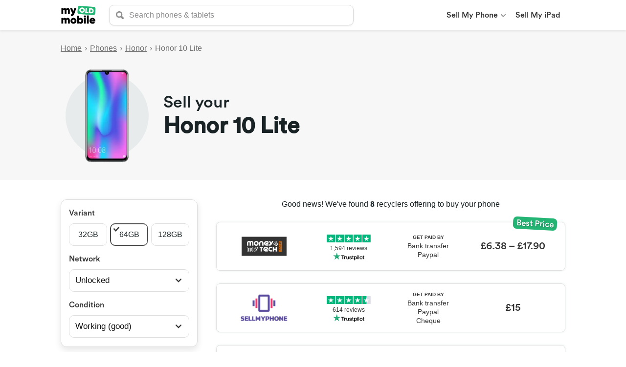

--- FILE ---
content_type: text/html; charset=utf-8
request_url: https://myoldmobile.com/phones/honor-10-lite
body_size: 8019
content:
<!DOCTYPE html><html lang="en"><head><meta charSet="UTF-8"/><script async="" src="https://www.googletagmanager.com/gtag/js?id=G-DES90FDJG3"></script><script>
            window.dataLayer = window.dataLayer || [];
            function gtag(){dataLayer.push(arguments);}
            gtag('js', new Date());
            gtag('config', 'G-DES90FDJG3', {
              page_path: window.location.pathname,
            });
            gtag('config', 'AW-371698463');
          </script><link rel="preload" href="/fonts/Circular/CircularStd-Medium.otf" as="font" crossorigin=""/><link rel="apple-touch-icon" sizes="180x180" href="/icons/apple-touch-icon.png"/><link rel="icon" type="image/png" sizes="32x32" href="/icons/favicon-32x32.png"/><link rel="icon" type="image/png" sizes="16x16" href="/icons/favicon-16x16.png"/><link rel="manifest" href="/site.webmanifest"/><link rel="mask-icon" href="/icons/safari-pinned-tab.svg" color="#25b171"/><meta name="msapplication-TileColor" content="#2b5797"/><meta name="theme-color" content="#ffffff"/><style type="text/css">.fresnel-container{margin:0;padding:0;}
@media not all and (min-width:0px) and (max-width:767px){.fresnel-at-sm{display:none!important;}}
@media not all and (min-width:768px) and (max-width:1023px){.fresnel-at-md{display:none!important;}}
@media not all and (min-width:1024px){.fresnel-at-lg{display:none!important;}}
@media not all and (max-width:767px){.fresnel-lessThan-md{display:none!important;}}
@media not all and (max-width:1023px){.fresnel-lessThan-lg{display:none!important;}}
@media not all and (min-width:768px){.fresnel-greaterThan-sm{display:none!important;}}
@media not all and (min-width:1024px){.fresnel-greaterThan-md{display:none!important;}}
@media not all and (min-width:0px){.fresnel-greaterThanOrEqual-sm{display:none!important;}}
@media not all and (min-width:768px){.fresnel-greaterThanOrEqual-md{display:none!important;}}
@media not all and (min-width:1024px){.fresnel-greaterThanOrEqual-lg{display:none!important;}}
@media not all and (min-width:0px) and (max-width:767px){.fresnel-between-sm-md{display:none!important;}}
@media not all and (min-width:0px) and (max-width:1023px){.fresnel-between-sm-lg{display:none!important;}}
@media not all and (min-width:768px) and (max-width:1023px){.fresnel-between-md-lg{display:none!important;}}</style><meta name="viewport" content="width=device-width"/><meta charSet="utf-8"/><title>Sell Your Honor 10 Lite | Compare Phone Recyclers</title><meta name="description" content="Get the best price for your Honor 10 Lite. Compare trade-in quotes from over 50 rated &amp; verified recyclers at MyOldMobile."/><meta property="og:title" content="Sell your Honor 10 Lite | Compare phone recyclers at MyOldMobile"/><meta property="og:description" content="Get the best price for your Honor 10 Lite. Compare phone recycle quotes from over 50 verified UK recyclers at MyOldMobile."/><meta property="og:site_name" content="MyOldMobile"/><meta property="og:locale" content="en_GB"/><meta property="og:type" content="website"/><meta property="og:url" content="https://myoldmobile.com/phones/honor-10-lite"/><meta property="og:image" content="https://cdn.myoldmobile.com/products/honor-10-lite-18e9cb60.png"/><meta property="og:image:width" content="191"/><meta property="og:image:height" content="400"/><meta name="twitter:card" content="summary"/><meta name="twitter:title" content="Sell your Honor 10 Lite | Compare phone recyclers at MyOldMobile"/><meta name="twitter:description" content="Get the best price for your Honor 10 Lite. Compare phone recycle quotes from over 50 verified UK recyclers at MyOldMobile."/><meta name="twitter:image" content="https://cdn.myoldmobile.com/products/honor-10-lite-18e9cb60.png"/><meta name="twitter:url" content="https://myoldmobile.com/phones/honor-10-lite"/><meta name="next-head-count" content="18"/><link rel="preload" href="/_next/static/css/a35e4e375d39fef89e53.css" as="style"/><link rel="stylesheet" href="/_next/static/css/a35e4e375d39fef89e53.css" data-n-g=""/><link rel="preload" href="/_next/static/css/69079e4a721138b8268c.css" as="style"/><link rel="stylesheet" href="/_next/static/css/69079e4a721138b8268c.css" data-n-p=""/><noscript data-n-css=""></noscript><link rel="preload" href="/_next/static/chunks/webpack-50bee04d1dc61f8adf5b.js" as="script"/><link rel="preload" href="/_next/static/chunks/framework.8c52b5b4b899e1d1fad4.js" as="script"/><link rel="preload" href="/_next/static/chunks/commons.d2e67ce0dcaba8c533b8.js" as="script"/><link rel="preload" href="/_next/static/chunks/main-d4a7e0d524d6d0f124a1.js" as="script"/><link rel="preload" href="/_next/static/chunks/pages/_app-0fb14ffe66c30c3d87ec.js" as="script"/><link rel="preload" href="/_next/static/chunks/fecdd8f1520fe830e22346f78b41bf6268c0597d.9f43f424c9898a394665.js" as="script"/><link rel="preload" href="/_next/static/chunks/18794947a72858fd498cb6f081ef70b422f25bc2.16723ea539bcd583364b.js" as="script"/><link rel="preload" href="/_next/static/chunks/e4ce1b7c332329afdff83ed84e3802001f97c681.f08e988782981638b2e2.js" as="script"/><link rel="preload" href="/_next/static/chunks/f842dd8a71fa3224ea6bc99cbc2bebe4061254c5.e244d9c41f3b1ca03a3f.js" as="script"/><link rel="preload" href="/_next/static/chunks/f842dd8a71fa3224ea6bc99cbc2bebe4061254c5_CSS.ddce25b62cf34b951439.js" as="script"/><link rel="preload" href="/_next/static/chunks/pages/phones/%5BproductId%5D-e5c8ed9dbcf09298a13e.js" as="script"/></head><body><div id="__next"><div class="-D"><div class="x A C"><div class="-F"><a href="/"><img src="/images/myoldmobile-logo.svg" alt="My Old Mobile" class="-G"/></a><div class="-H"><form action="."><div class="-R ga"><div class="-T"><div class="ea -V"><svg class="Fa xa Ga" height="16" width="16" viewBox="0 0 24 24" aria-hidden="true" aria-label="" role="img"><title></title><path d="M10 16c-3.31 0-6-2.69-6-6s2.69-6 6-6 6 2.69 6 6-2.69 6-6 6m13.12 2.88l-4.26-4.26A9.842 9.842 0 0 0 20 10c0-5.52-4.48-10-10-10S0 4.48 0 10s4.48 10 10 10c1.67 0 3.24-.41 4.62-1.14l4.26 4.26a3 3 0 0 0 4.24 0 3 3 0 0 0 0-4.24"></path></svg></div><input type="search" aria-label="search" autoComplete="off" class="-U -V" placeholder="Search phones &amp; tablets" role="searchbox" value=""/></div></div></form></div><div class="fresnel-container fresnel-at-sm "><div class="zd"><svg class="Fa za Ga" height="22" width="22" viewBox="0 0 24 24" aria-label="Toggle menu" role="img"><title>Toggle menu</title><path d="M21.5 9.5c1.38 0 2.5 1.13 2.5 2.5a2.5 2.5 0 0 1-2.5 2.5h-19C1.13 14.5 0 13.38 0 12c0-1.37 1.13-2.5 2.5-2.5h19zm-19-3C1.13 6.5 0 5.38 0 4c0-1.37 1.13-2.5 2.5-2.5h19C22.88 1.5 24 2.63 24 4a2.5 2.5 0 0 1-2.5 2.5h-19zm19 11c1.38 0 2.5 1.13 2.5 2.5a2.5 2.5 0 0 1-2.5 2.5h-19C1.13 22.5 0 21.38 0 20c0-1.37 1.13-2.5 2.5-2.5h19z"></path></svg></div></div><div class="fresnel-container fresnel-greaterThan-sm "><nav class="td"><ul class="ud"><li class="Pd"><a class="Qd" href="/phones">Sell My Phone<span class="Sd"><svg class="Fa xa" height="10" width="10" viewBox="0 0 24 24" role="img"><title></title><path d="M12 19.5L.66 8.29c-.88-.86-.88-2.27 0-3.14.88-.87 2.3-.87 3.18 0L12 13.21l8.16-8.06c.88-.87 2.3-.87 3.18 0 .88.87.88 2.28 0 3.14L12 19.5z"></path></svg></span></a><ul class="Td"><li class="Vd"><div class="Wd">Brands</div><ul class="Xd"><li><a href="/phones/apple">Apple</a></li><li><a href="/phones/blackberry">BlackBerry</a></li><li><a href="/phones/google">Google</a></li><li><a href="/phones/honor">Honor</a></li><li><a href="/phones/htc">HTC</a></li><li><a href="/phones/huawei">Huawei</a></li><li><a href="/phones/lg">LG</a></li><li><a href="/phones/motorola">Motorola</a></li><li><a href="/phones/nokia">Nokia</a></li><li><a href="/phones/oneplus">OnePlus</a></li><li><a href="/phones/oppo">Oppo</a></li><li><a href="/phones/samsung">Samsung</a></li><li><a href="/phones/sony">Sony</a></li><li><a href="/phones/xiaomi">Xiaomi</a></li></ul></li></ul></li><li class="Pd"><a class="Qd" href="/tablets/apple">Sell My iPad</a></li></ul></nav></div></div></div></div><main><header class="n"><div class="x A C"><div><div class="ha"><a class="ia ka" href="/">Home</a><span class="la">›</span><a class="ia ka" href="/phones">Phones</a><span class="la">›</span><a class="ia ka" href="/phones/honor">Honor</a><span class="la">›</span><div class="ia ja">Honor 10 Lite</div></div></div><div class="o"><div class="p"><div class="q"></div><div style="display:block;overflow:hidden;position:absolute;top:0;left:0;bottom:0;right:0;box-sizing:border-box;margin:0"><noscript><img alt="Honor 10 Lite" srcSet="/_next/image?url=https%3A%2F%2Fcdn.myoldmobile.com%2Fproducts%2Fhonor-10-lite-18e9cb60.png&amp;w=640&amp;q=75 640w, /_next/image?url=https%3A%2F%2Fcdn.myoldmobile.com%2Fproducts%2Fhonor-10-lite-18e9cb60.png&amp;w=750&amp;q=75 750w, /_next/image?url=https%3A%2F%2Fcdn.myoldmobile.com%2Fproducts%2Fhonor-10-lite-18e9cb60.png&amp;w=828&amp;q=75 828w, /_next/image?url=https%3A%2F%2Fcdn.myoldmobile.com%2Fproducts%2Fhonor-10-lite-18e9cb60.png&amp;w=1080&amp;q=75 1080w, /_next/image?url=https%3A%2F%2Fcdn.myoldmobile.com%2Fproducts%2Fhonor-10-lite-18e9cb60.png&amp;w=1200&amp;q=75 1200w, /_next/image?url=https%3A%2F%2Fcdn.myoldmobile.com%2Fproducts%2Fhonor-10-lite-18e9cb60.png&amp;w=1920&amp;q=75 1920w, /_next/image?url=https%3A%2F%2Fcdn.myoldmobile.com%2Fproducts%2Fhonor-10-lite-18e9cb60.png&amp;w=2048&amp;q=75 2048w, /_next/image?url=https%3A%2F%2Fcdn.myoldmobile.com%2Fproducts%2Fhonor-10-lite-18e9cb60.png&amp;w=3840&amp;q=75 3840w" src="https://cdn.myoldmobile.com/products/honor-10-lite-18e9cb60.png" decoding="async" style="position:absolute;top:0;left:0;bottom:0;right:0;box-sizing:border-box;padding:0;border:none;margin:auto;display:block;width:0;height:0;min-width:100%;max-width:100%;min-height:100%;max-height:100%;object-fit:contain"/></noscript><img alt="Honor 10 Lite" src="[data-uri]" decoding="async" style="position:absolute;top:0;left:0;bottom:0;right:0;box-sizing:border-box;padding:0;border:none;margin:auto;display:block;width:0;height:0;min-width:100%;max-width:100%;min-height:100%;max-height:100%;object-fit:contain"/></div></div><h1 class="r">Sell your <strong>Honor 10 Lite</strong></h1></div></div></header><div class="x A C"><div class="tc"><div class="xc"><div class="sd"><div class="Ad"><div class="Bd"><h2 class="Ed">Variant</h2><div class="Fd Gd">64GB</div></div><div class="Jd"><div class="te"><div class="ue">32GB</div><div class="ue xe"><div class="ye"><svg class="Fa za Ga" height="12" width="12" viewBox="0 0 24 24" aria-label="Checked" role="img"><title>Checked</title><path d="M9.17 21.75L.73 12.79c-.97-1.04-.97-2.71 0-3.75a2.403 2.403 0 0 1 3.53 0l4.91 5.22L19.74 3.03c.98-1.04 2.55-1.04 3.53 0 .97 1.03.97 2.71 0 3.74L9.17 21.75z"></path></svg></div>64GB</div><div class="ue">128GB</div></div></div></div><div class="Ad"><div class="Bd"><h2 class="Ed">Network</h2><div class="Fd Gd">Unlocked</div></div><div class="Jd"><div class="ce"><div class="de"><svg class="Fa za Ga" height="12" width="12" viewBox="0 0 24 24" aria-hidden="true" aria-label="" role="img"><title></title><path d="M12 19.5L.66 8.29c-.88-.86-.88-2.27 0-3.14.88-.87 2.3-.87 3.18 0L12 13.21l8.16-8.06c.88-.87 2.3-.87 3.18 0 .88.87.88 2.28 0 3.14L12 19.5z"></path></svg></div><select aria-invalid="false" class="ee fe je ge" id="network" name="network"><option selected="" value="unlocked">Unlocked</option><option value="o2">O2</option><option value="vodafone">Vodafone</option><option value="ee">EE</option><option value="orange">Orange</option><option value="tmobile">T-Mobile</option><option value="tescomobile">Tesco Mobile</option><option value="three">Three</option><option value="virginmobile">Virgin Mobile</option><option value="giffgaff">Giffgaff</option><option value="other">Other</option></select></div></div></div><div class="Ad"><div class="Bd"><h2 class="Ed">Condition</h2><div class="Fd Gd">Working (good)</div></div><div class="Jd"><div class="ce"><div class="de"><svg class="Fa za Ga" height="12" width="12" viewBox="0 0 24 24" aria-hidden="true" aria-label="" role="img"><title></title><path d="M12 19.5L.66 8.29c-.88-.86-.88-2.27 0-3.14.88-.87 2.3-.87 3.18 0L12 13.21l8.16-8.06c.88-.87 2.3-.87 3.18 0 .88.87.88 2.28 0 3.14L12 19.5z"></path></svg></div><select aria-invalid="false" class="ee fe je ge" id="condition" name="condition"><option value="new">Brand New</option><option selected="" value="working-good">Working (good)</option><option value="working-poor">Working (poor)</option><option value="broken">Broken</option></select></div></div></div></div></div><div class="wc"><div><div class="i">Good news! We&#x27;ve found <strong>8</strong> <!-- -->recyclers<!-- --> offering to buy your <!-- -->phone</div><a class="dc" href="/redirect/money4mytech/b0ca1cc970cfc55b2ed4" target="_blank"><div class="cc"><span class="rc">Best Price</span><div class="ec"><div class="hc"><img class="ic" alt="Money 4 My Tech" src="/images/merchants/money4mytech-logo.png"/></div><div class="nc"><img src="/images/trustpilot/5-stars.svg" class="oc" alt="Trustpilot score: 4.9 (Excellent)"/><div class="pc">1,594<!-- --> <!-- -->reviews</div><img src="/images/trustpilot/trustpilot-logo.svg" class="qc" alt="Trustpilot"/></div></div><div class="fc"><div class="kc"><div class="mc">GET PAID BY</div><div class="lc">Bank transfer</div><div class="lc">Paypal</div></div><div class="jc">£6.38<!-- --> <!-- -->–<!-- --> <!-- -->£17.90</div></div></div></a><a class="dc" href="/redirect/sellmyphone/d4304d886c50e3b89755" target="_blank"><div class="cc"><div class="ec"><div class="hc"><img class="ic" alt="SellMyPhone.org" src="/images/merchants/sellmyphone-logo.png"/></div><div class="nc"><img src="/images/trustpilot/4.5-stars.svg" class="oc" alt="Trustpilot score: 4.5 (5-star)"/><div class="pc">614<!-- --> <!-- -->reviews</div><img src="/images/trustpilot/trustpilot-logo.svg" class="qc" alt="Trustpilot"/></div></div><div class="fc"><div class="kc"><div class="mc">GET PAID BY</div><div class="lc">Bank transfer</div><div class="lc">Paypal</div><div class="lc">Cheque</div></div><div class="jc">£15</div></div></div></a><a class="dc" href="/redirect/zapper/05eb2849b4a652799716" target="_blank"><div class="cc"><div class="ec"><div class="hc"><img class="ic" alt="Zapper" src="/images/merchants/zapper-logo.png"/></div><div class="nc"><img src="/images/trustpilot/4-stars.svg" class="oc" alt="Trustpilot score: 4 (5-star)"/><div class="pc">3,087<!-- --> <!-- -->reviews</div><img src="/images/trustpilot/trustpilot-logo.svg" class="qc" alt="Trustpilot"/></div></div><div class="fc"><div class="kc"><div class="mc">GET PAID BY</div><div class="lc">Bank transfer</div><div class="lc">Paypal</div></div><div class="jc">£13</div></div></div></a><a class="dc" href="/redirect/gadgetreclaim/82676a290a7c7436426f" target="_blank"><div class="cc"><div class="ec"><div class="hc"><img class="ic" alt="GadgetReclaim" src="/images/merchants/gadgetreclaim-logo.png"/></div><div class="nc"><img src="/images/trustpilot/5-stars.svg" class="oc" alt="Trustpilot score: 4.8 (5-star)"/><div class="pc">968<!-- --> <!-- -->reviews</div><img src="/images/trustpilot/trustpilot-logo.svg" class="qc" alt="Trustpilot"/></div></div><div class="fc"><div class="kc"><div class="mc">GET PAID BY</div><div class="lc">Bank transfer</div><div class="lc">Paypal</div></div><div class="jc">£10</div></div></div></a><a class="dc" href="/redirect/phonelolly/b0ca1cc970cfc55b2ed4" target="_blank"><div class="cc"><div class="ec"><div class="hc"><img class="ic" alt="Phonelolly" src="/images/merchants/phonelolly-logo.png"/></div><div class="nc"><img src="/images/trustpilot/4.5-stars.svg" class="oc" alt="Trustpilot score: 4.7 (Excellent)"/><div class="pc">38<!-- --> <!-- -->reviews</div><img src="/images/trustpilot/trustpilot-logo.svg" class="qc" alt="Trustpilot"/></div></div><div class="fc"><div class="kc"><div class="mc">GET PAID BY</div><div class="lc">Bank transfer</div><div class="lc">Paypal</div></div><div class="jc">£10</div></div></div></a><a class="dc" href="/redirect/rapidphonebuyer/1680ca40b705d2eb0fd7" target="_blank"><div class="cc"><div class="ec"><div class="hc"><img class="ic" alt="Rapid Phone Buyer" src="/images/merchants/rapidphonebuyer-logo.png"/></div><div class="nc"><img src="/images/trustpilot/4.5-stars.svg" class="oc" alt="Trustpilot score: 4.5 (5-star)"/><div class="pc">852<!-- --> <!-- -->reviews</div><img src="/images/trustpilot/trustpilot-logo.svg" class="qc" alt="Trustpilot"/></div></div><div class="fc"><div class="kc"><div class="mc">GET PAID BY</div><div class="lc">Bank transfer</div><div class="lc">Cheque</div></div><div class="jc">£10</div></div></div></a><a class="dc" href="/redirect/mazumamobile/b0ca1cc970cfc55b2ed4" target="_blank"><div class="cc"><div class="ec"><div class="hc"><img class="ic" alt="Mazuma Mobile" src="/images/merchants/mazumamobile-logo.png"/></div><div class="nc"><img src="/images/trustpilot/4-stars.svg" class="oc" alt="Trustpilot score: 4.1 (5-star)"/><div class="pc">133,024<!-- --> <!-- -->reviews</div><img src="/images/trustpilot/trustpilot-logo.svg" class="qc" alt="Trustpilot"/></div></div><div class="fc"><div class="kc"><div class="mc">GET PAID BY</div><div class="lc">Bank transfer</div><div class="lc">Cheque</div><div class="lc">Gift voucher</div></div><div class="jc">£10</div></div></div></a><a class="dc" href="/redirect/recyclepro/b0ca1cc970cfc55b2ed4" target="_blank"><div class="cc"><div class="ec"><div class="hc"><img class="ic" alt="Recycle Pro" src="/images/merchants/recyclepro-logo.png"/></div><div class="nc"><img src="/images/trustpilot/4.5-stars.svg" class="oc" alt="Trustpilot score: 4.6 (Excellent)"/><div class="pc">236<!-- --> <!-- -->reviews</div><img src="/images/trustpilot/trustpilot-logo.svg" class="qc" alt="Trustpilot"/></div></div><div class="fc"><div class="kc"><div class="mc">GET PAID BY</div><div class="lc">Bank transfer</div><div class="lc">Paypal</div><div class="lc">Cheque</div></div><div class="jc">£8</div></div></div></a></div><div class="sc"></div></div></div></div><div class="j"><div class="x A C"><div class="k"><h2 class="l">Get more money for your <!-- -->Honor 10 Lite</h2><p class="m">MyOldMobile makes it easy to sell your <!-- -->Honor 10 Lite<!-- --> for best price. We look all over the web to instantly compare offers from Trustpilot verified gadget recyclers that will buy your <!-- -->Honor 10 Lite<!-- -->. With MyOldMobile, selling your <!-- -->Honor 10 Lite<!-- --> to a recycler is simple: choose the model, condition and network lock of your <!-- -->phone<!-- -->, click on a recycler you want to sell to, and complete their sales form.</p></div></div></div><div class="x z C"><div class="Q"><h2 class="R">FAQs</h2><div class="-k"><div class="-l"><h3 class="-m">Will I get the full quoted price?</h3><div class="-q"><svg class="Fa za" height="20" width="20" viewBox="0 0 24 24" aria-label="Show answer" role="img"><title>Show answer</title><path d="M12 19.5L.66 8.29c-.88-.86-.88-2.27 0-3.14.88-.87 2.3-.87 3.18 0L12 13.21l8.16-8.06c.88-.87 2.3-.87 3.18 0 .88.87.88 2.28 0 3.14L12 19.5z"></path></svg></div></div><div class="-n" style="max-height:0"><div class="-p"><p>If your <!-- -->Honor 10 Lite<!-- --> meets the conditions stated by the recycler, you should get the full amount. If it doesn’t then the recycler may offer you a revised quote. Be sure to be honest about the condition of your phone, to avoid the potential disappointment of your offer being lowered. If you aren’t happy with the amended quote, you’ll have the option of having the phone returned to you.</p></div></div></div><div class="-k"><div class="-l"><h3 class="-m">Can I sell my Honor 10 Lite with water damage?</h3><div class="-q"><svg class="Fa za" height="20" width="20" viewBox="0 0 24 24" aria-label="Show answer" role="img"><title>Show answer</title><path d="M12 19.5L.66 8.29c-.88-.86-.88-2.27 0-3.14.88-.87 2.3-.87 3.18 0L12 13.21l8.16-8.06c.88-.87 2.3-.87 3.18 0 .88.87.88 2.28 0 3.14L12 19.5z"></path></svg></div></div><div class="-n" style="max-height:0"><div class="-p"><p>This depends on the recycler. Some recyclers will gladly accept a water damaged phone, while others will not. Be sure to check the terms and conditions before sending your water damaged phone to a recycler. If your phone does not meet the stated conditions, your phone will be rejected and returned to you.</p></div></div></div><div class="-k"><div class="-l"><h3 class="-m">Can I sell my Honor 10 Lite if it does not power up?</h3><div class="-q"><svg class="Fa za" height="20" width="20" viewBox="0 0 24 24" aria-label="Show answer" role="img"><title>Show answer</title><path d="M12 19.5L.66 8.29c-.88-.86-.88-2.27 0-3.14.88-.87 2.3-.87 3.18 0L12 13.21l8.16-8.06c.88-.87 2.3-.87 3.18 0 .88.87.88 2.28 0 3.14L12 19.5z"></path></svg></div></div><div class="-n" style="max-height:0"><div class="-p"><p>Usually recyclers will accept phones which don’t power up. Be sure you select the &quot;Damaged&quot; option and check the recycler’s terms and conditions before sending your phone.</p></div></div></div><div class="-k"><div class="-l"><h3 class="-m">What happens to my Honor 10 Lite after it’s recycled?</h3><div class="-q"><svg class="Fa za" height="20" width="20" viewBox="0 0 24 24" aria-label="Show answer" role="img"><title>Show answer</title><path d="M12 19.5L.66 8.29c-.88-.86-.88-2.27 0-3.14.88-.87 2.3-.87 3.18 0L12 13.21l8.16-8.06c.88-.87 2.3-.87 3.18 0 .88.87.88 2.28 0 3.14L12 19.5z"></path></svg></div></div><div class="-n" style="max-height:0"><div class="-p"><p>If your <!-- -->Honor 10 Lite<!-- --> is in good condition, it will often be resold after being refurbished and fixed (if necessary). If your phone is in a very poor condition or damaged beyond repair, it will often be stripped of its most useful components such as the battery, screen and circuit board. These components can be reused, and recycling them helps the environment by preventing harmful substances being dumped into landfills.</p></div></div></div></div></div></main><footer class="-I"><div class="x A C"><div class="-J"><div class="-K"><h2 class="-L"><a href="/phones">Phone Recycling</a></h2><ul class="-M"><li class="-N"><a href="/phones/apple">Apple</a></li><li class="-N"><a href="/phones/samsung">Samsung</a></li><li class="-N"><a href="/phones/google">Google</a></li><li class="-N"><a href="/phones/huawei">Huawei</a></li><li class="-N"><a href="/phones">All Brands</a></li></ul></div><div class="-K"><h2 class="-L"><a href="/tablets">Tablet Recycling</a></h2><ul class="-M"><li class="-N"><a href="/tablets/apple">Apple iPad</a></li><li class="-N"><a href="/tablets/huawei">Huawei</a></li><li class="-N"><a href="/tablets/microsoft">Microsoft</a></li><li class="-N"><a href="/tablets/samsung">Samsung</a></li></ul></div><div class="-K"><h2 class="-L"><a href="/smartwatches">Smartwatch Recycling</a></h2><ul class="-M"><li class="-N"><a href="/smartwatches/apple">Apple Watch</a></li></ul></div></div><div class="-O"><span class="-Q">© 2021 MyOldMobile</span><span class="-P">·</span><a href="/privacy">Privacy</a><span class="-P">·</span><a href="/terms">Terms</a><span class="-P">·</span><a href="/contact">Contact</a></div></div></footer></div><script id="__NEXT_DATA__" type="application/json">{"props":{"pageProps":{"dehydratedState":{"mutations":[],"queries":[{"state":{"data":{"operatingSystem":"android","variants":[{"name":"128GB","attributes":[],"id":"128gb"},{"name":"32GB","attributes":[],"id":"32gb"},{"name":"64GB","attributes":[{"value":"64GB","key":"capacity"}],"id":"64gb"}],"status":"active","brandName":"Honor","variantPrices":[{"variantId":"128gb"},{"variantId":"32gb"},{"variantId":"64gb"}],"name":"Honor 10 Lite","availableSimFreeNew":false,"capacityGb":[64],"availableToBuy":false,"releaseDate":"2018-11-01T12:00:00.000Z","categoryId":"phones","productAttributes":[{"value":"4G","key":"max_data_standard"},{"value":"Standard SIM","key":"sim_type"},{"value":"64GB","key":"capacity"},{"value":"Android","key":"os"},{"value":"13","key":"megapixels"},{"value":"1080 x 2340","key":"display_resolution"},{"value":"6.21\"","key":"display_size"},{"value":"IPS LCD","key":"display_type"},{"value":"LED","key":"primary_camera_flash"},{"value":"1080 x 2340","key":"primary_camera_resolution"},{"value":"64GB","key":"internal_memory"},{"value":"MicroSD up to 512GB","key":"memory_card_slot"},{"value":"2.2 GHz Octa-core \u0026 1.7 GHz Octa-core","key":"processor"},{"value":"GSM 900/1800/1900","key":"2g"},{"value":"HSDPA 850/900/1900/2100","key":"3g"},{"value":"LTE","key":"4g"},{"value":"4.2 with A2DP, LE","key":"bluetooth"},{"value":"A-GPS, GLONASS and Beidou","key":"gps"},{"value":"802.11 a/b/g/n/ac","key":"wifi"},{"value":"Up to 20 hours","key":"talk_time"},{"value":"24 Megapixels","key":"secondary_camera"},{"value":"162","key":"weight_grams"},{"value":"154.8 x 73.6 x 8 mm","key":"dimensions"},{"value":"Hisilicon Kirin 710","key":"chipset"},{"value":"Non-removable","key":"battery_type"},{"value":"Not rated","key":"ip_rating"},{"value":"None","key":"second_sim_slot"}],"availableToSell":true,"dualSim":false,"id":"honor-10-lite","modelName":"10 Lite","availableFromFreeNew":false,"availableNew":false,"displayInches":6.21,"memoryCardSlot":true,"createdAt":"2021-04-01T18:41:46.957Z","prefix":"ho","variantAttributes":[{"key":"capacity","values":["64GB"]}],"suggest":["lite","10 lite","honor 10 lite"],"updatedAt":"2021-05-28T05:31:00.859Z","brandId":"honor","images":[{"width":191,"sourceUrl":"https://media.bigupdata.co.uk/img_product_image_main_product_edition0000073262.png?h=400\u0026w=400\u0026auto=enhance\u0026auto=format\u0026trim=auto\u0026trimtol=2","colourId":"midnight-black","fileKey":"products/honor-10-lite-18e9cb60.png","imageId":"47394","height":400},{"width":195,"sourceUrl":"https://media.bigupdata.co.uk/img_product_image_main_product_edition0000073263.png?h=400\u0026w=400\u0026auto=enhance\u0026auto=format\u0026trim=auto\u0026trimtol=2","colourId":"sapphire-blue","fileKey":"products/honor-10-lite-c0c8d25c.png","imageId":"60540","height":400}],"colours":[{"name":"Midnight Black","id":"midnight-black","groupId":"black","hex":"#000000"},{"name":"Sapphire Blue","id":"sapphire-blue","groupId":"blue","hex":"#039BE5"}],"description":"Honor 10 lite is a smartphone that comes with a 6.21-inch touchscreen display and a resolution of 1080 pixels by 2340 pixels. The Honor 10 lite Dual SIM is powered by a 2.2 GHz Octa-core \u0026 1.7 GHz Octa-core processor and packs 6GB of RAM. The device runs Android 9.0 and features a 13-megapixel primary camera on the rear.","maxDataStandard":"4g"},"dataUpdateCount":1,"dataUpdatedAt":1768942335903,"error":null,"errorUpdateCount":0,"errorUpdatedAt":0,"fetchFailureCount":0,"fetchMeta":null,"isFetching":false,"isInvalidated":false,"isPaused":false,"status":"success"},"queryKey":"products/honor-10-lite","queryHash":"[\"products/honor-10-lite\"]"},{"state":{"data":{"pages":[{"nextCursor":null,"totalResults":{"value":9,"relation":"eq"},"filterOptions":[{"key":"variant","formType":"radioGrid","formColumns":1,"allowAny":false,"label":"Variant","values":[{"key":"variant","value":"32gb","label":"32GB","unfilteredCount":42,"count":4,"active":false,"defaulted":false},{"key":"variant","value":"64gb","label":"64GB","unfilteredCount":102,"count":8,"active":true,"defaulted":true},{"key":"variant","value":"128gb","label":"128GB","unfilteredCount":44,"count":4,"active":false,"defaulted":false}]},{"key":"network","formType":"selectList","formColumns":1,"allowAny":true,"label":"Network","values":[{"key":"network","value":"unlocked","label":"Unlocked","unfilteredCount":36,"count":9,"active":true,"defaulted":false},{"key":"network","value":"o2","label":"O2","unfilteredCount":30,"count":9,"active":false,"defaulted":false,"imageUrl":"/images/networks/o2-logo.png"},{"key":"network","value":"vodafone","label":"Vodafone","unfilteredCount":21,"count":8,"active":false,"defaulted":false,"imageUrl":"/images/networks/vodafone-logo.png"},{"key":"network","value":"ee","label":"EE","unfilteredCount":19,"count":8,"active":false,"defaulted":false,"imageUrl":"/images/networks/ee-logo.png"},{"key":"network","value":"orange","label":"Orange","unfilteredCount":18,"count":5,"active":false,"defaulted":false},{"key":"network","value":"tmobile","label":"T-Mobile","unfilteredCount":18,"count":5,"active":false,"defaulted":false},{"key":"network","value":"tescomobile","label":"Tesco Mobile","unfilteredCount":28,"count":8,"active":false,"defaulted":false},{"key":"network","value":"three","label":"Three","unfilteredCount":30,"count":9,"active":false,"defaulted":false,"imageUrl":"/images/networks/three-logo.png"},{"key":"network","value":"virginmobile","label":"Virgin Mobile","unfilteredCount":22,"count":7,"active":false,"defaulted":false,"imageUrl":"/images/networks/virgin-mobile-logo.png"},{"key":"network","value":"giffgaff","label":"Giffgaff","unfilteredCount":9,"count":4,"active":false,"defaulted":false},{"key":"network","value":"other","label":"Other","unfilteredCount":12,"count":5,"active":false,"defaulted":false}]},{"key":"condition","formType":"selectList","formColumns":1,"allowAny":true,"label":"Condition","values":[{"key":"condition","value":"new","label":"Brand New","unfilteredCount":11,"count":2,"active":false,"defaulted":false},{"key":"condition","value":"working-good","label":"Working (good)","unfilteredCount":117,"count":9,"active":true,"defaulted":false},{"key":"condition","value":"working-poor","label":"Working (poor)","unfilteredCount":36,"count":3,"active":false,"defaulted":false},{"key":"condition","value":"broken","label":"Broken","unfilteredCount":31,"count":4,"active":false,"defaulted":false}]}],"sortOptions":[{"value":"-price","label":"Price","active":false}],"results":[{"id":"money4mytech|b0ca1cc970cfc55b2ed4","payoutMethods":["bank-transfer","paypal"],"condition":"working-good","merchantId":"money4mytech","payoutDays":0,"trustpilotReviews":1594,"offerId":"b0ca1cc970cfc55b2ed4","trustpilotScore":4.9,"merchantLogoUrl":"/images/merchants/money4mytech-logo.png","conditionRaw":"Good","trustpilotScoreDescription":"Excellent","merchantName":"Money 4 My Tech","minPrice":6.38,"maxPrice":17.9,"prices":[{"price":17.9,"condition":"working-good","conditionRaw":"Good"},{"price":6.38,"condition":"working-good","conditionRaw":"Average"}]},{"id":"sellmyphone|d4304d886c50e3b89755","payoutMethods":["bank-transfer","paypal","cheque"],"condition":"working-good","merchantId":"sellmyphone","payoutDays":1,"trustpilotReviews":614,"offerId":"d4304d886c50e3b89755","trustpilotScore":4.5,"merchantLogoUrl":"/images/merchants/sellmyphone-logo.png","trustpilotScoreDescription":"5-star","conditionRaw":"Working","merchantName":"SellMyPhone.org","minPrice":15,"maxPrice":15,"prices":[{"price":15,"condition":"working-good","conditionRaw":"Working"}]},{"id":"zapper|05eb2849b4a652799716","payoutMethods":["bank-transfer","paypal"],"condition":"working-good","merchantId":"zapper","payoutDays":0,"trustpilotReviews":3087,"offerId":"05eb2849b4a652799716","trustpilotScore":4,"merchantLogoUrl":"/images/merchants/zapper-logo.png","conditionRaw":"Good","trustpilotScoreDescription":"5-star","merchantName":"Zapper","minPrice":13,"maxPrice":13,"prices":[{"price":13,"condition":"working-good","conditionRaw":"Good"}]},{"id":"gadgetreclaim|82676a290a7c7436426f","payoutMethods":["bank-transfer","paypal"],"condition":"working-good","merchantId":"gadgetreclaim","trustpilotReviews":968,"offerId":"82676a290a7c7436426f","trustpilotScore":4.8,"merchantLogoUrl":"/images/merchants/gadgetreclaim-logo.png","conditionRaw":"Working","trustpilotScoreDescription":"5-star","merchantName":"GadgetReclaim","minPrice":10,"maxPrice":10,"prices":[{"price":10,"condition":"working-good","conditionRaw":"Working"}]},{"id":"phonelolly|b0ca1cc970cfc55b2ed4","payoutMethods":["bank-transfer","paypal"],"condition":"working-good","merchantId":"phonelolly","payoutDays":0,"trustpilotReviews":38,"offerId":"b0ca1cc970cfc55b2ed4","trustpilotScore":4.7,"merchantLogoUrl":"/images/merchants/phonelolly-logo.png","conditionRaw":"GOOD","trustpilotScoreDescription":"Excellent","merchantName":"Phonelolly","minPrice":10,"maxPrice":10,"prices":[{"price":10,"condition":"working-good","conditionRaw":"GOOD"}]},{"id":"rapidphonebuyer|1680ca40b705d2eb0fd7","payoutMethods":["bank-transfer","cheque"],"condition":"working-good","merchantId":"rapidphonebuyer","payoutDays":0,"trustpilotReviews":852,"offerId":"1680ca40b705d2eb0fd7","trustpilotScore":4.5,"merchantLogoUrl":"/images/merchants/rapidphonebuyer-logo.png","trustpilotScoreDescription":"5-star","conditionRaw":"Working","merchantName":"Rapid Phone Buyer","minPrice":10,"maxPrice":10,"prices":[{"price":10,"condition":"working-good","conditionRaw":"Working"}]},{"id":"mazumamobile|b0ca1cc970cfc55b2ed4","payoutMethods":["bank-transfer","cheque","gift-voucher"],"condition":"working-good","merchantId":"mazumamobile","trustpilotReviews":133024,"offerId":"b0ca1cc970cfc55b2ed4","trustpilotScore":4.1,"merchantLogoUrl":"/images/merchants/mazumamobile-logo.png","conditionRaw":"Good","trustpilotScoreDescription":"5-star","merchantName":"Mazuma Mobile","minPrice":10,"maxPrice":10,"prices":[{"price":10,"condition":"working-good","conditionRaw":"Good"}]},{"id":"recyclepro|b0ca1cc970cfc55b2ed4","payoutMethods":["bank-transfer","paypal","cheque"],"condition":"working-good","merchantId":"recyclepro","payoutDays":0,"trustpilotReviews":236,"offerId":"b0ca1cc970cfc55b2ed4","trustpilotScore":4.6,"merchantLogoUrl":"/images/merchants/recyclepro-logo.png","conditionRaw":"Good","trustpilotScoreDescription":"Excellent","merchantName":"Recycle Pro","minPrice":8,"maxPrice":8,"prices":[{"price":8,"condition":"working-good","conditionRaw":"Good"}]}],"suggestions":[]}],"pageParams":[null]},"dataUpdateCount":1,"dataUpdatedAt":1768942336241,"error":null,"errorUpdateCount":0,"errorUpdatedAt":0,"fetchFailureCount":0,"fetchMeta":null,"isFetching":false,"isInvalidated":false,"isPaused":false,"status":"success"},"queryKey":["products/honor-10-lite/recycle-offers",{"network":"unlocked","condition":"working-good","sort":"-price"}],"queryHash":"[\"products/honor-10-lite/recycle-offers\",{\"condition\":\"working-good\",\"network\":\"unlocked\",\"sort\":\"-price\"}]"}]}},"__N_SSP":true},"page":"/phones/[productId]","query":{"productId":"honor-10-lite"},"buildId":"MjZpEAS6CzLtlHMIZKvp7","runtimeConfig":{},"isFallback":false,"gssp":true}</script><script nomodule="" src="/_next/static/chunks/polyfills-5d85b17ff6283af71b96.js"></script><script src="/_next/static/chunks/webpack-50bee04d1dc61f8adf5b.js" async=""></script><script src="/_next/static/chunks/framework.8c52b5b4b899e1d1fad4.js" async=""></script><script src="/_next/static/chunks/commons.d2e67ce0dcaba8c533b8.js" async=""></script><script src="/_next/static/chunks/main-d4a7e0d524d6d0f124a1.js" async=""></script><script src="/_next/static/chunks/pages/_app-0fb14ffe66c30c3d87ec.js" async=""></script><script src="/_next/static/chunks/fecdd8f1520fe830e22346f78b41bf6268c0597d.9f43f424c9898a394665.js" async=""></script><script src="/_next/static/chunks/18794947a72858fd498cb6f081ef70b422f25bc2.16723ea539bcd583364b.js" async=""></script><script src="/_next/static/chunks/e4ce1b7c332329afdff83ed84e3802001f97c681.f08e988782981638b2e2.js" async=""></script><script src="/_next/static/chunks/f842dd8a71fa3224ea6bc99cbc2bebe4061254c5.e244d9c41f3b1ca03a3f.js" async=""></script><script src="/_next/static/chunks/f842dd8a71fa3224ea6bc99cbc2bebe4061254c5_CSS.ddce25b62cf34b951439.js" async=""></script><script src="/_next/static/chunks/pages/phones/%5BproductId%5D-e5c8ed9dbcf09298a13e.js" async=""></script><script src="/_next/static/MjZpEAS6CzLtlHMIZKvp7/_buildManifest.js" async=""></script><script src="/_next/static/MjZpEAS6CzLtlHMIZKvp7/_ssgManifest.js" async=""></script></body></html>

--- FILE ---
content_type: text/css
request_url: https://myoldmobile.com/_next/static/css/a35e4e375d39fef89e53.css
body_size: 551
content:
body,html{padding:0;margin:0;font-family:Open Sans,Helvetica,Arial,sans-serif;line-height:1.15;font-size:16px;color:#192325;-webkit-font-smoothing:antialiased;-webkit-tap-highlight-color:transparent}@font-face{font-family:Circular;src:url(/fonts/Circular/CircularStd-Medium.otf);font-weight:400;font-style:normal;font-display:swap}*{box-sizing:border-box}a{color:#0070f3;text-decoration:none;cursor:pointer}a:hover{text-decoration:underline}img{max-width:100%;display:block}button,input,select,textarea{font-family:inherit;font-size:inherit;line-height:inherit}#nprogress{pointer-events:none}#nprogress .bar{background:#25b171;position:fixed;z-index:1031;top:0;left:0;width:100%;height:3px}

--- FILE ---
content_type: text/css
request_url: https://myoldmobile.com/_next/static/css/69079e4a721138b8268c.css
body_size: 5267
content:
.x{width:100%;margin-left:auto;margin-right:auto}.x.y{max-width:400px}.x.z{max-width:800px}.x.A{max-width:1100px}.x.B{max-width:1300px}.x.C{padding-left:26px;padding-right:26px}@media (max-width:480px){.x.C{padding-left:18px;padding-right:18px}}@media (min-width:1000px){.x.C{padding-left:34px;padding-right:34px}}.x.D{padding-top:24px;padding-bottom:24px}.vd{position:relative;margin-right:10px;width:40px;height:40px}.wd{display:flex;align-items:center;padding:8px 18px;cursor:pointer;color:#333;font-weight:400}.wd:hover{text-decoration:none;background-color:#f7f7f7}.xd{padding:4px 0}.yd{margin-top:2px}.Jc{padding:8px 0;overflow-y:auto;max-height:calc(100vh - 90px)}.Kc{margin:8px 18px;text-transform:uppercase;font-size:14px;font-weight:700}.Lc{margin-bottom:8px}.Fa{fill:currentColor;stroke-width:0;vertical-align:middle}.Ga{display:block}.Ha:hover{cursor:pointer}.Ia{margin-left:4px}.Ja{margin-right:4px}.na{color:#e60023}.oa{background-color:#e60023}.pa{color:#fff}.qa{background-color:#fff}.ra{color:#efefef}.sa{background-color:#efefef}.ta{color:#efefef}.ua{background-color:#efefef}.va{color:#f5f6f7}.wa{background-color:#f5f6f7}.xa{color:#8e8e8e}.ya{background-color:#8e8e8e}.za{color:#333}.Aa{background-color:#333}.Ba{color:#1b1c1d}.Ca{background-color:#1b1c1d}.Da{background-color:#f7f7f7}.Ea{background-color:#dadada}.Mc{position:fixed;left:0;right:0;top:0;bottom:0;background:rgba(0,0,0,.45);display:flex;align-items:center;justify-content:center;transition:opacity .2s}@media (min-width:768px){.Mc{display:none}}.Nc{opacity:0}.Oc{opacity:1}.Pc{opacity:0}.Qc,.Rc{opacity:1}.Sc{opacity:0}.-R{box-sizing:border-box;position:relative;max-width:500px}.-R.-S{opacity:0}.-T{display:flex;align-items:center}.-T,.-U{position:relative;width:100%}.-U{box-sizing:border-box;color:#333;font-size:16px;font-weight:600;outline:none;z-index:1;border:1px solid #dadada;background-color:#fff;box-shadow:0 1px 3px rgba(0,0,0,.09);border-radius:10px;transition:box-shadow .1s ease-in 0s,border-color .1s ease-in 0s,background-color .1s ease-in 0s;overflow:hidden;text-overflow:ellipsis;white-space:nowrap;-webkit-appearance:none;-moz-appearance:none;appearance:none}.-U,.-U.-V{height:42px}.-U.-V{padding:8px 8px 8px 40px}.-U.-W{height:50px;padding:8px 8px 8px 46px;font-size:20px}.-U.-X,.-U.-Y{box-shadow:0 2px 4px rgba(0,0,0,.09)}.-U.-Z{box-shadow:0 2px 4px rgba(0,0,0,.09),0 4px 10px rgba(26,26,29,.08);border-radius:10px 10px 0 0}.-U.-_{padding-right:36px}.-U::-ms-clear{display:none}.-U:-ms-input-placeholder{color:#8e8e90;font-weight:500}.-U::placeholder{color:#8e8e90;font-weight:500}.-U::-webkit-search-cancel-button,.-U::-webkit-search-decoration,.-U::-webkit-search-results-button,.-U::-webkit-search-results-decoration{-webkit-appearance:none;appearance:none;display:none}.-U.aa:focus,.-U.aa:hover{box-shadow:0 2px 4px rgba(0,0,0,.09),0 4px 10px rgba(26,26,29,.08)}.ba{cursor:pointer;padding:12px;background-color:transparent;border:none}.ca{position:absolute;top:50%;right:0;transform:translateY(-50%);z-index:2;padding-right:4px}.da{background-color:#fff;top:100%;width:100%;border-radius:0 0 10px 10px;box-shadow:0 2px 4px rgba(0,0,0,.1),0 4px 12px rgba(26,26,29,.08);border-left:1px solid #dadada;border-right:1px solid #dadada;border-bottom:1px solid #dadada;z-index:99}.da,.ea{position:absolute;left:0}.ea{top:50%;transform:translateY(-50%);z-index:2}.ea,.ea.-V{padding-left:14px}.ea.-W{padding-left:16px}.fa{display:flex;align-items:center;white-space:nowrap;font-size:16px;color:#8e8e8e;z-index:1;cursor:pointer;margin-left:10px;margin-right:20px}@media (min-width:768px){.fa{display:none}}@media (max-width:767px){.-R{max-width:none}.-R.-Y{position:fixed;top:0;left:0;right:0;height:60px;box-sizing:border-box;display:flex;align-items:center;background-color:#fff;border-bottom:1px solid #efefef;z-index:4;transition:none}.-R.-Y.ga{border-color:#fff}.-T.-Y>.ea{display:none}.ea{padding-left:12px;padding-right:6px}.-U{transition:none;padding-left:36px}.-U.-Y{position:relative;box-sizing:border-box;box-shadow:none;font-size:19px;font-weight:600;outline:none;padding-left:18px;padding-right:16px;width:100%;z-index:1;border:none;line-height:1.25;flex-grow:1}.fa{right:20px}.da{position:fixed;left:0;right:0;top:60px;box-shadow:none;border:none;border-radius:0 0 10px 10px;z-index:99}}.Pd{list-style-type:none}.Qd{color:#333;display:flex;align-items:center;justify-content:center;text-align:center;padding:22px 10px 18px;border-bottom:4px solid transparent;cursor:pointer}.Qd.Rd{border-color:#25b171}.Qd:hover{text-decoration:none}.Sd{margin-left:6px}.Td{position:absolute;left:-12px;right:-12px;padding:2px 22px;background-color:#fff;border-radius:10px;box-shadow:0 2px 4px rgba(0,0,0,.1),0 4px 12px rgba(26,26,29,.08);border:1px solid #dadada;opacity:0;visibility:hidden;transition:visibility 0s,opacity .3s ease .1s;display:flex;flex-wrap:wrap}.Td.Ud{visibility:visible;opacity:1}@media (max-width:1000px){.Td{position:fixed;left:0;right:0;top:62px;border-radius:0}}.Vd{display:flex;flex:1 1;flex-direction:column;margin:20px 0}@media (max-width:700px){.Vd{flex:50% 1}}@media (max-width:400px){.Vd{flex:100% 1}}.Wd{margin-bottom:12px}.Wd,.Wd>a{color:#333}.Xd{list-style-type:none;margin:0;padding:0;font-family:Open Sans,Helvetica,Arial,sans-serif;font-weight:500;display:flex;flex-direction:row;flex-wrap:wrap}.Xd>li{margin:0;display:block;width:25%}.Xd>li>a{color:#333;padding:4px 0;width:100%;display:block}.td{font-family:Circular,-apple-system,BlinkMacSystemFont,Segoe UI,Roboto,Oxygen,Ubuntu,Cantarell,Fira Sans,Droid Sans,Helvetica Neue,sans-serif}.td,.ud{display:flex}.ud{align-items:center;padding:0;margin:0 0 0 20px}.Yd{position:fixed;top:60px;left:0;right:0;bottom:0;background-color:#fff;font-family:Circular,-apple-system,BlinkMacSystemFont,Segoe UI,Roboto,Oxygen,Ubuntu,Cantarell,Fira Sans,Droid Sans,Helvetica Neue,sans-serif;font-size:30px;padding:20px 0;flex-direction:column;overflow-y:auto;opacity:0;animation-duration:.3s;animation-iteration-count:1;animation-fill-mode:both;animation-name:Zd;z-index:-1}._d,.Yd{display:flex}._d{padding:20px 24px;align-items:center;cursor:pointer}a._d{text-decoration:none;color:#333;outline:none}.ae{padding:20px}.be{margin-left:auto;margin-right:12px}@keyframes Zd{0%{opacity:0;transform:translateY(-100%)}to{opacity:1;transform:none}}.zd{padding:10px;margin-left:16px;cursor:pointer}.-D{box-sizing:border-box;position:fixed;display:flex;align-items:center;justify-content:center;top:0;left:0;right:0;z-index:3;box-shadow:0 2px 4px 0 rgb(52 52 52/10%);padding:12px 0;background-color:#fff}.-D,.-E{height:62px}.-F{display:flex;align-items:center;position:relative}.-G{cursor:pointer;margin-right:20px;height:40px;min-width:79px}.-H{flex-grow:1}.-I{border-top:1px solid #efefef;padding:28px 0;background-color:#f7f7f7}.-J{display:flex;flex-wrap:wrap;color:#767676;width:100%}.-K{flex:25% 1}@media (max-width:800px){.-K{flex:50% 1}}@media (max-width:350px){.-K{flex:100% 1}}.-L{font-family:Circular,-apple-system,BlinkMacSystemFont,Segoe UI,Roboto,Oxygen,Ubuntu,Cantarell,Fira Sans,Droid Sans,Helvetica Neue,sans-serif;font-weight:500;font-size:19px}.-L,.-L>a{color:#333}.-M{list-style-type:none;padding:0}.-N{padding:4px 0}@media (max-width:400px){.-N{padding:5px 0}}.-N a{color:#333}.-O{border-top:1px solid #e2e2e2;padding-top:16px;margin-top:30px;font-size:15px;display:flex;flex-wrap:wrap;line-height:1.6}.-O,.-O a{color:#8e8e90}.-P{margin:0 8px}.-Q{white-space:nowrap}.Tc{border-radius:8px;border:1px solid #e0e0e0;margin-bottom:26px;padding:10px;box-shadow:0 0 .28571rem 0 #e7ebeb;width:100%;color:#333;font-size:15px;min-height:100px}.Tc,.Uc{display:flex;align-items:center}.Uc{flex:1 1;padding:0 10px;flex-direction:column;justify-content:space-around}@media (max-width:600px),(min-width:768px) and (max-width:940px){.Tc{min-height:158px;flex-wrap:wrap}.Uc{flex:50% 1}}.Vc{background:rgba(0,0,0,.08);animation:Wc 1.5s infinite;margin:4px 0}.Vc.Xc{height:14px;width:90%}.Vc.Yc{height:30px;width:80%}@keyframes Wc{0%{opacity:.4}50%{opacity:1}to{opacity:.4}}.cc{position:relative;border-radius:8px;margin-bottom:26px;padding:12px 10px;box-shadow:0 0 .28571rem 0 #e7ebeb;width:100%;color:#333;font-size:15px;display:flex;align-items:center;min-height:100px}.cc,.cc:hover{border:1px solid #e0e0e0}.cc:hover{box-shadow:0 0 1rem 0 #e7ebeb}.dc:hover{text-decoration:none}.ec,.fc{display:flex;align-items:center;flex:1 1}@media (max-width:600px),(min-width:769px) and (max-width:940px){.ec{flex-direction:column}.fc{flex-direction:column-reverse}.cc{min-height:158px}}.gc{flex:2 1;white-space:nowrap}.gc,.hc{display:flex}.hc{align-items:center;justify-content:center;flex:1 1;padding:0 6px}.ic{max-height:70px;max-width:100px}.jc{text-align:center;font-family:Circular,-apple-system,BlinkMacSystemFont,Segoe UI,Roboto,Oxygen,Ubuntu,Cantarell,Fira Sans,Droid Sans,Helvetica Neue,sans-serif;font-size:21px;margin:14px 20px;flex:1 1}.jc,.kc{display:flex;justify-content:center;padding:0 6px}.kc{flex-direction:column;align-items:center;flex:1 1}.lc{margin-top:2px;font-size:14px}.lc,.mc{text-align:center}.mc{font-size:10px;font-weight:700;margin-bottom:2px}.nc{display:flex;flex-direction:column;align-items:center;justify-content:center;flex:1 1;padding:0 6px}.oc{width:90px;margin-top:8px;margin-bottom:4px}.pc{margin:2px 0;font-size:12px;text-align:center}.qc{width:64px}.rc{position:absolute;top:-10px;right:16px;color:#fff;text-shadow:1px 1px 2px rgba(0,0,0,.3);background-color:#24b473;border-radius:8px;padding:3px 7px;font-family:Circular,-apple-system,BlinkMacSystemFont,Segoe UI,Roboto,Oxygen,Ubuntu,Cantarell,Fira Sans,Droid Sans,Helvetica Neue,sans-serif;font-size:17px;transform:rotate(3deg)}.i{padding:0 20px;margin-bottom:26px;text-align:center;line-height:1.3}.ha{display:flex;align-items:center;color:#717171;flex-wrap:wrap}.ia{padding:4px 0}.ia.ja,.ia.ka{color:#717171}.ia.ka{cursor:pointer;text-decoration:underline}.ia.ka:hover{color:#333}.la{padding:0 6px}.n{padding-top:86px;min-height:260px;display:flex;align-items:center;background-color:#f7f7f7;margin-bottom:40px}@media (max-width:768px){.n{margin-bottom:0}}.o{display:flex;align-items:center;margin-top:30px;margin-bottom:36px}.p{position:relative;width:190px;height:190px;margin-right:20px;min-width:190px}.q{background-color:#e7ebeb;border-radius:50%;position:absolute;top:0;bottom:0;left:0;right:0;margin:10px}.r{margin:0;padding:0;font-size:34px;font-family:Circular,-apple-system,BlinkMacSystemFont,Segoe UI,Roboto,Oxygen,Ubuntu,Cantarell,Fira Sans,Droid Sans,Helvetica Neue,sans-serif;font-weight:500;line-height:1.25}.r>strong{display:block;font-size:46px;font-weight:700}.s{margin-bottom:22px}.t{display:flex;flex-wrap:wrap;margin-top:16px;color:#8e8e90;font-size:15px;margin-bottom:-8px}.t.u{margin-top:-8px;margin-bottom:18px}.v{padding:6px;border:2px solid #e7ebeb;border-radius:6px;margin-bottom:8px}.v:not(:last-child){margin-right:10px}@media (max-width:700px){.n{min-height:200px}.p{width:120px;height:120px;margin-right:10px;min-width:120px}.r{font-size:30px}.r>strong{font-size:40px}.q{display:none}.t{font-size:14px}}@media (max-width:500px){.n{min-height:190px}.p{width:110px;height:110px;margin-right:6px;min-width:110px}.r{font-size:24px}.r>strong{font-size:30px}.q{display:none}.t{font-size:14px}}.Zc{display:flex;align-items:center;justify-content:center}._c{display:inline-block;width:12px;height:12px;margin:2px;border-radius:100%}._c.ad{background-color:#fff}._c.bd{background-color:#000}._c.cd{background-color:#333}._c.dd{animation:ed .7s linear 0s infinite normal both}._c.fd{animation:ed .7s linear .35s infinite normal both}._c.gd{animation:ed .7s linear 0s infinite normal both}@keyframes ed{50%{transform:scale(.75);opacity:.2}to{transform:scale(1);opacity:1}}.ub{display:flex;align-items:center;box-sizing:border-box;min-width:60px;border:1px solid transparent;border-radius:10px;transition:all 85ms ease-out;font-weight:500;font-family:Circular,-apple-system,BlinkMacSystemFont,Segoe UI,Roboto,Oxygen,Ubuntu,Cantarell,Fira Sans,Droid Sans,Helvetica Neue,sans-serif}.vb{transform:scale(.99);transform-origin:center}.wb{margin-left:8px}.wb,.xb{display:inline-block}.xb{margin-right:8px}.yb{padding:8px 12px;min-height:36px}.zb{padding:8px 14px;min-height:46px}.Ab{padding:10px 18px;font-size:18px;min-height:48px}.Bb{display:block;width:100%}.Cb{display:inline-block}.Db{cursor:pointer}.Eb{background-color:#efefef;cursor:default;pointer-events:none}.Fb{background-color:#111}.Gb{background-color:#1b1c21;color:#fff}.Gb:hover{background-color:#7c7c84}.Hb{background-color:#efefef;color:#333}.Hb:focus,.Hb:hover{background-color:#e2e2e2}.Hb:active{background-color:#dadada}.Ib{background-color:#e60023;color:#fff}.Jb{background-color:#ff5247}.Ib:focus,.Ib:hover,.Jb:focus,.Jb:hover{background-color:#ad081b}.Ib:active,.Jb:active{background-color:#a3081a}.Kb{background-color:#0074e8;color:#fff}.Kb:focus,.Kb:hover{background-color:#4a8ad4}.Kb:active{background-color:#4a85c9}.Lb{background-color:transparent;color:#333}.Lb:focus,.Lb:hover{background-color:rgba(0,0,0,.06)}.Lb:active{background-color:rgba(0,0,0,.1)}.Mb{border-color:#dadada;background-color:hsla(0,0%,100%,.8);color:#333}.Mb:focus,.Mb:hover{background-color:#f0f0f0}.Mb:active{background-color:#e0e0e0}.Nb{margin-top:18px}.Ob{margin-bottom:18px}.Pb{margin-left:10px}.Qb{margin-right:10px}.Rb:focus,.Sb{box-shadow:0 0 0 4px rgba(0,132,255,.5);outline:0}.Tb:focus{outline:0}@keyframes qd{0%{opacity:1;transform:rotate(0deg)}to{opacity:1;transform:rotate(1turn)}}.od{display:flex;justify-content:space-around;overflow:hidden}.pd{display:block;animation-duration:1.2s;animation-iteration-count:infinite;animation-name:qd;animation-timing-function:linear}.rd{animation-delay:.3s;opacity:0}.pf{border-color:#c4c4c4}.qf{border-color:transparent}.rf{border-color:#111}.sf{border-color:#e60023}.tf{border-color:#888}.uf{border-radius:4px}.vf{border-radius:6px}.wf{display:flex;align-items:center;width:100%;background-color:#fff}.wf.xf{position:relative}.wf.xf.yf:not(.zf):not(.Af){border-color:#888}.wf.xf:after{content:"";display:block;padding-bottom:60%}.wf.Bf{border:1px solid #dfdfdf;border-radius:8px;padding:6px 8px}.wf.Bf.Af{border-color:#484848;box-shadow:inset 0 0 0 1px #484848}.wf.Bf.zf{cursor:default;background:#f7f7f7;opacity:.6}.wf.Cf{align-items:flex-start}.wf.Df{flex-direction:row-reverse}.Ef{margin:0;box-sizing:border-box;display:flex;align-items:center;justify-content:center;border-width:1px;border-style:solid;z-index:1}.Ff{cursor:pointer}.Gf{position:absolute;margin:0;-webkit-appearance:none;-moz-appearance:none;appearance:none;opacity:0;outline:0}.Hf{height:16px;width:16px;min-width:16px}.If{height:24px;width:24px;min-width:24px}.Jf{flex-grow:1;padding-left:7px;cursor:pointer;font-size:15px;margin:3px 0}.Jf.Df{padding-left:0;padding-right:7px}.Jf.zf{opacity:.5;cursor:default}.Kf{display:flex;align-items:center}.Lf{color:#8e8e90;margin-left:6px}.Mf{min-width:15px;height:15px;border-radius:50%;margin-right:8px;box-shadow:inset 0 0 1px 0 hsla(0,0%,40%,.6)}.Nf{color:#767676;margin-top:4px}.Of{position:absolute;left:0;right:0;top:0;bottom:0;cursor:pointer;display:flex;align-items:center;justify-content:center;padding:4px}.Of.zf{opacity:.5;cursor:default}.ze{display:flex;align-items:center;width:100%;background-color:#fff}.ze.Ae{border:1px solid #dfdfdf;border-radius:8px;padding:6px 8px}.ze.Ae.Be{border-color:#484848;box-shadow:inset 0 0 0 1px #484848}.ze.Ae.Ce{cursor:default;background:#f7f7f7;opacity:.6}.ze.De{align-items:flex-start}.Ee{display:flex;align-items:center;justify-content:center;position:relative;box-sizing:border-box;border-radius:50%;border-style:solid}.Fe{border-color:#c4c4c4}.Ge{border-width:6px}.He{border-width:8px}.Ie{border-color:#111}.Je{border-color:#efefef}.Ke{border-color:#888}.Le{border-width:1px}.Me{background-color:#efefef}.Ne{background-color:#fff}.Oe{cursor:pointer}.Pe{position:absolute;margin:0;-webkit-appearance:none;-moz-appearance:none;appearance:none;opacity:0;outline:0}.Qe{height:16px;width:16px;min-width:16px}.Re{height:24px;width:24px;min-width:24px}.Se{flex-grow:1;padding-left:7px;cursor:pointer;font-size:15px;margin:3px 0}.Se.Te{padding-left:0;padding-right:7px}.Se.Ce{opacity:.5;cursor:default}.Ue{white-space:nowrap}.Ve{color:#8e8e90;margin-left:6px}.We{color:#767676;margin-top:4px}.Xe{display:flex;align-items:center;width:100%}.Ye{display:block;box-sizing:border-box;position:relative;border-radius:calc(24px * 2);border-style:solid;border-width:1px;flex-shrink:0;height:24px;width:40px;transition:background-color .25s cubic-bezier(.25,.375,.1,.975),border-color .25s cubic-bezier(.25,.375,.1,.975)}html[dir=rtl] .Ye{transform:rotateY(180deg)}.Ze{background-color:#111;border-color:#111}._e{background-color:#767676}._e,.af{border-color:#767676}.af{background-color:#efefef}.bf{border-color:#767676}.bf,.cf{background-color:#fff}.cf{position:absolute;box-sizing:border-box;border-radius:50%;border-style:solid;border-width:1px;height:24px;margin:-1px;transition:left .2s ease;width:24px}.df{right:0}.ef{left:0}.ff{border-color:#111}.gf{border-color:#767676}.hf{position:absolute;border:0;padding:0;margin:0;height:100%;width:100%;opacity:0;z-index:3}.if,.jf{cursor:pointer}.jf{flex-grow:1;padding-left:10px;font-size:15px;margin:3px 0}.jf.kf{padding-left:0;padding-right:10px}.jf.lf{opacity:.5;cursor:default}.mf{white-space:nowrap}.nf{color:#8e8e90;margin-left:6px}.of{color:#767676;margin-top:4px}.le{display:flex;align-items:center;cursor:pointer;margin-bottom:8px;margin-left:4px;margin-right:4px}.le.me{cursor:not-allowed}.le.ne{width:100%}.le.oe{width:calc(50% - 8px)}.le.pe{width:calc(33.333% - 8px)}.qe{flex-direction:row;flex-wrap:wrap;padding-bottom:12px;margin:0 -4px}.qe,.re{display:flex}.re{align-items:center;min-height:38px;cursor:pointer;margin:0 4px;width:100%;color:#8e8e90;font-size:15px}.se{margin-left:6px}.hd{display:inline-block;padding-bottom:8px;cursor:pointer;font-size:16px;color:#8e8e90}.ce{display:flex;position:relative;width:100%;min-height:46px}.de{margin-right:16px;border:0;background-color:transparent;outline:none;position:absolute;top:50%;right:0;transform:translateY(-50%)}.de,.ee{cursor:pointer}.ee{color:#333;padding:0 36px 0 12px;width:100%;margin:0;line-height:1.2}.ee::-ms-expand{display:none}.fe{font-size:17px;-webkit-appearance:none;-moz-appearance:none;appearance:none;border-radius:10px;border:1px solid #e2e2e2;min-height:44px;transition:border .15s}.ge{border-color:#ddd}@media (min-width:768px){.ge:hover:not(:focus):not(.he){border-color:#888}}.ie{border-color:#e60023;outline:none}.ie:focus{border-color:#ddd}@media (min-width:768px){.ie:hover:not(:focus){border-color:#ad081b}}.je{color:#111;background-color:#fff}.he{color:#767676;background-color:#efefef;border-color:#efefef}.ke{-webkit-appearance:none;-moz-appearance:none;appearance:none;background:none;border:none;border-radius:10px;color:inherit}.te{min-height:44px;margin:-3px;flex-wrap:wrap}.te,.ue{display:flex}.ue{flex:1 1;position:relative;align-items:center;justify-content:center;padding:10px 8px;margin:3px;border:1px solid #dfdfdf;cursor:default;border-radius:10px;min-height:46px}.ue.ve{flex:calc(50% - 6px) 1}.ue.we{flex:calc(33.33% - 6px) 1}.ue.xe{border-color:#484848;box-shadow:inset 0 0 0 1px #484848}.ue:not(.xe){cursor:pointer}@media (min-width:768px){.ue:hover:not(.xe){border-color:#888}}.ye{position:absolute;left:6px;top:5px}.Ad{margin-bottom:14px}.Bd{display:flex;align-items:center;transition:border-color 0s ease-in 0s;padding-top:4px;padding-bottom:12px}.Bd.Cd{cursor:pointer}.Ed{flex-grow:1;margin:0;font-size:16px;font-weight:500;color:#333;font-family:Circular,-apple-system,BlinkMacSystemFont,Segoe UI,Roboto,Oxygen,Ubuntu,Cantarell,Fira Sans,Droid Sans,Helvetica Neue,sans-serif;z-index:1}.Ed,.Fd{white-space:nowrap}.Fd{display:flex;align-items:center;opacity:1;transition:opacity .15s ease-out;overflow:hidden;margin-left:16px;min-width:24px}.Fd.Gd{opacity:0}.Fd.Hd{color:#8e8e90}.Id{display:inline-block;min-width:18px;height:18px;border-radius:50%;margin-left:7px;box-shadow:inset 0 0 1px 0 hsla(0,0%,40%,.6)}.Jd.Kd{margin-top:12px}.Jd.Dd{opacity:0}.Ld{padding:0 3px;margin-left:10px}.Md{display:block;transition:all .3s ease}.Md.Nd{transform:rotate(-180deg)}.Od{display:flex;align-items:center;cursor:pointer;margin-bottom:8px}.sd{border:1px solid #ddd;border-radius:12px;padding:14px 16px 4px;box-shadow:0 6px 14px rgba(0,0,0,.1);margin-bottom:26px;background-color:#fff;position:sticky;top:86px}@media (max-width:767px){.sd{border-color:#cacaca}}.sc{display:flex;justify-content:center;padding:20px 0;margin:0 auto}@media (min-width:560px){.sc{max-width:300px}}.tc{display:flex;margin-bottom:40px;flex-direction:row}@media (max-width:768px){.tc{flex-direction:column}}.uc{margin-bottom:30px;display:flex;align-items:center;justify-content:center;font-size:18px}.vc{margin-left:6px}.vc em{font-weight:700}.wc{flex-grow:1}.xc{width:280px;margin-right:38px}@media (max-width:768px){.xc{background-color:#f7f7f7;width:calc(100% + 44px);margin:0 -22px 30px;padding:0 22px}}@media (max-width:480px){.xc{width:calc(100% + 28px);margin:0 -14px 20px;padding:0 14px}}.yc{flex-grow:1;font-weight:600;font-size:17px;color:#333;box-shadow:0 1px 20px 0 rgba(0,0,0,.1);border-radius:12px;padding:60px 20px;text-align:center;margin-top:30px}.w{padding:0;margin:0;font-family:Circular,-apple-system,BlinkMacSystemFont,Segoe UI,Roboto,Oxygen,Ubuntu,Cantarell,Fira Sans,Droid Sans,Helvetica Neue,sans-serif;font-weight:500}h1.w{font-size:46px}.E{min-height:100vh}.E,.F{display:flex;align-items:center;justify-content:center}.F{width:800px;flex-direction:column}.G{margin-bottom:40px}.Q{display:flex;flex-direction:column;padding-bottom:60px}.R{padding:20px 0;margin:0;font-family:Circular,-apple-system,BlinkMacSystemFont,Segoe UI,Roboto,Oxygen,Ubuntu,Cantarell,Fira Sans,Droid Sans,Helvetica Neue,sans-serif;font-weight:500}.-k{flex-direction:column;border-bottom:1px solid #dfdfdf}.-k,.-l{display:flex}.-l{cursor:pointer;align-items:center}.-m{padding:20px 0;margin:0;font-family:Circular,-apple-system,BlinkMacSystemFont,Segoe UI,Roboto,Oxygen,Ubuntu,Cantarell,Fira Sans,Droid Sans,Helvetica Neue,sans-serif;font-weight:500;font-size:19px;line-height:1.3}.-n{overflow:hidden;transition:max-height .3s ease,opacity .3s ease;opacity:0;line-height:1.8}.-n.-o{opacity:1}.-p{padding-bottom:26px}.-p a{color:#333;text-decoration:underline}.-q{display:block;transition:all .3s ease;margin-left:auto;padding:0 10px}.-q.-r{transform:rotate(-180deg)}.j{margin-top:50px;margin-bottom:50px;background-color:#f7f7f7}.j,.k{display:flex}.k{flex-wrap:wrap;padding:34px 0}.l{margin-top:0;margin-bottom:20px;font-family:Circular,-apple-system,BlinkMacSystemFont,Segoe UI,Roboto,Oxygen,Ubuntu,Cantarell,Fira Sans,Droid Sans,Helvetica Neue,sans-serif;font-weight:500;font-size:30px;line-height:1.3}.l,.m{padding:0}.m{font-size:18px;line-height:1.75;margin:0}

--- FILE ---
content_type: text/css
request_url: https://myoldmobile.com/_next/static/css/2ab7c4d4d4602d251674.css
body_size: 2446
content:
.x{width:100%;margin-left:auto;margin-right:auto}.x.y{max-width:400px}.x.z{max-width:800px}.x.A{max-width:1100px}.x.B{max-width:1300px}.x.C{padding-left:26px;padding-right:26px}@media (max-width:480px){.x.C{padding-left:18px;padding-right:18px}}@media (min-width:1000px){.x.C{padding-left:34px;padding-right:34px}}.x.D{padding-top:24px;padding-bottom:24px}.vd{position:relative;margin-right:10px;width:40px;height:40px}.wd{display:flex;align-items:center;padding:8px 18px;cursor:pointer;color:#333;font-weight:400}.wd:hover{text-decoration:none;background-color:#f7f7f7}.xd{padding:4px 0}.yd{margin-top:2px}.Jc{padding:8px 0;overflow-y:auto;max-height:calc(100vh - 90px)}.Kc{margin:8px 18px;text-transform:uppercase;font-size:14px;font-weight:700}.Lc{margin-bottom:8px}.Fa{fill:currentColor;stroke-width:0;vertical-align:middle}.Ga{display:block}.Ha:hover{cursor:pointer}.Ia{margin-left:4px}.Ja{margin-right:4px}.na{color:#e60023}.oa{background-color:#e60023}.pa{color:#fff}.qa{background-color:#fff}.ra{color:#efefef}.sa{background-color:#efefef}.ta{color:#efefef}.ua{background-color:#efefef}.va{color:#f5f6f7}.wa{background-color:#f5f6f7}.xa{color:#8e8e8e}.ya{background-color:#8e8e8e}.za{color:#333}.Aa{background-color:#333}.Ba{color:#1b1c1d}.Ca{background-color:#1b1c1d}.Da{background-color:#f7f7f7}.Ea{background-color:#dadada}.Mc{position:fixed;left:0;right:0;top:0;bottom:0;background:rgba(0,0,0,.45);display:flex;align-items:center;justify-content:center;transition:opacity .2s}@media (min-width:768px){.Mc{display:none}}.Nc{opacity:0}.Oc{opacity:1}.Pc{opacity:0}.Qc,.Rc{opacity:1}.Sc{opacity:0}.-R{box-sizing:border-box;position:relative;max-width:500px}.-R.-S{opacity:0}.-T{display:flex;align-items:center}.-T,.-U{position:relative;width:100%}.-U{box-sizing:border-box;color:#333;font-size:16px;font-weight:600;outline:none;z-index:1;border:1px solid #dadada;background-color:#fff;box-shadow:0 1px 3px rgba(0,0,0,.09);border-radius:10px;transition:box-shadow .1s ease-in 0s,border-color .1s ease-in 0s,background-color .1s ease-in 0s;overflow:hidden;text-overflow:ellipsis;white-space:nowrap;-webkit-appearance:none;-moz-appearance:none;appearance:none}.-U,.-U.-V{height:42px}.-U.-V{padding:8px 8px 8px 40px}.-U.-W{height:50px;padding:8px 8px 8px 46px;font-size:20px}.-U.-X,.-U.-Y{box-shadow:0 2px 4px rgba(0,0,0,.09)}.-U.-Z{box-shadow:0 2px 4px rgba(0,0,0,.09),0 4px 10px rgba(26,26,29,.08);border-radius:10px 10px 0 0}.-U.-_{padding-right:36px}.-U::-ms-clear{display:none}.-U:-ms-input-placeholder{color:#8e8e90;font-weight:500}.-U::placeholder{color:#8e8e90;font-weight:500}.-U::-webkit-search-cancel-button,.-U::-webkit-search-decoration,.-U::-webkit-search-results-button,.-U::-webkit-search-results-decoration{-webkit-appearance:none;appearance:none;display:none}.-U.aa:focus,.-U.aa:hover{box-shadow:0 2px 4px rgba(0,0,0,.09),0 4px 10px rgba(26,26,29,.08)}.ba{cursor:pointer;padding:12px;background-color:transparent;border:none}.ca{position:absolute;top:50%;right:0;transform:translateY(-50%);z-index:2;padding-right:4px}.da{background-color:#fff;top:100%;width:100%;border-radius:0 0 10px 10px;box-shadow:0 2px 4px rgba(0,0,0,.1),0 4px 12px rgba(26,26,29,.08);border-left:1px solid #dadada;border-right:1px solid #dadada;border-bottom:1px solid #dadada;z-index:99}.da,.ea{position:absolute;left:0}.ea{top:50%;transform:translateY(-50%);z-index:2}.ea,.ea.-V{padding-left:14px}.ea.-W{padding-left:16px}.fa{display:flex;align-items:center;white-space:nowrap;font-size:16px;color:#8e8e8e;z-index:1;cursor:pointer;margin-left:10px;margin-right:20px}@media (min-width:768px){.fa{display:none}}@media (max-width:767px){.-R{max-width:none}.-R.-Y{position:fixed;top:0;left:0;right:0;height:60px;box-sizing:border-box;display:flex;align-items:center;background-color:#fff;border-bottom:1px solid #efefef;z-index:4;transition:none}.-R.-Y.ga{border-color:#fff}.-T.-Y>.ea{display:none}.ea{padding-left:12px;padding-right:6px}.-U{transition:none;padding-left:36px}.-U.-Y{position:relative;box-sizing:border-box;box-shadow:none;font-size:19px;font-weight:600;outline:none;padding-left:18px;padding-right:16px;width:100%;z-index:1;border:none;line-height:1.25;flex-grow:1}.fa{right:20px}.da{position:fixed;left:0;right:0;top:60px;box-shadow:none;border:none;border-radius:0 0 10px 10px;z-index:99}}.Pd{list-style-type:none}.Qd{color:#333;display:flex;align-items:center;justify-content:center;text-align:center;padding:22px 10px 18px;border-bottom:4px solid transparent;cursor:pointer}.Qd.Rd{border-color:#25b171}.Qd:hover{text-decoration:none}.Sd{margin-left:6px}.Td{position:absolute;left:-12px;right:-12px;padding:2px 22px;background-color:#fff;border-radius:10px;box-shadow:0 2px 4px rgba(0,0,0,.1),0 4px 12px rgba(26,26,29,.08);border:1px solid #dadada;opacity:0;visibility:hidden;transition:visibility 0s,opacity .3s ease .1s;display:flex;flex-wrap:wrap}.Td.Ud{visibility:visible;opacity:1}@media (max-width:1000px){.Td{position:fixed;left:0;right:0;top:62px;border-radius:0}}.Vd{display:flex;flex:1 1;flex-direction:column;margin:20px 0}@media (max-width:700px){.Vd{flex:50% 1}}@media (max-width:400px){.Vd{flex:100% 1}}.Wd{margin-bottom:12px}.Wd,.Wd>a{color:#333}.Xd{list-style-type:none;margin:0;padding:0;font-family:Open Sans,Helvetica,Arial,sans-serif;font-weight:500;display:flex;flex-direction:row;flex-wrap:wrap}.Xd>li{margin:0;display:block;width:25%}.Xd>li>a{color:#333;padding:4px 0;width:100%;display:block}.td{font-family:Circular,-apple-system,BlinkMacSystemFont,Segoe UI,Roboto,Oxygen,Ubuntu,Cantarell,Fira Sans,Droid Sans,Helvetica Neue,sans-serif}.td,.ud{display:flex}.ud{align-items:center;padding:0;margin:0 0 0 20px}.Yd{position:fixed;top:60px;left:0;right:0;bottom:0;background-color:#fff;font-family:Circular,-apple-system,BlinkMacSystemFont,Segoe UI,Roboto,Oxygen,Ubuntu,Cantarell,Fira Sans,Droid Sans,Helvetica Neue,sans-serif;font-size:30px;padding:20px 0;flex-direction:column;overflow-y:auto;opacity:0;animation-duration:.3s;animation-iteration-count:1;animation-fill-mode:both;animation-name:Zd;z-index:-1}._d,.Yd{display:flex}._d{padding:20px 24px;align-items:center;cursor:pointer}a._d{text-decoration:none;color:#333;outline:none}.ae{padding:20px}.be{margin-left:auto;margin-right:12px}@keyframes Zd{0%{opacity:0;transform:translateY(-100%)}to{opacity:1;transform:none}}.zd{padding:10px;margin-left:16px;cursor:pointer}.-D{box-sizing:border-box;position:fixed;display:flex;align-items:center;justify-content:center;top:0;left:0;right:0;z-index:3;box-shadow:0 2px 4px 0 rgb(52 52 52/10%);padding:12px 0;background-color:#fff}.-D,.-E{height:62px}.-F{display:flex;align-items:center;position:relative}.-G{cursor:pointer;margin-right:20px;height:40px;min-width:79px}.-H{flex-grow:1}.-I{border-top:1px solid #efefef;padding:28px 0;background-color:#f7f7f7}.-J{display:flex;flex-wrap:wrap;color:#767676;width:100%}.-K{flex:25% 1}@media (max-width:800px){.-K{flex:50% 1}}@media (max-width:350px){.-K{flex:100% 1}}.-L{font-family:Circular,-apple-system,BlinkMacSystemFont,Segoe UI,Roboto,Oxygen,Ubuntu,Cantarell,Fira Sans,Droid Sans,Helvetica Neue,sans-serif;font-weight:500;font-size:19px}.-L,.-L>a{color:#333}.-M{list-style-type:none;padding:0}.-N{padding:4px 0}@media (max-width:400px){.-N{padding:5px 0}}.-N a{color:#333}.-O{border-top:1px solid #e2e2e2;padding-top:16px;margin-top:30px;font-size:15px;display:flex;flex-wrap:wrap;line-height:1.6}.-O,.-O a{color:#8e8e90}.-P{margin:0 8px}.-Q{white-space:nowrap}.w{padding:0;margin:0;font-family:Circular,-apple-system,BlinkMacSystemFont,Segoe UI,Roboto,Oxygen,Ubuntu,Cantarell,Fira Sans,Droid Sans,Helvetica Neue,sans-serif;font-weight:500}h1.w{font-size:46px}.K{padding-top:100px;display:flex;flex-direction:column;background-color:#f7f7f7;border-radius:14px}.K,.L{margin-bottom:50px}.L{margin-top:30px}.M{padding:0;margin:0;font-family:Circular,-apple-system,BlinkMacSystemFont,Segoe UI,Roboto,Oxygen,Ubuntu,Cantarell,Fira Sans,Droid Sans,Helvetica Neue,sans-serif;font-weight:500;font-size:42px;line-height:1.2}@media (max-width:480px){.M{font-size:38px}}.N{flex-wrap:wrap;margin:16px -10px 40px;justify-content:space-between}.N,.O{display:flex}.O{flex:calc(20% - 20px) 1;padding:10px;margin:10px;align-items:center;justify-content:center;border:.5px solid #d0d4d5;border-radius:8px;min-height:80px;box-shadow:0 2px 6px 0 rgb(0 0 0/12%)}@media (max-width:400px){.O{flex:calc(50% - 20px) 1}}@media (max-width:600px){.O{flex:calc(33.3333% - 20px) 1}}@media (min-width:600px){.O:hover{transform:scale(1.03);transition:all .2s}}.P{max-width:100px}.H,.I{display:flex;align-items:center}.I{margin-left:auto}.J{color:#333}.e{margin-top:50px;margin-bottom:50px;background-color:#f7f7f7}.e,.f{display:flex}.f{flex-wrap:wrap;padding:18px 0;margin:0 -14px}.g{width:50%;padding:18px 14px;line-height:1.4}@media (max-width:800px){.g{width:100%}}.g a{color:#333;text-decoration:underline}.h{padding:0;margin:0 0 10px;font-family:Circular,-apple-system,BlinkMacSystemFont,Segoe UI,Roboto,Oxygen,Ubuntu,Cantarell,Fira Sans,Droid Sans,Helvetica Neue,sans-serif;font-weight:500;font-size:20px;line-height:1.2}.b{display:flex;flex-wrap:wrap;justify-content:space-between;margin-top:30px;margin-bottom:80px}.c{padding:0;margin-top:40px;font-family:Circular,-apple-system,BlinkMacSystemFont,Segoe UI,Roboto,Oxygen,Ubuntu,Cantarell,Fira Sans,Droid Sans,Helvetica Neue,sans-serif;font-weight:500;font-size:26px;line-height:1.2}.d{width:110px;height:72px;padding:10px;filter:grayscale(100%)}

--- FILE ---
content_type: application/javascript
request_url: https://myoldmobile.com/_next/static/chunks/pages/_app-0fb14ffe66c30c3d87ec.js
body_size: 37807
content:
_N_E=(window.webpackJsonp_N_E=window.webpackJsonp_N_E||[]).push([[11],{"+924":function(t,e,n){"use strict";n.d(e,"d",(function(){return i})),n.d(e,"c",(function(){return o})),n.d(e,"b",(function(){return a})),n.d(e,"a",(function(){return s}));var r=n("9AQC");function i(t,e){return void 0===e&&(e=0),"string"!==typeof t||0===e||t.length<=e?t:t.substr(0,e)+"..."}function o(t,e){var n=t,r=n.length;if(r<=150)return n;e>r&&(e=r);var i=Math.max(e-60,0);i<5&&(i=0);var o=Math.min(i+140,r);return o>r-5&&(o=r),o===r&&(i=Math.max(o-140,0)),n=n.slice(i,o),i>0&&(n="'{snip} "+n),o<r&&(n+=" {snip}"),n}function a(t,e){if(!Array.isArray(t))return"";for(var n=[],r=0;r<t.length;r++){var i=t[r];try{n.push(String(i))}catch(o){n.push("[value cannot be serialized]")}}return n.join(e)}function s(t,e){return!!Object(r.k)(t)&&(Object(r.j)(e)?e.test(t):"string"===typeof e&&-1!==t.indexOf(e))}},"+A1k":function(t,e,n){"use strict";(function(t){function r(){return"[object process]"===Object.prototype.toString.call("undefined"!==typeof t?t:0)}function i(t,e){return t.require(e)}n.d(e,"b",(function(){return r})),n.d(e,"a",(function(){return i}))}).call(this,n("8oxB"))},0:function(t,e,n){n("GcxT"),t.exports=n("nOHt")},"1qfx":function(t,e,n){"use strict";(function(t){n.d(e,"a",(function(){return p}));var r=n("mrSG"),i=n("+A1k"),o=n("8LbN"),a=n("6PXS"),s=n("9AQC"),c=["aggregate","bulkWrite","countDocuments","createIndex","createIndexes","deleteMany","deleteOne","distinct","drop","dropIndex","dropIndexes","estimatedDocumentCount","find","findOne","findOneAndDelete","findOneAndReplace","findOneAndUpdate","indexes","indexExists","indexInformation","initializeOrderedBulkOp","insertMany","insertOne","isCapped","mapReduce","options","parallelCollectionScan","rename","replaceOne","stats","updateMany","updateOne"],u={bulkWrite:["operations"],countDocuments:["query"],createIndex:["fieldOrSpec"],createIndexes:["indexSpecs"],deleteMany:["filter"],deleteOne:["filter"],distinct:["key","query"],dropIndex:["indexName"],find:["query"],findOne:["query"],findOneAndDelete:["filter"],findOneAndReplace:["filter","replacement"],findOneAndUpdate:["filter","update"],indexExists:["indexes"],insertMany:["docs"],insertOne:["doc"],mapReduce:["map","reduce"],rename:["newName"],replaceOne:["filter","doc"],updateMany:["filter","update"],updateOne:["filter","update"]},p=function(){function e(t){void 0===t&&(t={}),this.name=e.id,this._operations=Array.isArray(t.operations)?t.operations:c,this._describeOperations=!("describeOperations"in t)||t.describeOperations,this._useMongoose=!!t.useMongoose}return e.prototype.setupOnce=function(e,n){var r,a=this._useMongoose?"mongoose":"mongodb";try{r=Object(i.a)(t,a).Collection}catch(s){return void o.a.error("Mongo Integration was unable to require `"+a+"` package.")}this._instrumentOperations(r,this._operations,n)},e.prototype._instrumentOperations=function(t,e,n){var r=this;e.forEach((function(e){return r._patchOperation(t,e,n)}))},e.prototype._patchOperation=function(t,e,n){if(e in t.prototype){var i=this._getSpanContextFromOperationArguments.bind(this);Object(a.c)(t.prototype,e,(function(t){return function(){for(var o,a,c,u,p=[],d=0;d<arguments.length;d++)p[d]=arguments[d];var l=p[p.length-1],f=n().getScope(),h=null===(o=f)||void 0===o?void 0:o.getSpan();if("function"!==typeof l||"mapReduce"===e&&2===p.length){var v=null===(a=h)||void 0===a?void 0:a.startChild(i(this,e,p)),m=t.call.apply(t,Object(r.e)([this],p));return Object(s.m)(m)?m.then((function(t){var e;return null===(e=v)||void 0===e||e.finish(),t})):(null===(c=v)||void 0===c||c.finish(),m)}var y=null===(u=h)||void 0===u?void 0:u.startChild(i(this,e,p.slice(0,-1)));return t.call.apply(t,Object(r.e)([this],p.slice(0,-1),[function(t,e){var n;null===(n=y)||void 0===n||n.finish(),l(t,e)}]))}}))}},e.prototype._getSpanContextFromOperationArguments=function(t,e,n){var i={collectionName:t.collectionName,dbName:t.dbName,namespace:t.namespace},o={op:"db",description:e,data:i},a=u[e],s=Array.isArray(this._describeOperations)?this._describeOperations.includes(e):this._describeOperations;if(!a||!s)return o;try{if("mapReduce"===e){var c=Object(r.c)(n,2),p=c[0],d=c[1];i[a[0]]="string"===typeof p?p:p.name||"<anonymous>",i[a[1]]="string"===typeof d?d:d.name||"<anonymous>"}else for(var l=0;l<a.length;l++)i[a[l]]=JSON.stringify(n[l])}catch(f){}return o},e.id="Mongo",e}()}).call(this,n("Az8m")(t))},"6PXS":function(t,e,n){"use strict";(function(t){n.d(e,"c",(function(){return u})),n.d(e,"f",(function(){return p})),n.d(e,"e",(function(){return f})),n.d(e,"d",(function(){return m})),n.d(e,"b",(function(){return y})),n.d(e,"a",(function(){return g}));var r=n("mrSG"),i=n("vFt6"),o=n("9AQC"),a=n("wCA9"),s=n("pRiV"),c=n("+924");function u(t,e,n){if(e in t){var r=t[e],i=n(r);if("function"===typeof i)try{i.prototype=i.prototype||{},Object.defineProperties(i,{__sentry_original__:{enumerable:!1,value:r}})}catch(o){}t[e]=i}}function p(t){return Object.keys(t).map((function(e){return encodeURIComponent(e)+"="+encodeURIComponent(t[e])})).join("&")}function d(t){if(Object(o.d)(t)){var e=t,n={message:e.message,name:e.name,stack:e.stack};for(var r in e)Object.prototype.hasOwnProperty.call(e,r)&&(n[r]=e[r]);return n}if(Object(o.f)(t)){var a=t,s={};s.type=a.type;try{s.target=Object(o.c)(a.target)?Object(i.a)(a.target):Object.prototype.toString.call(a.target)}catch(c){s.target="<unknown>"}try{s.currentTarget=Object(o.c)(a.currentTarget)?Object(i.a)(a.currentTarget):Object.prototype.toString.call(a.currentTarget)}catch(c){s.currentTarget="<unknown>"}for(var r in"undefined"!==typeof CustomEvent&&Object(o.g)(t,CustomEvent)&&(s.detail=a.detail),a)Object.prototype.hasOwnProperty.call(a,r)&&(s[r]=a);return s}return t}function l(t){return function(t){return~-encodeURI(t).split(/%..|./).length}(JSON.stringify(t))}function f(t,e,n){void 0===e&&(e=3),void 0===n&&(n=102400);var r=m(t,e);return l(r)>n?f(t,e-1,n):r}function h(e,n){return"domain"===n&&e&&"object"===typeof e&&e._events?"[Domain]":"domainEmitter"===n?"[DomainEmitter]":"undefined"!==typeof t&&e===t?"[Global]":"undefined"!==typeof window&&e===window?"[Window]":"undefined"!==typeof document&&e===document?"[Document]":Object(o.l)(e)?"[SyntheticEvent]":"number"===typeof e&&e!==e?"[NaN]":void 0===e?"[undefined]":"function"===typeof e?"[Function: "+Object(s.a)(e)+"]":"symbol"===typeof e?"["+String(e)+"]":"bigint"===typeof e?"[BigInt: "+String(e)+"]":e}function v(t,e,n,r){if(void 0===n&&(n=1/0),void 0===r&&(r=new a.a),0===n)return function(t){var e=Object.prototype.toString.call(t);if("string"===typeof t)return t;if("[object Object]"===e)return"[Object]";if("[object Array]"===e)return"[Array]";var n=h(t);return Object(o.i)(n)?n:e}(e);if(null!==e&&void 0!==e&&"function"===typeof e.toJSON)return e.toJSON();var i=h(e,t);if(Object(o.i)(i))return i;var s=d(e),c=Array.isArray(e)?[]:{};if(r.memoize(e))return"[Circular ~]";for(var u in s)Object.prototype.hasOwnProperty.call(s,u)&&(c[u]=v(u,s[u],n-1,r));return r.unmemoize(e),c}function m(t,e){try{return JSON.parse(JSON.stringify(t,(function(t,n){return v(t,n,e)})))}catch(n){return"**non-serializable**"}}function y(t,e){void 0===e&&(e=40);var n=Object.keys(d(t));if(n.sort(),!n.length)return"[object has no keys]";if(n[0].length>=e)return Object(c.d)(n[0],e);for(var r=n.length;r>0;r--){var i=n.slice(0,r).join(", ");if(!(i.length>e))return r===n.length?i:Object(c.d)(i,e)}return""}function g(t){var e,n;if(Object(o.h)(t)){var i=t,a={};try{for(var s=Object(r.f)(Object.keys(i)),c=s.next();!c.done;c=s.next()){var u=c.value;"undefined"!==typeof i[u]&&(a[u]=g(i[u]))}}catch(p){e={error:p}}finally{try{c&&!c.done&&(n=s.return)&&n.call(s)}finally{if(e)throw e.error}}return a}return Array.isArray(t)?t.map(g):t}}).call(this,n("ntbh"))},"8LbN":function(t,e,n){"use strict";n.d(e,"a",(function(){return s}));var r=n("9/Zf"),i=Object(r.e)(),o="Sentry Logger ",a=function(){function t(){this._enabled=!1}return t.prototype.disable=function(){this._enabled=!1},t.prototype.enable=function(){this._enabled=!0},t.prototype.log=function(){for(var t=[],e=0;e<arguments.length;e++)t[e]=arguments[e];this._enabled&&Object(r.c)((function(){i.console.log(o+"[Log]: "+t.join(" "))}))},t.prototype.warn=function(){for(var t=[],e=0;e<arguments.length;e++)t[e]=arguments[e];this._enabled&&Object(r.c)((function(){i.console.warn(o+"[Warn]: "+t.join(" "))}))},t.prototype.error=function(){for(var t=[],e=0;e<arguments.length;e++)t[e]=arguments[e];this._enabled&&Object(r.c)((function(){i.console.error(o+"[Error]: "+t.join(" "))}))},t}();i.__SENTRY__=i.__SENTRY__||{};var s=i.__SENTRY__.logger||(i.__SENTRY__.logger=new a)},"9/Zf":function(t,e,n){"use strict";(function(t){n.d(e,"e",(function(){return o})),n.d(e,"i",(function(){return a})),n.d(e,"h",(function(){return s})),n.d(e,"d",(function(){return c})),n.d(e,"c",(function(){return u})),n.d(e,"b",(function(){return p})),n.d(e,"a",(function(){return d})),n.d(e,"f",(function(){return l})),n.d(e,"g",(function(){return f}));var r=n("+A1k"),i=(n("+924"),{});function o(){return Object(r.b)()?t:"undefined"!==typeof window?window:"undefined"!==typeof self?self:i}function a(){var t=o(),e=t.crypto||t.msCrypto;if(void 0!==e&&e.getRandomValues){var n=new Uint16Array(8);e.getRandomValues(n),n[3]=4095&n[3]|16384,n[4]=16383&n[4]|32768;var r=function(t){for(var e=t.toString(16);e.length<4;)e="0"+e;return e};return r(n[0])+r(n[1])+r(n[2])+r(n[3])+r(n[4])+r(n[5])+r(n[6])+r(n[7])}return"xxxxxxxxxxxx4xxxyxxxxxxxxxxxxxxx".replace(/[xy]/g,(function(t){var e=16*Math.random()|0;return("x"===t?e:3&e|8).toString(16)}))}function s(t){if(!t)return{};var e=t.match(/^(([^:/?#]+):)?(\/\/([^/?#]*))?([^?#]*)(\?([^#]*))?(#(.*))?$/);if(!e)return{};var n=e[6]||"",r=e[8]||"";return{host:e[4],path:e[5],protocol:e[2],relative:e[5]+n+r}}function c(t){if(t.message)return t.message;if(t.exception&&t.exception.values&&t.exception.values[0]){var e=t.exception.values[0];return e.type&&e.value?e.type+": "+e.value:e.type||e.value||t.event_id||"<unknown>"}return t.event_id||"<unknown>"}function u(t){var e=o();if(!("console"in e))return t();var n=e.console,r={};["debug","info","warn","error","log","assert"].forEach((function(t){t in e.console&&n[t].__sentry_original__&&(r[t]=n[t],n[t]=n[t].__sentry_original__)}));var i=t();return Object.keys(r).forEach((function(t){n[t]=r[t]})),i}function p(t,e,n){t.exception=t.exception||{},t.exception.values=t.exception.values||[],t.exception.values[0]=t.exception.values[0]||{},t.exception.values[0].value=t.exception.values[0].value||e||"",t.exception.values[0].type=t.exception.values[0].type||n||"Error"}function d(t,e){void 0===e&&(e={});try{t.exception.values[0].mechanism=t.exception.values[0].mechanism||{},Object.keys(e).forEach((function(n){t.exception.values[0].mechanism[n]=e[n]}))}catch(n){}}function l(){try{return document.location.href}catch(t){return""}}function f(t,e){if(!e)return 6e4;var n=parseInt(""+e,10);if(!isNaN(n))return 1e3*n;var r=Date.parse(""+e);return isNaN(r)?6e4:r-t}}).call(this,n("ntbh"))},"9AQC":function(t,e,n){"use strict";function r(t){switch(Object.prototype.toString.call(t)){case"[object Error]":case"[object Exception]":case"[object DOMException]":return!0;default:return v(t,Error)}}function i(t){return"[object ErrorEvent]"===Object.prototype.toString.call(t)}function o(t){return"[object DOMError]"===Object.prototype.toString.call(t)}function a(t){return"[object DOMException]"===Object.prototype.toString.call(t)}function s(t){return"[object String]"===Object.prototype.toString.call(t)}function c(t){return null===t||"object"!==typeof t&&"function"!==typeof t}function u(t){return"[object Object]"===Object.prototype.toString.call(t)}function p(t){return"undefined"!==typeof Event&&v(t,Event)}function d(t){return"undefined"!==typeof Element&&v(t,Element)}function l(t){return"[object RegExp]"===Object.prototype.toString.call(t)}function f(t){return Boolean(t&&t.then&&"function"===typeof t.then)}function h(t){return u(t)&&"nativeEvent"in t&&"preventDefault"in t&&"stopPropagation"in t}function v(t,e){try{return t instanceof e}catch(n){return!1}}n.d(e,"d",(function(){return r})),n.d(e,"e",(function(){return i})),n.d(e,"a",(function(){return o})),n.d(e,"b",(function(){return a})),n.d(e,"k",(function(){return s})),n.d(e,"i",(function(){return c})),n.d(e,"h",(function(){return u})),n.d(e,"f",(function(){return p})),n.d(e,"c",(function(){return d})),n.d(e,"j",(function(){return l})),n.d(e,"m",(function(){return f})),n.d(e,"l",(function(){return h})),n.d(e,"g",(function(){return v}))},Az8m:function(t,e){(function(e){t.exports=function(){var t={931:function(t){t.exports=function(t){if(!t.webpackPolyfill){var e=Object.create(t);e.children||(e.children=[]),Object.defineProperty(e,"loaded",{enumerable:!0,get:function(){return e.l}}),Object.defineProperty(e,"id",{enumerable:!0,get:function(){return e.i}}),Object.defineProperty(e,"exports",{enumerable:!0}),e.webpackPolyfill=1}return e}}},n={};function r(e){if(n[e])return n[e].exports;var i=n[e]={exports:{}},o=!0;try{t[e](i,i.exports,r),o=!1}finally{o&&delete n[e]}return i.exports}return r.ab=e+"/",r(931)}()}).call(this,"/")},CLvp:function(t,e,n){"use strict";(function(t){n.d(e,"a",(function(){return a}));var r=n("+A1k"),i=n("8LbN"),o=n("6PXS"),a=function(){function e(){this.name=e.id}return e.prototype.setupOnce=function(e,n){var a;try{a=Object(r.a)(t,"pg").Client}catch(s){return void i.a.error("Postgres Integration was unable to require `pg` package.")}Object(o.c)(a.prototype,"query",(function(t){return function(e,r,i){var o,a,s=null===(a=null===(o=n().getScope())||void 0===o?void 0:o.getSpan())||void 0===a?void 0:a.startChild({description:"string"===typeof e?e:e.text,op:"db"});return"function"===typeof i?t.call(this,e,r,(function(t,e){var n;null===(n=s)||void 0===n||n.finish(),i(t,e)})):"function"===typeof r?t.call(this,e,(function(t,e){var n;null===(n=s)||void 0===n||n.finish(),r(t,e)})):t.call(this,e,r).then((function(t){var e;return null===(e=s)||void 0===e||e.finish(),t}))}}))},e.id="Postgres",e}()}).call(this,n("Az8m")(t))},GcxT:function(t,e,n){(window.__NEXT_P=window.__NEXT_P||[]).push(["/_app",function(){return n("IlR1")}])},IlR1:function(t,e,n){"use strict";n.r(e),n.d(e,"reportWebVitals",(function(){return bn})),n.d(e,"default",(function(){return On}));var r={};n.r(r),n.d(r,"FunctionToString",(function(){return A})),n.d(r,"InboundFilters",(function(){return et}));var i={};n.r(i),n.d(i,"Express",(function(){return cn})),n.d(i,"Postgres",(function(){return dn.a})),n.d(i,"Mysql",(function(){return ln.a})),n.d(i,"Mongo",(function(){return fn.a}));var o=n("q1tI"),a=n.n(o),s=n("20a2"),c=n.n(s),u=n("Mj6V"),p=n.n(u),d=n("wx14"),l=n("q/uT"),f=n("dI71"),h=n("GBAL"),v=n("G8/n"),m=n("x4JK"),y=function(){function t(t){this.defaultOptions=t.defaultOptions,this.setOptions(t.options),this.observers=[],this.cache=t.cache,this.queryKey=t.queryKey,this.queryHash=t.queryHash,this.initialState=t.state||this.getDefaultState(this.options),this.state=this.initialState,this.scheduleGc()}var e=t.prototype;return e.setOptions=function(t){var e;this.options=Object(d.a)({},this.defaultOptions,t),this.cacheTime=Math.max(this.cacheTime||0,null!=(e=this.options.cacheTime)?e:3e5)},e.setDefaultOptions=function(t){this.defaultOptions=t},e.scheduleGc=function(){var t=this;this.clearGcTimeout(),Object(l.f)(this.cacheTime)&&(this.gcTimeout=setTimeout((function(){t.optionalRemove()}),this.cacheTime))},e.clearGcTimeout=function(){clearTimeout(this.gcTimeout),this.gcTimeout=void 0},e.optionalRemove=function(){this.observers.length||this.state.isFetching||this.cache.remove(this)},e.setData=function(t,e){var n,r,i=this.state.data,o=Object(l.b)(t,i);return(null==(n=(r=this.options).isDataEqual)?void 0:n.call(r,i,o))?o=i:!1!==this.options.structuralSharing&&(o=Object(l.m)(i,o)),this.dispatch({data:o,type:"success",dataUpdatedAt:null==e?void 0:e.updatedAt}),o},e.setState=function(t,e){this.dispatch({type:"setState",state:t,setStateOptions:e})},e.cancel=function(t){var e,n=this.promise;return null==(e=this.retryer)||e.cancel(t),n?n.then(l.i).catch(l.i):Promise.resolve()},e.destroy=function(){this.clearGcTimeout(),this.cancel({silent:!0})},e.reset=function(){this.destroy(),this.setState(this.initialState)},e.isActive=function(){return this.observers.some((function(t){return!1!==t.options.enabled}))},e.isFetching=function(){return this.state.isFetching},e.isStale=function(){return this.state.isInvalidated||!this.state.dataUpdatedAt||this.observers.some((function(t){return t.getCurrentResult().isStale}))},e.isStaleByTime=function(t){return void 0===t&&(t=0),this.state.isInvalidated||!this.state.dataUpdatedAt||!Object(l.q)(this.state.dataUpdatedAt,t)},e.onFocus=function(){var t,e=this.observers.find((function(t){return t.shouldFetchOnWindowFocus()}));e&&e.refetch(),null==(t=this.retryer)||t.continue()},e.onOnline=function(){var t,e=this.observers.find((function(t){return t.shouldFetchOnReconnect()}));e&&e.refetch(),null==(t=this.retryer)||t.continue()},e.addObserver=function(t){-1===this.observers.indexOf(t)&&(this.observers.push(t),this.clearGcTimeout(),this.cache.notify({type:"observerAdded",query:this,observer:t}))},e.removeObserver=function(t){-1!==this.observers.indexOf(t)&&(this.observers=this.observers.filter((function(e){return e!==t})),this.observers.length||(this.retryer&&(this.retryer.isTransportCancelable?this.retryer.cancel({revert:!0}):this.retryer.cancelRetry()),this.cacheTime?this.scheduleGc():this.cache.remove(this)),this.cache.notify({type:"observerRemoved",query:this,observer:t}))},e.getObserversCount=function(){return this.observers.length},e.invalidate=function(){this.state.isInvalidated||this.dispatch({type:"invalidate"})},e.fetch=function(t,e){var n,r,i=this;if(this.state.isFetching)if(this.state.dataUpdatedAt&&(null==e?void 0:e.cancelRefetch))this.cancel({silent:!0});else if(this.promise)return this.promise;if(t&&this.setOptions(t),!this.options.queryFn){var o=this.observers.find((function(t){return t.options.queryFn}));o&&this.setOptions(o.options)}var a,s,c=Object(l.a)(this.queryKey),u={queryKey:c,pageParam:void 0},p={fetchOptions:e,options:this.options,queryKey:c,state:this.state,fetchFn:function(){return i.options.queryFn?i.options.queryFn(u):Promise.reject("Missing queryFn")}};(null==(n=this.options.behavior)?void 0:n.onFetch)&&(null==(a=this.options.behavior)||a.onFetch(p));(this.revertState=this.state,this.state.isFetching&&this.state.fetchMeta===(null==(r=p.fetchOptions)?void 0:r.meta))||this.dispatch({type:"fetch",meta:null==(s=p.fetchOptions)?void 0:s.meta});return this.retryer=new m.a({fn:p.fetchFn,onSuccess:function(t){i.setData(t),0===i.cacheTime&&i.optionalRemove()},onError:function(t){Object(m.c)(t)&&t.silent||i.dispatch({type:"error",error:t}),Object(m.c)(t)||(i.cache.config.onError&&i.cache.config.onError(t,i),Object(v.a)().error(t)),0===i.cacheTime&&i.optionalRemove()},onFail:function(){i.dispatch({type:"failed"})},onPause:function(){i.dispatch({type:"pause"})},onContinue:function(){i.dispatch({type:"continue"})},retry:p.options.retry,retryDelay:p.options.retryDelay}),this.promise=this.retryer.promise,this.promise},e.dispatch=function(t){var e=this;this.state=this.reducer(this.state,t),h.a.batch((function(){e.observers.forEach((function(e){e.onQueryUpdate(t)})),e.cache.notify({query:e,type:"queryUpdated",action:t})}))},e.getDefaultState=function(t){var e="function"===typeof t.initialData?t.initialData():t.initialData,n="undefined"!==typeof t.initialData?"function"===typeof t.initialDataUpdatedAt?t.initialDataUpdatedAt():t.initialDataUpdatedAt:0,r="undefined"!==typeof e;return{data:e,dataUpdateCount:0,dataUpdatedAt:r?null!=n?n:Date.now():0,error:null,errorUpdateCount:0,errorUpdatedAt:0,fetchFailureCount:0,fetchMeta:null,isFetching:!1,isInvalidated:!1,isPaused:!1,status:r?"success":"idle"}},e.reducer=function(t,e){var n,r;switch(e.type){case"failed":return Object(d.a)({},t,{fetchFailureCount:t.fetchFailureCount+1});case"pause":return Object(d.a)({},t,{isPaused:!0});case"continue":return Object(d.a)({},t,{isPaused:!1});case"fetch":return Object(d.a)({},t,{fetchFailureCount:0,fetchMeta:null!=(n=e.meta)?n:null,isFetching:!0,isPaused:!1,status:t.dataUpdatedAt?t.status:"loading"});case"success":return Object(d.a)({},t,{data:e.data,dataUpdateCount:t.dataUpdateCount+1,dataUpdatedAt:null!=(r=e.dataUpdatedAt)?r:Date.now(),error:null,fetchFailureCount:0,isFetching:!1,isInvalidated:!1,isPaused:!1,status:"success"});case"error":var i=e.error;return Object(m.c)(i)&&i.revert&&this.revertState?Object(d.a)({},this.revertState):Object(d.a)({},t,{error:i,errorUpdateCount:t.errorUpdateCount+1,errorUpdatedAt:Date.now(),fetchFailureCount:t.fetchFailureCount+1,isFetching:!1,isPaused:!1,status:"error"});case"invalidate":return Object(d.a)({},t,{isInvalidated:!0});case"setState":return Object(d.a)({},t,e.state);default:return t}},t}(),g=n("S6zn"),_=function(t){function e(e){var n;return(n=t.call(this)||this).config=e||{},n.queries=[],n.queriesMap={},n}Object(f.a)(e,t);var n=e.prototype;return n.build=function(t,e,n){var r,i=e.queryKey,o=null!=(r=e.queryHash)?r:Object(l.d)(i,e),a=this.get(o);return a||(a=new y({cache:this,queryKey:i,queryHash:o,options:t.defaultQueryOptions(e),state:n,defaultOptions:t.getQueryDefaults(i)}),this.add(a)),a},n.add=function(t){this.queriesMap[t.queryHash]||(this.queriesMap[t.queryHash]=t,this.queries.push(t),this.notify({type:"queryAdded",query:t}))},n.remove=function(t){var e=this.queriesMap[t.queryHash];e&&(t.destroy(),this.queries=this.queries.filter((function(e){return e!==t})),e===t&&delete this.queriesMap[t.queryHash],this.notify({type:"queryRemoved",query:t}))},n.clear=function(){var t=this;h.a.batch((function(){t.queries.forEach((function(e){t.remove(e)}))}))},n.get=function(t){return this.queriesMap[t]},n.getAll=function(){return this.queries},n.find=function(t,e){var n=Object(l.j)(t,e)[0];return"undefined"===typeof n.exact&&(n.exact=!0),this.queries.find((function(t){return Object(l.h)(n,t)}))},n.findAll=function(t,e){var n=Object(l.j)(t,e)[0];return n?this.queries.filter((function(t){return Object(l.h)(n,t)})):this.queries},n.notify=function(t){var e=this;h.a.batch((function(){e.listeners.forEach((function(e){e(t)}))}))},n.onFocus=function(){var t=this;h.a.batch((function(){t.queries.forEach((function(t){t.onFocus()}))}))},n.onOnline=function(){var t=this;h.a.batch((function(){t.queries.forEach((function(t){t.onOnline()}))}))},e}(g.a),b=function(){function t(t){this.options=Object(d.a)({},t.defaultOptions,t.options),this.mutationId=t.mutationId,this.mutationCache=t.mutationCache,this.observers=[],this.state=t.state||{context:void 0,data:void 0,error:null,failureCount:0,isPaused:!1,status:"idle",variables:void 0}}var e=t.prototype;return e.setState=function(t){this.dispatch({type:"setState",state:t})},e.addObserver=function(t){-1===this.observers.indexOf(t)&&this.observers.push(t)},e.removeObserver=function(t){this.observers=this.observers.filter((function(e){return e!==t}))},e.cancel=function(){return this.retryer?(this.retryer.cancel(),this.retryer.promise.then(l.i).catch(l.i)):Promise.resolve()},e.continue=function(){return this.retryer?(this.retryer.continue(),this.retryer.promise):this.execute()},e.execute=function(){var t,e=this,n="loading"===this.state.status,r=Promise.resolve();return n||(this.dispatch({type:"loading",variables:this.options.variables}),r=r.then((function(){return null==e.options.onMutate?void 0:e.options.onMutate(e.state.variables)})).then((function(t){t!==e.state.context&&e.dispatch({type:"loading",context:t,variables:e.state.variables})}))),r.then((function(){return e.executeMutation()})).then((function(e){t=e})).then((function(){return null==e.options.onSuccess?void 0:e.options.onSuccess(t,e.state.variables,e.state.context)})).then((function(){return null==e.options.onSettled?void 0:e.options.onSettled(t,null,e.state.variables,e.state.context)})).then((function(){return e.dispatch({type:"success",data:t}),t})).catch((function(t){return e.mutationCache.config.onError&&e.mutationCache.config.onError(t,e.state.variables,e.state.context,e),Object(v.a)().error(t),Promise.resolve().then((function(){return null==e.options.onError?void 0:e.options.onError(t,e.state.variables,e.state.context)})).then((function(){return null==e.options.onSettled?void 0:e.options.onSettled(void 0,t,e.state.variables,e.state.context)})).then((function(){throw e.dispatch({type:"error",error:t}),t}))}))},e.executeMutation=function(){var t,e=this;return this.retryer=new m.a({fn:function(){return e.options.mutationFn?e.options.mutationFn(e.state.variables):Promise.reject("No mutationFn found")},onFail:function(){e.dispatch({type:"failed"})},onPause:function(){e.dispatch({type:"pause"})},onContinue:function(){e.dispatch({type:"continue"})},retry:null!=(t=this.options.retry)?t:0,retryDelay:this.options.retryDelay}),this.retryer.promise},e.dispatch=function(t){var e=this;this.state=function(t,e){switch(e.type){case"failed":return Object(d.a)({},t,{failureCount:t.failureCount+1});case"pause":return Object(d.a)({},t,{isPaused:!0});case"continue":return Object(d.a)({},t,{isPaused:!1});case"loading":return Object(d.a)({},t,{context:e.context,data:void 0,error:null,isPaused:!1,status:"loading",variables:e.variables});case"success":return Object(d.a)({},t,{data:e.data,error:null,status:"success",isPaused:!1});case"error":return Object(d.a)({},t,{data:void 0,error:e.error,failureCount:t.failureCount+1,isPaused:!1,status:"error"});case"setState":return Object(d.a)({},t,e.state);default:return t}}(this.state,t),h.a.batch((function(){e.observers.forEach((function(e){e.onMutationUpdate(t)})),e.mutationCache.notify(e)}))},t}();var O=function(t){function e(e){var n;return(n=t.call(this)||this).config=e||{},n.mutations=[],n.mutationId=0,n}Object(f.a)(e,t);var n=e.prototype;return n.build=function(t,e,n){var r=new b({mutationCache:this,mutationId:++this.mutationId,options:t.defaultMutationOptions(e),state:n,defaultOptions:e.mutationKey?t.getMutationDefaults(e.mutationKey):void 0});return this.add(r),r},n.add=function(t){this.mutations.push(t),this.notify(t)},n.remove=function(t){this.mutations=this.mutations.filter((function(e){return e!==t})),t.cancel(),this.notify(t)},n.clear=function(){var t=this;h.a.batch((function(){t.mutations.forEach((function(e){t.remove(e)}))}))},n.getAll=function(){return this.mutations},n.find=function(t){return"undefined"===typeof t.exact&&(t.exact=!0),this.mutations.find((function(e){return Object(l.g)(t,e)}))},n.findAll=function(t){return this.mutations.filter((function(e){return Object(l.g)(t,e)}))},n.notify=function(t){var e=this;h.a.batch((function(){e.listeners.forEach((function(e){e(t)}))}))},n.onFocus=function(){this.resumePausedMutations()},n.onOnline=function(){this.resumePausedMutations()},n.resumePausedMutations=function(){var t=this.mutations.filter((function(t){return t.state.isPaused}));return h.a.batch((function(){return t.reduce((function(t,e){return t.then((function(){return e.continue().catch(l.i)}))}),Promise.resolve())}))},e}(g.a),j=n("Yyzc"),S=n("c6YU"),E=n("R4sm"),x=function(){function t(t){void 0===t&&(t={}),this.queryCache=t.queryCache||new _,this.mutationCache=t.mutationCache||new O,this.defaultOptions=t.defaultOptions||{},this.queryDefaults=[],this.mutationDefaults=[]}var e=t.prototype;return e.mount=function(){var t=this;this.unsubscribeFocus=j.a.subscribe((function(){j.a.isFocused()&&S.a.isOnline()&&(t.mutationCache.onFocus(),t.queryCache.onFocus())})),this.unsubscribeOnline=S.a.subscribe((function(){j.a.isFocused()&&S.a.isOnline()&&(t.mutationCache.onOnline(),t.queryCache.onOnline())}))},e.unmount=function(){var t,e;null==(t=this.unsubscribeFocus)||t.call(this),null==(e=this.unsubscribeOnline)||e.call(this)},e.isFetching=function(t,e){var n=Object(l.j)(t,e)[0];return n.fetching=!0,this.queryCache.findAll(n).length},e.isMutating=function(t){return this.mutationCache.findAll(Object(d.a)({},t,{fetching:!0})).length},e.getQueryData=function(t,e){var n;return null==(n=this.queryCache.find(t,e))?void 0:n.state.data},e.setQueryData=function(t,e,n){var r=Object(l.k)(t),i=this.defaultQueryOptions(r);return this.queryCache.build(this,i).setData(e,n)},e.setQueriesData=function(t,e,n){var r=this;return h.a.batch((function(){return r.getQueryCache().findAll(t).map((function(t){var i=t.queryKey;return[i,r.setQueryData(i,e,n)]}))}))},e.getQueryState=function(t,e){var n;return null==(n=this.queryCache.find(t,e))?void 0:n.state},e.removeQueries=function(t,e){var n=Object(l.j)(t,e)[0],r=this.queryCache;h.a.batch((function(){r.findAll(n).forEach((function(t){r.remove(t)}))}))},e.resetQueries=function(t,e,n){var r=this,i=Object(l.j)(t,e,n),o=i[0],a=i[1],s=this.queryCache,c=Object(d.a)({},o,{active:!0});return h.a.batch((function(){return s.findAll(o).forEach((function(t){t.reset()})),r.refetchQueries(c,a)}))},e.cancelQueries=function(t,e,n){var r=this,i=Object(l.j)(t,e,n),o=i[0],a=i[1],s=void 0===a?{}:a;"undefined"===typeof s.revert&&(s.revert=!0);var c=h.a.batch((function(){return r.queryCache.findAll(o).map((function(t){return t.cancel(s)}))}));return Promise.all(c).then(l.i).catch(l.i)},e.invalidateQueries=function(t,e,n){var r,i,o,a=this,s=Object(l.j)(t,e,n),c=s[0],u=s[1],p=Object(d.a)({},c,{active:null==(r=null!=(i=c.refetchActive)?i:c.active)||r,inactive:null!=(o=c.refetchInactive)&&o});return h.a.batch((function(){return a.queryCache.findAll(c).forEach((function(t){t.invalidate()})),a.refetchQueries(p,u)}))},e.refetchQueries=function(t,e,n){var r=this,i=Object(l.j)(t,e,n),o=i[0],a=i[1],s=h.a.batch((function(){return r.queryCache.findAll(o).map((function(t){return t.fetch()}))})),c=Promise.all(s).then(l.i);return(null==a?void 0:a.throwOnError)||(c=c.catch(l.i)),c},e.fetchQuery=function(t,e,n){var r=Object(l.k)(t,e,n),i=this.defaultQueryOptions(r);"undefined"===typeof i.retry&&(i.retry=!1);var o=this.queryCache.build(this,i);return o.isStaleByTime(i.staleTime)?o.fetch(i):Promise.resolve(o.state.data)},e.prefetchQuery=function(t,e,n){return this.fetchQuery(t,e,n).then(l.i).catch(l.i)},e.fetchInfiniteQuery=function(t,e,n){var r=Object(l.k)(t,e,n);return r.behavior=Object(E.c)(),this.fetchQuery(r)},e.prefetchInfiniteQuery=function(t,e,n){return this.fetchInfiniteQuery(t,e,n).then(l.i).catch(l.i)},e.cancelMutations=function(){var t=this,e=h.a.batch((function(){return t.mutationCache.getAll().map((function(t){return t.cancel()}))}));return Promise.all(e).then(l.i).catch(l.i)},e.resumePausedMutations=function(){return this.getMutationCache().resumePausedMutations()},e.executeMutation=function(t){return this.mutationCache.build(this,t).execute()},e.getQueryCache=function(){return this.queryCache},e.getMutationCache=function(){return this.mutationCache},e.getDefaultOptions=function(){return this.defaultOptions},e.setDefaultOptions=function(t){this.defaultOptions=t},e.setQueryDefaults=function(t,e){var n=this.queryDefaults.find((function(e){return Object(l.c)(t)===Object(l.c)(e.queryKey)}));n?n.defaultOptions=e:this.queryDefaults.push({queryKey:t,defaultOptions:e})},e.getQueryDefaults=function(t){var e;return t?null==(e=this.queryDefaults.find((function(e){return Object(l.l)(t,e.queryKey)})))?void 0:e.defaultOptions:void 0},e.setMutationDefaults=function(t,e){var n=this.mutationDefaults.find((function(e){return Object(l.c)(t)===Object(l.c)(e.mutationKey)}));n?n.defaultOptions=e:this.mutationDefaults.push({mutationKey:t,defaultOptions:e})},e.getMutationDefaults=function(t){var e;return t?null==(e=this.mutationDefaults.find((function(e){return Object(l.l)(t,e.mutationKey)})))?void 0:e.defaultOptions:void 0},e.defaultQueryOptions=function(t){if(null==t?void 0:t._defaulted)return t;var e=Object(d.a)({},this.defaultOptions.queries,this.getQueryDefaults(null==t?void 0:t.queryKey),t,{_defaulted:!0});return!e.queryHash&&e.queryKey&&(e.queryHash=Object(l.d)(e.queryKey,e)),e},e.defaultQueryObserverOptions=function(t){return this.defaultQueryOptions(t)},e.defaultMutationOptions=function(t){return(null==t?void 0:t._defaulted)?t:Object(d.a)({},this.defaultOptions.mutations,this.getMutationDefaults(null==t?void 0:t.mutationKey),t,{_defaulted:!0})},e.clear=function(){this.queryCache.clear(),this.mutationCache.clear()},t}(),w=n("+QN0");function T(t,e){var n=Object(w.b)(),r=a.a.useRef(e);r.current=e,a.a.useMemo((function(){t&&function(t,e,n){if("object"===typeof e&&null!==e){var r=t.getMutationCache(),i=t.getQueryCache(),o=e.mutations||[],a=e.queries||[];o.forEach((function(e){var i;r.build(t,Object(d.a)({},null==n||null==(i=n.defaultOptions)?void 0:i.mutations,{mutationKey:e.mutationKey}),e.state)})),a.forEach((function(e){var r,o=i.get(e.queryHash);o?o.state.dataUpdatedAt<e.state.dataUpdatedAt&&o.setState(e.state):i.build(t,Object(d.a)({},null==n||null==(r=n.defaultOptions)?void 0:r.queries,{queryKey:e.queryKey,queryHash:e.queryHash}),e.state)}))}}(n,t,r.current)}),[n,t])}var k,C,I=function(t){var e=t.children,n=t.options;return T(t.state,n),e},R="6.2.3",A=function(){function t(){this.name=t.id}return t.prototype.setupOnce=function(){k=Function.prototype.toString,Function.prototype.toString=function(){for(var t=[],e=0;e<arguments.length;e++)t[e]=arguments[e];var n=this.__sentry_original__||this;return k.apply(n,t)}},t.id="FunctionToString",t}(),q=n("mrSG"),D=n("9AQC"),P=n("kdvv");!function(t){t.PENDING="PENDING",t.RESOLVED="RESOLVED",t.REJECTED="REJECTED"}(C||(C={}));var N,F=function(){function t(t){var e=this;this._state=C.PENDING,this._handlers=[],this._resolve=function(t){e._setResult(C.RESOLVED,t)},this._reject=function(t){e._setResult(C.REJECTED,t)},this._setResult=function(t,n){e._state===C.PENDING&&(Object(D.m)(n)?n.then(e._resolve,e._reject):(e._state=t,e._value=n,e._executeHandlers()))},this._attachHandler=function(t){e._handlers=e._handlers.concat(t),e._executeHandlers()},this._executeHandlers=function(){if(e._state!==C.PENDING){var t=e._handlers.slice();e._handlers=[],t.forEach((function(t){t.done||(e._state===C.RESOLVED&&t.onfulfilled&&t.onfulfilled(e._value),e._state===C.REJECTED&&t.onrejected&&t.onrejected(e._value),t.done=!0)}))}};try{t(this._resolve,this._reject)}catch(n){this._reject(n)}}return t.resolve=function(e){return new t((function(t){t(e)}))},t.reject=function(e){return new t((function(t,n){n(e)}))},t.all=function(e){return new t((function(n,r){if(Array.isArray(e))if(0!==e.length){var i=e.length,o=[];e.forEach((function(e,a){t.resolve(e).then((function(t){o[a]=t,0===(i-=1)&&n(o)})).then(null,r)}))}else n([]);else r(new TypeError("Promise.all requires an array as input."))}))},t.prototype.then=function(e,n){var r=this;return new t((function(t,i){r._attachHandler({done:!1,onfulfilled:function(n){if(e)try{return void t(e(n))}catch(r){return void i(r)}else t(n)},onrejected:function(e){if(n)try{return void t(n(e))}catch(r){return void i(r)}else i(e)}})}))},t.prototype.catch=function(t){return this.then((function(t){return t}),t)},t.prototype.finally=function(e){var n=this;return new t((function(t,r){var i,o;return n.then((function(t){o=!1,i=t,e&&e()}),(function(t){o=!0,i=t,e&&e()})).then((function(){o?r(i):t(i)}))}))},t.prototype.toString=function(){return"[object SyncPromise]"},t}(),M=n("9/Zf"),U=function(){function t(){this._notifyingListeners=!1,this._scopeListeners=[],this._eventProcessors=[],this._breadcrumbs=[],this._user={},this._tags={},this._extra={},this._contexts={}}return t.clone=function(e){var n=new t;return e&&(n._breadcrumbs=Object(q.e)(e._breadcrumbs),n._tags=Object(q.a)({},e._tags),n._extra=Object(q.a)({},e._extra),n._contexts=Object(q.a)({},e._contexts),n._user=e._user,n._level=e._level,n._span=e._span,n._session=e._session,n._transactionName=e._transactionName,n._fingerprint=e._fingerprint,n._eventProcessors=Object(q.e)(e._eventProcessors)),n},t.prototype.addScopeListener=function(t){this._scopeListeners.push(t)},t.prototype.addEventProcessor=function(t){return this._eventProcessors.push(t),this},t.prototype.setUser=function(t){return this._user=t||{},this._session&&this._session.update({user:t}),this._notifyScopeListeners(),this},t.prototype.getUser=function(){return this._user},t.prototype.setTags=function(t){return this._tags=Object(q.a)(Object(q.a)({},this._tags),t),this._notifyScopeListeners(),this},t.prototype.setTag=function(t,e){var n;return this._tags=Object(q.a)(Object(q.a)({},this._tags),((n={})[t]=e,n)),this._notifyScopeListeners(),this},t.prototype.setExtras=function(t){return this._extra=Object(q.a)(Object(q.a)({},this._extra),t),this._notifyScopeListeners(),this},t.prototype.setExtra=function(t,e){var n;return this._extra=Object(q.a)(Object(q.a)({},this._extra),((n={})[t]=e,n)),this._notifyScopeListeners(),this},t.prototype.setFingerprint=function(t){return this._fingerprint=t,this._notifyScopeListeners(),this},t.prototype.setLevel=function(t){return this._level=t,this._notifyScopeListeners(),this},t.prototype.setTransactionName=function(t){return this._transactionName=t,this._notifyScopeListeners(),this},t.prototype.setTransaction=function(t){return this.setTransactionName(t)},t.prototype.setContext=function(t,e){var n;return null===e?delete this._contexts[t]:this._contexts=Object(q.a)(Object(q.a)({},this._contexts),((n={})[t]=e,n)),this._notifyScopeListeners(),this},t.prototype.setSpan=function(t){return this._span=t,this._notifyScopeListeners(),this},t.prototype.getSpan=function(){return this._span},t.prototype.getTransaction=function(){var t,e,n,r,i=this.getSpan();return(null===(t=i)||void 0===t?void 0:t.transaction)?null===(e=i)||void 0===e?void 0:e.transaction:(null===(r=null===(n=i)||void 0===n?void 0:n.spanRecorder)||void 0===r?void 0:r.spans[0])?i.spanRecorder.spans[0]:void 0},t.prototype.setSession=function(t){return t?this._session=t:delete this._session,this._notifyScopeListeners(),this},t.prototype.getSession=function(){return this._session},t.prototype.update=function(e){if(!e)return this;if("function"===typeof e){var n=e(this);return n instanceof t?n:this}return e instanceof t?(this._tags=Object(q.a)(Object(q.a)({},this._tags),e._tags),this._extra=Object(q.a)(Object(q.a)({},this._extra),e._extra),this._contexts=Object(q.a)(Object(q.a)({},this._contexts),e._contexts),e._user&&Object.keys(e._user).length&&(this._user=e._user),e._level&&(this._level=e._level),e._fingerprint&&(this._fingerprint=e._fingerprint)):Object(D.h)(e)&&(e=e,this._tags=Object(q.a)(Object(q.a)({},this._tags),e.tags),this._extra=Object(q.a)(Object(q.a)({},this._extra),e.extra),this._contexts=Object(q.a)(Object(q.a)({},this._contexts),e.contexts),e.user&&(this._user=e.user),e.level&&(this._level=e.level),e.fingerprint&&(this._fingerprint=e.fingerprint)),this},t.prototype.clear=function(){return this._breadcrumbs=[],this._tags={},this._extra={},this._user={},this._contexts={},this._level=void 0,this._transactionName=void 0,this._fingerprint=void 0,this._span=void 0,this._session=void 0,this._notifyScopeListeners(),this},t.prototype.addBreadcrumb=function(t,e){var n=Object(q.a)({timestamp:Object(P.b)()},t);return this._breadcrumbs=void 0!==e&&e>=0?Object(q.e)(this._breadcrumbs,[n]).slice(-e):Object(q.e)(this._breadcrumbs,[n]),this._notifyScopeListeners(),this},t.prototype.clearBreadcrumbs=function(){return this._breadcrumbs=[],this._notifyScopeListeners(),this},t.prototype.applyToEvent=function(t,e){var n;if(this._extra&&Object.keys(this._extra).length&&(t.extra=Object(q.a)(Object(q.a)({},this._extra),t.extra)),this._tags&&Object.keys(this._tags).length&&(t.tags=Object(q.a)(Object(q.a)({},this._tags),t.tags)),this._user&&Object.keys(this._user).length&&(t.user=Object(q.a)(Object(q.a)({},this._user),t.user)),this._contexts&&Object.keys(this._contexts).length&&(t.contexts=Object(q.a)(Object(q.a)({},this._contexts),t.contexts)),this._level&&(t.level=this._level),this._transactionName&&(t.transaction=this._transactionName),this._span){t.contexts=Object(q.a)({trace:this._span.getTraceContext()},t.contexts);var r=null===(n=this._span.transaction)||void 0===n?void 0:n.name;r&&(t.tags=Object(q.a)({transaction:r},t.tags))}return this._applyFingerprint(t),t.breadcrumbs=Object(q.e)(t.breadcrumbs||[],this._breadcrumbs),t.breadcrumbs=t.breadcrumbs.length>0?t.breadcrumbs:void 0,this._notifyEventProcessors(Object(q.e)(L(),this._eventProcessors),t,e)},t.prototype._notifyEventProcessors=function(t,e,n,r){var i=this;return void 0===r&&(r=0),new F((function(o,a){var s=t[r];if(null===e||"function"!==typeof s)o(e);else{var c=s(Object(q.a)({},e),n);Object(D.m)(c)?c.then((function(e){return i._notifyEventProcessors(t,e,n,r+1).then(o)})).then(null,a):i._notifyEventProcessors(t,c,n,r+1).then(o).then(null,a)}}))},t.prototype._notifyScopeListeners=function(){var t=this;this._notifyingListeners||(this._notifyingListeners=!0,this._scopeListeners.forEach((function(e){e(t)})),this._notifyingListeners=!1)},t.prototype._applyFingerprint=function(t){t.fingerprint=t.fingerprint?Array.isArray(t.fingerprint)?t.fingerprint:[t.fingerprint]:[],this._fingerprint&&(t.fingerprint=t.fingerprint.concat(this._fingerprint)),t.fingerprint&&!t.fingerprint.length&&delete t.fingerprint},t}();function L(){var t=Object(M.e)();return t.__SENTRY__=t.__SENTRY__||{},t.__SENTRY__.globalEventProcessors=t.__SENTRY__.globalEventProcessors||[],t.__SENTRY__.globalEventProcessors}function H(t){L().push(t)}!function(t){t.Ok="ok",t.Exited="exited",t.Crashed="crashed",t.Abnormal="abnormal"}(N||(N={}));var B=n("8LbN"),W=n("+A1k"),Q=n("6PXS"),K=function(){function t(t){this.errors=0,this.sid=Object(M.i)(),this.timestamp=Date.now(),this.started=Date.now(),this.duration=0,this.status=N.Ok,this.init=!0,t&&this.update(t)}return t.prototype.update=function(t){void 0===t&&(t={}),t.user&&(t.user.ip_address&&(this.ipAddress=t.user.ip_address),t.did||(this.did=t.user.id||t.user.email||t.user.username)),this.timestamp=t.timestamp||Date.now(),t.sid&&(this.sid=32===t.sid.length?t.sid:Object(M.i)()),void 0!==t.init&&(this.init=t.init),t.did&&(this.did=""+t.did),"number"===typeof t.started&&(this.started=t.started),"number"===typeof t.duration?this.duration=t.duration:this.duration=this.timestamp-this.started,t.release&&(this.release=t.release),t.environment&&(this.environment=t.environment),t.ipAddress&&(this.ipAddress=t.ipAddress),t.userAgent&&(this.userAgent=t.userAgent),"number"===typeof t.errors&&(this.errors=t.errors),t.status&&(this.status=t.status)},t.prototype.close=function(t){t?this.update({status:t}):this.status===N.Ok?this.update({status:N.Exited}):this.update()},t.prototype.toJSON=function(){return Object(Q.a)({sid:""+this.sid,init:this.init,started:new Date(this.started).toISOString(),timestamp:new Date(this.timestamp).toISOString(),status:this.status,errors:this.errors,did:"number"===typeof this.did||"string"===typeof this.did?""+this.did:void 0,duration:this.duration,attrs:Object(Q.a)({release:this.release,environment:this.environment,ip_address:this.ipAddress,user_agent:this.userAgent})})},t}(),z=function(){function t(t,e,n){void 0===e&&(e=new U),void 0===n&&(n=3),this._version=n,this._stack=[{}],this.getStackTop().scope=e,this.bindClient(t)}return t.prototype.isOlderThan=function(t){return this._version<t},t.prototype.bindClient=function(t){this.getStackTop().client=t,t&&t.setupIntegrations&&t.setupIntegrations()},t.prototype.pushScope=function(){var t=U.clone(this.getScope());return this.getStack().push({client:this.getClient(),scope:t}),t},t.prototype.popScope=function(){return!(this.getStack().length<=1)&&!!this.getStack().pop()},t.prototype.withScope=function(t){var e=this.pushScope();try{t(e)}finally{this.popScope()}},t.prototype.getClient=function(){return this.getStackTop().client},t.prototype.getScope=function(){return this.getStackTop().scope},t.prototype.getStack=function(){return this._stack},t.prototype.getStackTop=function(){return this._stack[this._stack.length-1]},t.prototype.captureException=function(t,e){var n=this._lastEventId=Object(M.i)(),r=e;if(!e){var i=void 0;try{throw new Error("Sentry syntheticException")}catch(t){i=t}r={originalException:t,syntheticException:i}}return this._invokeClient("captureException",t,Object(q.a)(Object(q.a)({},r),{event_id:n})),n},t.prototype.captureMessage=function(t,e,n){var r=this._lastEventId=Object(M.i)(),i=n;if(!n){var o=void 0;try{throw new Error(t)}catch(a){o=a}i={originalException:t,syntheticException:o}}return this._invokeClient("captureMessage",t,e,Object(q.a)(Object(q.a)({},i),{event_id:r})),r},t.prototype.captureEvent=function(t,e){var n=this._lastEventId=Object(M.i)();return this._invokeClient("captureEvent",t,Object(q.a)(Object(q.a)({},e),{event_id:n})),n},t.prototype.lastEventId=function(){return this._lastEventId},t.prototype.addBreadcrumb=function(t,e){var n=this.getStackTop(),r=n.scope,i=n.client;if(r&&i){var o=i.getOptions&&i.getOptions()||{},a=o.beforeBreadcrumb,s=void 0===a?null:a,c=o.maxBreadcrumbs,u=void 0===c?100:c;if(!(u<=0)){var p=Object(P.b)(),d=Object(q.a)({timestamp:p},t),l=s?Object(M.c)((function(){return s(d,e)})):d;null!==l&&r.addBreadcrumb(l,Math.min(u,100))}}},t.prototype.setUser=function(t){var e=this.getScope();e&&e.setUser(t)},t.prototype.setTags=function(t){var e=this.getScope();e&&e.setTags(t)},t.prototype.setExtras=function(t){var e=this.getScope();e&&e.setExtras(t)},t.prototype.setTag=function(t,e){var n=this.getScope();n&&n.setTag(t,e)},t.prototype.setExtra=function(t,e){var n=this.getScope();n&&n.setExtra(t,e)},t.prototype.setContext=function(t,e){var n=this.getScope();n&&n.setContext(t,e)},t.prototype.configureScope=function(t){var e=this.getStackTop(),n=e.scope,r=e.client;n&&r&&t(n)},t.prototype.run=function(t){var e=G(this);try{t(this)}finally{G(e)}},t.prototype.getIntegration=function(t){var e=this.getClient();if(!e)return null;try{return e.getIntegration(t)}catch(n){return B.a.warn("Cannot retrieve integration "+t.id+" from the current Hub"),null}},t.prototype.startSpan=function(t){return this._callExtensionMethod("startSpan",t)},t.prototype.startTransaction=function(t,e){return this._callExtensionMethod("startTransaction",t,e)},t.prototype.traceHeaders=function(){return this._callExtensionMethod("traceHeaders")},t.prototype.captureSession=function(t){if(void 0===t&&(t=!1),t)return this.endSession();this._sendSessionUpdate()},t.prototype.endSession=function(){var t,e,n,r,i;null===(n=null===(e=null===(t=this.getStackTop())||void 0===t?void 0:t.scope)||void 0===e?void 0:e.getSession())||void 0===n||n.close(),this._sendSessionUpdate(),null===(i=null===(r=this.getStackTop())||void 0===r?void 0:r.scope)||void 0===i||i.setSession()},t.prototype.startSession=function(t){var e=this.getStackTop(),n=e.scope,r=e.client,i=r&&r.getOptions()||{},o=i.release,a=i.environment,s=new K(Object(q.a)(Object(q.a)({release:o,environment:a},n&&{user:n.getUser()}),t));if(n){var c=n.getSession&&n.getSession();c&&c.status===N.Ok&&c.update({status:N.Exited}),this.endSession(),n.setSession(s)}return s},t.prototype._sendSessionUpdate=function(){var t=this.getStackTop(),e=t.scope,n=t.client;if(e){var r=e.getSession&&e.getSession();r&&n&&n.captureSession&&n.captureSession(r)}},t.prototype._invokeClient=function(t){for(var e,n=[],r=1;r<arguments.length;r++)n[r-1]=arguments[r];var i=this.getStackTop(),o=i.scope,a=i.client;a&&a[t]&&(e=a)[t].apply(e,Object(q.e)(n,[o]))},t.prototype._callExtensionMethod=function(t){for(var e=[],n=1;n<arguments.length;n++)e[n-1]=arguments[n];var r=Y(),i=r.__SENTRY__;if(i&&i.extensions&&"function"===typeof i.extensions[t])return i.extensions[t].apply(this,e);B.a.warn("Extension method "+t+" couldn't be found, doing nothing.")},t}();function Y(){var t=Object(M.e)();return t.__SENTRY__=t.__SENTRY__||{extensions:{},hub:void 0},t}function G(t){var e=Y(),n=V(e);return $(e,t),n}function J(){var t=Y();return X(t)&&!V(t).isOlderThan(3)||$(t,new z),Object(W.b)()?function(t){var e,n,r;try{var i=null===(r=null===(n=null===(e=Y().__SENTRY__)||void 0===e?void 0:e.extensions)||void 0===n?void 0:n.domain)||void 0===r?void 0:r.active;if(!i)return V(t);if(!X(i)||V(i).isOlderThan(3)){var o=V(t).getStackTop();$(i,new z(o.client,U.clone(o.scope)))}return V(i)}catch(a){return V(t)}}(t):V(t)}function X(t){return!!(t&&t.__SENTRY__&&t.__SENTRY__.hub)}function V(t){return t&&t.__SENTRY__&&t.__SENTRY__.hub||(t.__SENTRY__=t.__SENTRY__||{},t.__SENTRY__.hub=new z),t.__SENTRY__.hub}function $(t,e){return!!t&&(t.__SENTRY__=t.__SENTRY__||{},t.__SENTRY__.hub=e,!0)}var Z=n("+924"),tt=[/^Script error\.?$/,/^Javascript error: Script error\.? on line 0$/],et=function(){function t(e){void 0===e&&(e={}),this._options=e,this.name=t.id}return t.prototype.setupOnce=function(){H((function(e){var n=J();if(!n)return e;var r=n.getIntegration(t);if(r){var i=n.getClient(),o=i?i.getOptions():{},a=r._mergeOptions(o);if(r._shouldDropEvent(e,a))return null}return e}))},t.prototype._shouldDropEvent=function(t,e){return this._isSentryError(t,e)?(B.a.warn("Event dropped due to being internal Sentry Error.\nEvent: "+Object(M.d)(t)),!0):this._isIgnoredError(t,e)?(B.a.warn("Event dropped due to being matched by `ignoreErrors` option.\nEvent: "+Object(M.d)(t)),!0):this._isDeniedUrl(t,e)?(B.a.warn("Event dropped due to being matched by `denyUrls` option.\nEvent: "+Object(M.d)(t)+".\nUrl: "+this._getEventFilterUrl(t)),!0):!this._isAllowedUrl(t,e)&&(B.a.warn("Event dropped due to not being matched by `allowUrls` option.\nEvent: "+Object(M.d)(t)+".\nUrl: "+this._getEventFilterUrl(t)),!0)},t.prototype._isSentryError=function(t,e){if(!e.ignoreInternal)return!1;try{return t&&t.exception&&t.exception.values&&t.exception.values[0]&&"SentryError"===t.exception.values[0].type||!1}catch(n){return!1}},t.prototype._isIgnoredError=function(t,e){return!(!e.ignoreErrors||!e.ignoreErrors.length)&&this._getPossibleEventMessages(t).some((function(t){return e.ignoreErrors.some((function(e){return Object(Z.a)(t,e)}))}))},t.prototype._isDeniedUrl=function(t,e){if(!e.denyUrls||!e.denyUrls.length)return!1;var n=this._getEventFilterUrl(t);return!!n&&e.denyUrls.some((function(t){return Object(Z.a)(n,t)}))},t.prototype._isAllowedUrl=function(t,e){if(!e.allowUrls||!e.allowUrls.length)return!0;var n=this._getEventFilterUrl(t);return!n||e.allowUrls.some((function(t){return Object(Z.a)(n,t)}))},t.prototype._mergeOptions=function(t){return void 0===t&&(t={}),{allowUrls:Object(q.e)(this._options.whitelistUrls||[],this._options.allowUrls||[],t.whitelistUrls||[],t.allowUrls||[]),denyUrls:Object(q.e)(this._options.blacklistUrls||[],this._options.denyUrls||[],t.blacklistUrls||[],t.denyUrls||[]),ignoreErrors:Object(q.e)(this._options.ignoreErrors||[],t.ignoreErrors||[],tt),ignoreInternal:"undefined"===typeof this._options.ignoreInternal||this._options.ignoreInternal}},t.prototype._getPossibleEventMessages=function(t){if(t.message)return[t.message];if(t.exception)try{var e=t.exception.values&&t.exception.values[0]||{},n=e.type,r=void 0===n?"":n,i=e.value,o=void 0===i?"":i;return[""+o,r+": "+o]}catch(a){return B.a.error("Cannot extract message for event "+Object(M.d)(t)),[]}return[]},t.prototype._getEventFilterUrl=function(t){try{if(t.stacktrace){var e=t.stacktrace.frames;return e&&e[e.length-1].filename||null}if(t.exception){var n=t.exception.values&&t.exception.values[0].stacktrace&&t.exception.values[0].stacktrace.frames;return n&&n[n.length-1].filename||null}return null}catch(r){return B.a.error("Cannot extract url for event "+Object(M.d)(t)),null}},t.id="InboundFilters",t}();var nt=n("pRiV");function rt(){if(!("fetch"in Object(M.e)()))return!1;try{return new Headers,new Request(""),new Response,!0}catch(t){return!1}}function it(t){return t&&/^function fetch\(\)\s+\{\s+\[native code\]\s+\}$/.test(t.toString())}function ot(){if(!rt())return!1;try{return new Request("_",{referrerPolicy:"origin"}),!0}catch(t){return!1}}var at,st=Object(M.e)(),ct={},ut={};function pt(t){if(!ut[t])switch(ut[t]=!0,t){case"console":!function(){if(!("console"in st))return;["debug","info","warn","error","log","assert"].forEach((function(t){t in st.console&&Object(Q.c)(st.console,t,(function(e){return function(){for(var n=[],r=0;r<arguments.length;r++)n[r]=arguments[r];lt("console",{args:n,level:t}),e&&Function.prototype.apply.call(e,st.console,n)}}))}))}();break;case"dom":!function(){if(!("document"in st))return;var t=lt.bind(null,"dom"),e=yt(t,!0);st.document.addEventListener("click",e,!1),st.document.addEventListener("keypress",e,!1),["EventTarget","Node"].forEach((function(e){var n=st[e]&&st[e].prototype;n&&n.hasOwnProperty&&n.hasOwnProperty("addEventListener")&&(Object(Q.c)(n,"addEventListener",(function(e){return function(n,r,i){if("click"===n||"keypress"==n)try{var o=this,a=o.__sentry_instrumentation_handlers__=o.__sentry_instrumentation_handlers__||{},s=a[n]=a[n]||{refCount:0};if(!s.handler){var c=yt(t);s.handler=c,e.call(this,n,c,i)}s.refCount+=1}catch(u){}return e.call(this,n,r,i)}})),Object(Q.c)(n,"removeEventListener",(function(t){return function(e,n,r){if("click"===e||"keypress"==e)try{var i=this,o=i.__sentry_instrumentation_handlers__||{},a=o[e];a&&(a.refCount-=1,a.refCount<=0&&(t.call(this,e,a.handler,r),a.handler=void 0,delete o[e]),0===Object.keys(o).length&&delete i.__sentry_instrumentation_handlers__)}catch(s){}return t.call(this,e,n,r)}})))}))}();break;case"xhr":!function(){if(!("XMLHttpRequest"in st))return;var t=[],e=[],n=XMLHttpRequest.prototype;Object(Q.c)(n,"open",(function(n){return function(){for(var r=[],i=0;i<arguments.length;i++)r[i]=arguments[i];var o=this,a=r[1];o.__sentry_xhr__={method:Object(D.k)(r[0])?r[0].toUpperCase():r[0],url:r[1]},Object(D.k)(a)&&"POST"===o.__sentry_xhr__.method&&a.match(/sentry_key/)&&(o.__sentry_own_request__=!0);var s=function(){if(4===o.readyState){try{o.__sentry_xhr__&&(o.__sentry_xhr__.status_code=o.status)}catch(a){}try{var n=t.indexOf(o);if(-1!==n){t.splice(n);var i=e.splice(n)[0];o.__sentry_xhr__&&void 0!==i[0]&&(o.__sentry_xhr__.body=i[0])}}catch(a){}lt("xhr",{args:r,endTimestamp:Date.now(),startTimestamp:Date.now(),xhr:o})}};return"onreadystatechange"in o&&"function"===typeof o.onreadystatechange?Object(Q.c)(o,"onreadystatechange",(function(t){return function(){for(var e=[],n=0;n<arguments.length;n++)e[n]=arguments[n];return s(),t.apply(o,e)}})):o.addEventListener("readystatechange",s),n.apply(o,r)}})),Object(Q.c)(n,"send",(function(n){return function(){for(var r=[],i=0;i<arguments.length;i++)r[i]=arguments[i];return t.push(this),e.push(r),lt("xhr",{args:r,startTimestamp:Date.now(),xhr:this}),n.apply(this,r)}}))}();break;case"fetch":!function(){if(!function(){if(!rt())return!1;var t=Object(M.e)();if(it(t.fetch))return!0;var e=!1,n=t.document;if(n&&"function"===typeof n.createElement)try{var r=n.createElement("iframe");r.hidden=!0,n.head.appendChild(r),r.contentWindow&&r.contentWindow.fetch&&(e=it(r.contentWindow.fetch)),n.head.removeChild(r)}catch(i){B.a.warn("Could not create sandbox iframe for pure fetch check, bailing to window.fetch: ",i)}return e}())return;Object(Q.c)(st,"fetch",(function(t){return function(){for(var e=[],n=0;n<arguments.length;n++)e[n]=arguments[n];var r={args:e,fetchData:{method:ft(e),url:ht(e)},startTimestamp:Date.now()};return lt("fetch",Object(q.a)({},r)),t.apply(st,e).then((function(t){return lt("fetch",Object(q.a)(Object(q.a)({},r),{endTimestamp:Date.now(),response:t})),t}),(function(t){throw lt("fetch",Object(q.a)(Object(q.a)({},r),{endTimestamp:Date.now(),error:t})),t}))}}))}();break;case"history":!function(){if(!function(){var t=Object(M.e)(),e=t.chrome,n=e&&e.app&&e.app.runtime,r="history"in t&&!!t.history.pushState&&!!t.history.replaceState;return!n&&r}())return;var t=st.onpopstate;function e(t){return function(){for(var e=[],n=0;n<arguments.length;n++)e[n]=arguments[n];var r=e.length>2?e[2]:void 0;if(r){var i=at,o=String(r);at=o,lt("history",{from:i,to:o})}return t.apply(this,e)}}st.onpopstate=function(){for(var e=[],n=0;n<arguments.length;n++)e[n]=arguments[n];var r=st.location.href,i=at;if(at=r,lt("history",{from:i,to:r}),t)return t.apply(this,e)},Object(Q.c)(st.history,"pushState",e),Object(Q.c)(st.history,"replaceState",e)}();break;case"error":gt=st.onerror,st.onerror=function(t,e,n,r,i){return lt("error",{column:r,error:i,line:n,msg:t,url:e}),!!gt&&gt.apply(this,arguments)};break;case"unhandledrejection":_t=st.onunhandledrejection,st.onunhandledrejection=function(t){return lt("unhandledrejection",t),!_t||_t.apply(this,arguments)};break;default:B.a.warn("unknown instrumentation type:",t)}}function dt(t){t&&"string"===typeof t.type&&"function"===typeof t.callback&&(ct[t.type]=ct[t.type]||[],ct[t.type].push(t.callback),pt(t.type))}function lt(t,e){var n,r;if(t&&ct[t])try{for(var i=Object(q.f)(ct[t]||[]),o=i.next();!o.done;o=i.next()){var a=o.value;try{a(e)}catch(s){B.a.error("Error while triggering instrumentation handler.\nType: "+t+"\nName: "+Object(nt.a)(a)+"\nError: "+s)}}}catch(c){n={error:c}}finally{try{o&&!o.done&&(r=i.return)&&r.call(i)}finally{if(n)throw n.error}}}function ft(t){return void 0===t&&(t=[]),"Request"in st&&Object(D.g)(t[0],Request)&&t[0].method?String(t[0].method).toUpperCase():t[1]&&t[1].method?String(t[1].method).toUpperCase():"GET"}function ht(t){return void 0===t&&(t=[]),"string"===typeof t[0]?t[0]:"Request"in st&&Object(D.g)(t[0],Request)?t[0].url:String(t[0])}var vt,mt;function yt(t,e){return void 0===e&&(e=!1),function(n){if(n&&mt!==n&&!function(t){if("keypress"!==t.type)return!1;try{var e=t.target;if(!e||!e.tagName)return!0;if("INPUT"===e.tagName||"TEXTAREA"===e.tagName||e.isContentEditable)return!1}catch(n){}return!0}(n)){var r="keypress"===n.type?"input":n.type;(void 0===vt||function(t,e){if(!t)return!0;if(t.type!==e.type)return!0;try{if(t.target!==e.target)return!0}catch(n){}return!1}(mt,n))&&(t({event:n,name:r,global:e}),mt=n),clearTimeout(vt),vt=st.setTimeout((function(){vt=void 0}),1e3)}}}var gt=null;var _t=null;var bt=Object.setPrototypeOf||({__proto__:[]}instanceof Array?function(t,e){return t.__proto__=e,t}:function(t,e){for(var n in e)t.hasOwnProperty(n)||(t[n]=e[n]);return t});var Ot=function(t){function e(e){var n=this.constructor,r=t.call(this,e)||this;return r.message=e,r.name=n.prototype.constructor.name,bt(r,n.prototype),r}return Object(q.b)(e,t),e}(Error),jt=/^(?:(\w+):)\/\/(?:(\w+)(?::(\w+))?@)([\w.-]+)(?::(\d+))?\/(.+)/,St="Invalid Dsn",Et=function(){function t(t){"string"===typeof t?this._fromString(t):this._fromComponents(t),this._validate()}return t.prototype.toString=function(t){void 0===t&&(t=!1);var e=this,n=e.host,r=e.path,i=e.pass,o=e.port,a=e.projectId;return e.protocol+"://"+e.publicKey+(t&&i?":"+i:"")+"@"+n+(o?":"+o:"")+"/"+(r?r+"/":r)+a},t.prototype._fromString=function(t){var e=jt.exec(t);if(!e)throw new Ot(St);var n=Object(q.c)(e.slice(1),6),r=n[0],i=n[1],o=n[2],a=void 0===o?"":o,s=n[3],c=n[4],u=void 0===c?"":c,p="",d=n[5],l=d.split("/");if(l.length>1&&(p=l.slice(0,-1).join("/"),d=l.pop()),d){var f=d.match(/^\d+/);f&&(d=f[0])}this._fromComponents({host:s,pass:a,path:p,projectId:d,port:u,protocol:r,publicKey:i})},t.prototype._fromComponents=function(t){"user"in t&&!("publicKey"in t)&&(t.publicKey=t.user),this.user=t.publicKey||"",this.protocol=t.protocol,this.publicKey=t.publicKey||"",this.pass=t.pass||"",this.host=t.host,this.port=t.port||"",this.path=t.path||"",this.projectId=t.projectId},t.prototype._validate=function(){var t=this;if(["protocol","publicKey","host","projectId"].forEach((function(e){if(!t[e])throw new Ot("Invalid Dsn: "+e+" missing")})),!this.projectId.match(/^\d+$/))throw new Ot("Invalid Dsn: Invalid projectId "+this.projectId);if("http"!==this.protocol&&"https"!==this.protocol)throw new Ot("Invalid Dsn: Invalid protocol "+this.protocol);if(this.port&&isNaN(parseInt(this.port,10)))throw new Ot("Invalid Dsn: Invalid port "+this.port)},t}(),xt=[];function wt(t){var e={};return function(t){var e=t.defaultIntegrations&&Object(q.e)(t.defaultIntegrations)||[],n=t.integrations,r=[];if(Array.isArray(n)){var i=n.map((function(t){return t.name})),o=[];e.forEach((function(t){-1===i.indexOf(t.name)&&-1===o.indexOf(t.name)&&(r.push(t),o.push(t.name))})),n.forEach((function(t){-1===o.indexOf(t.name)&&(r.push(t),o.push(t.name))}))}else"function"===typeof n?(r=n(e),r=Array.isArray(r)?r:[r]):r=Object(q.e)(e);var a=r.map((function(t){return t.name})),s="Debug";return-1!==a.indexOf(s)&&r.push.apply(r,Object(q.e)(r.splice(a.indexOf(s),1))),r}(t).forEach((function(t){e[t.name]=t,function(t){-1===xt.indexOf(t.name)&&(t.setupOnce(H,J),xt.push(t.name),B.a.log("Integration installed: "+t.name))}(t)})),e}var Tt,kt=function(){function t(t,e){this._integrations={},this._processing=0,this._backend=new t(e),this._options=e,e.dsn&&(this._dsn=new Et(e.dsn))}return t.prototype.captureException=function(t,e,n){var r=this,i=e&&e.event_id;return this._process(this._getBackend().eventFromException(t,e).then((function(t){return r._captureEvent(t,e,n)})).then((function(t){i=t}))),i},t.prototype.captureMessage=function(t,e,n,r){var i=this,o=n&&n.event_id,a=Object(D.i)(t)?this._getBackend().eventFromMessage(String(t),e,n):this._getBackend().eventFromException(t,n);return this._process(a.then((function(t){return i._captureEvent(t,n,r)})).then((function(t){o=t}))),o},t.prototype.captureEvent=function(t,e,n){var r=e&&e.event_id;return this._process(this._captureEvent(t,e,n).then((function(t){r=t}))),r},t.prototype.captureSession=function(t){t.release?(this._sendSession(t),t.update({init:!1})):B.a.warn("Discarded session because of missing release")},t.prototype.getDsn=function(){return this._dsn},t.prototype.getOptions=function(){return this._options},t.prototype.flush=function(t){var e=this;return this._isClientProcessing(t).then((function(n){return e._getBackend().getTransport().close(t).then((function(t){return n&&t}))}))},t.prototype.close=function(t){var e=this;return this.flush(t).then((function(t){return e.getOptions().enabled=!1,t}))},t.prototype.setupIntegrations=function(){this._isEnabled()&&(this._integrations=wt(this._options))},t.prototype.getIntegration=function(t){try{return this._integrations[t.id]||null}catch(e){return B.a.warn("Cannot retrieve integration "+t.id+" from the current Client"),null}},t.prototype._updateSessionFromEvent=function(t,e){var n,r,i,o=!1,a=!1,s=e.exception&&e.exception.values;if(s){a=!0;try{for(var c=Object(q.f)(s),u=c.next();!u.done;u=c.next()){var p=u.value.mechanism;if(p&&!1===p.handled){o=!0;break}}}catch(h){n={error:h}}finally{try{u&&!u.done&&(r=c.return)&&r.call(c)}finally{if(n)throw n.error}}}var d=e.user;if(!t.userAgent){var l=e.request?e.request.headers:{};for(var f in l)if("user-agent"===f.toLowerCase()){i=l[f];break}}t.update(Object(q.a)(Object(q.a)({},o&&{status:N.Crashed}),{user:d,userAgent:i,errors:t.errors+Number(a||o)})),this.captureSession(t)},t.prototype._sendSession=function(t){this._getBackend().sendSession(t)},t.prototype._isClientProcessing=function(t){var e=this;return new F((function(n){var r=0,i=setInterval((function(){0==e._processing?(clearInterval(i),n(!0)):(r+=1,t&&r>=t&&(clearInterval(i),n(!1)))}),1)}))},t.prototype._getBackend=function(){return this._backend},t.prototype._isEnabled=function(){return!1!==this.getOptions().enabled&&void 0!==this._dsn},t.prototype._prepareEvent=function(t,e,n){var r=this,i=this.getOptions().normalizeDepth,o=void 0===i?3:i,a=Object(q.a)(Object(q.a)({},t),{event_id:t.event_id||(n&&n.event_id?n.event_id:Object(M.i)()),timestamp:t.timestamp||Object(P.b)()});this._applyClientOptions(a),this._applyIntegrationsMetadata(a);var s=e;n&&n.captureContext&&(s=U.clone(s).update(n.captureContext));var c=F.resolve(a);return s&&(c=s.applyToEvent(a,n)),c.then((function(t){return"number"===typeof o&&o>0?r._normalizeEvent(t,o):t}))},t.prototype._normalizeEvent=function(t,e){if(!t)return null;var n=Object(q.a)(Object(q.a)(Object(q.a)(Object(q.a)(Object(q.a)({},t),t.breadcrumbs&&{breadcrumbs:t.breadcrumbs.map((function(t){return Object(q.a)(Object(q.a)({},t),t.data&&{data:Object(Q.d)(t.data,e)})}))}),t.user&&{user:Object(Q.d)(t.user,e)}),t.contexts&&{contexts:Object(Q.d)(t.contexts,e)}),t.extra&&{extra:Object(Q.d)(t.extra,e)});return t.contexts&&t.contexts.trace&&(n.contexts.trace=t.contexts.trace),n},t.prototype._applyClientOptions=function(t){var e=this.getOptions(),n=e.environment,r=e.release,i=e.dist,o=e.maxValueLength,a=void 0===o?250:o;"environment"in t||(t.environment="environment"in e?n:"production"),void 0===t.release&&void 0!==r&&(t.release=r),void 0===t.dist&&void 0!==i&&(t.dist=i),t.message&&(t.message=Object(Z.d)(t.message,a));var s=t.exception&&t.exception.values&&t.exception.values[0];s&&s.value&&(s.value=Object(Z.d)(s.value,a));var c=t.request;c&&c.url&&(c.url=Object(Z.d)(c.url,a))},t.prototype._applyIntegrationsMetadata=function(t){var e=t.sdk,n=Object.keys(this._integrations);e&&n.length>0&&(e.integrations=n)},t.prototype._sendEvent=function(t){this._getBackend().sendEvent(t)},t.prototype._captureEvent=function(t,e,n){return this._processEvent(t,e,n).then((function(t){return t.event_id}),(function(t){B.a.error(t)}))},t.prototype._processEvent=function(t,e,n){var r=this,i=this.getOptions(),o=i.beforeSend,a=i.sampleRate;if(!this._isEnabled())return F.reject(new Ot("SDK not enabled, will not send event."));var s="transaction"===t.type;return!s&&"number"===typeof a&&Math.random()>a?F.reject(new Ot("Discarding event because it's not included in the random sample (sampling rate = "+a+")")):this._prepareEvent(t,n,e).then((function(t){if(null===t)throw new Ot("An event processor returned null, will not send event.");if(e&&e.data&&!0===e.data.__sentry__||s||!o)return t;var n=o(t,e);if("undefined"===typeof n)throw new Ot("`beforeSend` method has to return `null` or a valid event.");return Object(D.m)(n)?n.then((function(t){return t}),(function(t){throw new Ot("beforeSend rejected with "+t)})):n})).then((function(t){if(null===t)throw new Ot("`beforeSend` returned `null`, will not send event.");var e=n&&n.getSession&&n.getSession();return!s&&e&&r._updateSessionFromEvent(e,t),r._sendEvent(t),t})).then(null,(function(t){if(t instanceof Ot)throw t;throw r.captureException(t,{data:{__sentry__:!0},originalException:t}),new Ot("Event processing pipeline threw an error, original event will not be sent. Details have been sent as a new event.\nReason: "+t)}))},t.prototype._process=function(t){var e=this;this._processing+=1,t.then((function(t){return e._processing-=1,t}),(function(t){return e._processing-=1,t}))},t}();!function(t){t.Unknown="unknown",t.Skipped="skipped",t.Success="success",t.RateLimit="rate_limit",t.Invalid="invalid",t.Failed="failed"}(Tt||(Tt={})),function(t){t.fromHttpCode=function(e){return e>=200&&e<300?t.Success:429===e?t.RateLimit:e>=400&&e<500?t.Invalid:e>=500?t.Failed:t.Unknown}}(Tt||(Tt={}));var Ct,It=function(){function t(){}return t.prototype.sendEvent=function(t){return F.resolve({reason:"NoopTransport: Event has been skipped because no Dsn is configured.",status:Tt.Skipped})},t.prototype.close=function(t){return F.resolve(!0)},t}(),Rt=function(){function t(t){this._options=t,this._options.dsn||B.a.warn("No DSN provided, backend will not do anything."),this._transport=this._setupTransport()}return t.prototype.eventFromException=function(t,e){throw new Ot("Backend has to implement `eventFromException` method")},t.prototype.eventFromMessage=function(t,e,n){throw new Ot("Backend has to implement `eventFromMessage` method")},t.prototype.sendEvent=function(t){this._transport.sendEvent(t).then(null,(function(t){B.a.error("Error while sending event: "+t)}))},t.prototype.sendSession=function(t){this._transport.sendSession?this._transport.sendSession(t).then(null,(function(t){B.a.error("Error while sending session: "+t)})):B.a.warn("Dropping session because custom transport doesn't implement sendSession")},t.prototype.getTransport=function(){return this._transport},t.prototype._setupTransport=function(){return new It},t}();!function(t){t.Fatal="fatal",t.Error="error",t.Warning="warning",t.Log="log",t.Info="info",t.Debug="debug",t.Critical="critical"}(Ct||(Ct={})),function(t){t.fromString=function(e){switch(e){case"debug":return t.Debug;case"info":return t.Info;case"warn":case"warning":return t.Warning;case"error":return t.Error;case"fatal":return t.Fatal;case"critical":return t.Critical;case"log":default:return t.Log}}}(Ct||(Ct={}));var At="?",qt=/^\s*at (?:(.*?) ?\()?((?:file|https?|blob|chrome-extension|address|native|eval|webpack|<anonymous>|[-a-z]+:|.*bundle|\/).*?)(?::(\d+))?(?::(\d+))?\)?\s*$/i,Dt=/^\s*(.*?)(?:\((.*?)\))?(?:^|@)?((?:file|https?|blob|chrome|webpack|resource|moz-extension|capacitor).*?:\/.*?|\[native code\]|[^@]*(?:bundle|\d+\.js)|\/[\w\-. /=]+)(?::(\d+))?(?::(\d+))?\s*$/i,Pt=/^\s*at (?:((?:\[object object\])?.+) )?\(?((?:file|ms-appx|https?|webpack|blob):.*?):(\d+)(?::(\d+))?\)?\s*$/i,Nt=/(\S+) line (\d+)(?: > eval line \d+)* > eval/i,Ft=/\((\S*)(?::(\d+))(?::(\d+))\)/,Mt=/Minified React error #\d+;/i;function Ut(t){var e=null,n=0;t&&("number"===typeof t.framesToPop?n=t.framesToPop:Mt.test(t.message)&&(n=1));try{if(e=function(t){if(!t||!t.stacktrace)return null;for(var e,n=t.stacktrace,r=/ line (\d+).*script (?:in )?(\S+)(?:: in function (\S+))?$/i,i=/ line (\d+), column (\d+)\s*(?:in (?:<anonymous function: ([^>]+)>|([^)]+))\((.*)\))? in (.*):\s*$/i,o=n.split("\n"),a=[],s=0;s<o.length;s+=2){var c=null;(e=r.exec(o[s]))?c={url:e[2],func:e[3],args:[],line:+e[1],column:null}:(e=i.exec(o[s]))&&(c={url:e[6],func:e[3]||e[4],args:e[5]?e[5].split(","):[],line:+e[1],column:+e[2]}),c&&(!c.func&&c.line&&(c.func=At),a.push(c))}if(!a.length)return null;return{message:Ht(t),name:t.name,stack:a}}(t))return Lt(e,n)}catch(r){}try{if(e=function(t){if(!t||!t.stack)return null;for(var e,n,r,i=[],o=t.stack.split("\n"),a=0;a<o.length;++a){if(n=qt.exec(o[a])){var s=n[2]&&0===n[2].indexOf("native");n[2]&&0===n[2].indexOf("eval")&&(e=Ft.exec(n[2]))&&(n[2]=e[1],n[3]=e[2],n[4]=e[3]),r={url:n[2]&&0===n[2].indexOf("address at ")?n[2].substr("address at ".length):n[2],func:n[1]||At,args:s?[n[2]]:[],line:n[3]?+n[3]:null,column:n[4]?+n[4]:null}}else if(n=Pt.exec(o[a]))r={url:n[2],func:n[1]||At,args:[],line:+n[3],column:n[4]?+n[4]:null};else{if(!(n=Dt.exec(o[a])))continue;n[3]&&n[3].indexOf(" > eval")>-1&&(e=Nt.exec(n[3]))?(n[1]=n[1]||"eval",n[3]=e[1],n[4]=e[2],n[5]=""):0!==a||n[5]||void 0===t.columnNumber||(i[0].column=t.columnNumber+1),r={url:n[3],func:n[1]||At,args:n[2]?n[2].split(","):[],line:n[4]?+n[4]:null,column:n[5]?+n[5]:null}}!r.func&&r.line&&(r.func=At),i.push(r)}if(!i.length)return null;return{message:Ht(t),name:t.name,stack:i}}(t))return Lt(e,n)}catch(r){}return{message:Ht(t),name:t&&t.name,stack:[],failed:!0}}function Lt(t,e){try{return Object(q.a)(Object(q.a)({},t),{stack:t.stack.slice(e)})}catch(n){return t}}function Ht(t){var e=t&&t.message;return e?e.error&&"string"===typeof e.error.message?e.error.message:e:"No error message"}function Bt(t){var e=Qt(t.stack),n={type:t.name,value:t.message};return e&&e.length&&(n.stacktrace={frames:e}),void 0===n.type&&""===n.value&&(n.value="Unrecoverable error caught"),n}function Wt(t){return{exception:{values:[Bt(t)]}}}function Qt(t){if(!t||!t.length)return[];var e=t,n=e[0].func||"",r=e[e.length-1].func||"";return-1===n.indexOf("captureMessage")&&-1===n.indexOf("captureException")||(e=e.slice(1)),-1!==r.indexOf("sentryWrapped")&&(e=e.slice(0,-1)),e.slice(0,50).map((function(t){return{colno:null===t.column?void 0:t.column,filename:t.url||e[0].url,function:t.func||"?",in_app:!0,lineno:null===t.line?void 0:t.line}})).reverse()}function Kt(t,e,n){var r;if(void 0===n&&(n={}),Object(D.e)(t)&&t.error)return r=Wt(Ut(t=t.error));if(Object(D.a)(t)||Object(D.b)(t)){var i=t,o=i.name||(Object(D.a)(i)?"DOMError":"DOMException"),a=i.message?o+": "+i.message:o;return r=zt(a,e,n),Object(M.b)(r,a),"code"in i&&(r.tags=Object(q.a)(Object(q.a)({},r.tags),{"DOMException.code":""+i.code})),r}return Object(D.d)(t)?r=Wt(Ut(t)):Object(D.h)(t)||Object(D.f)(t)?(r=function(t,e,n){var r={exception:{values:[{type:Object(D.f)(t)?t.constructor.name:n?"UnhandledRejection":"Error",value:"Non-Error "+(n?"promise rejection":"exception")+" captured with keys: "+Object(Q.b)(t)}]},extra:{__serialized__:Object(Q.e)(t)}};if(e){var i=Qt(Ut(e).stack);r.stacktrace={frames:i}}return r}(t,e,n.rejection),Object(M.a)(r,{synthetic:!0}),r):(r=zt(t,e,n),Object(M.b)(r,""+t,void 0),Object(M.a)(r,{synthetic:!0}),r)}function zt(t,e,n){void 0===n&&(n={});var r={message:t};if(n.attachStacktrace&&e){var i=Qt(Ut(e).stack);r.stacktrace={frames:i}}return r}function Yt(t){if(t.metadata&&t.metadata.sdk){var e=t.metadata.sdk;return{name:e.name,version:e.version}}}function Gt(t,e){return e?(t.sdk=t.sdk||{name:e.name,version:e.version},t.sdk.name=t.sdk.name||e.name,t.sdk.version=t.sdk.version||e.version,t.sdk.integrations=Object(q.e)(t.sdk.integrations||[],e.integrations||[]),t.sdk.packages=Object(q.e)(t.sdk.packages||[],e.packages||[]),t):t}function Jt(t,e){var n=Yt(e);return{body:JSON.stringify(Object(q.a)({sent_at:(new Date).toISOString()},n&&{sdk:n}))+"\n"+JSON.stringify({type:"session"})+"\n"+JSON.stringify(t),type:"session",url:e.getEnvelopeEndpointWithUrlEncodedAuth()}}function Xt(t,e){var n=Yt(e),r=t.type||"event",i="transaction"===r,o=t.debug_meta||{},a=o.transactionSampling,s=Object(q.d)(o,["transactionSampling"]),c=a||{},u=c.method,p=c.rate;0===Object.keys(s).length?delete t.debug_meta:t.debug_meta=s;var d={body:JSON.stringify(n?Gt(t,e.metadata.sdk):t),type:r,url:i?e.getEnvelopeEndpointWithUrlEncodedAuth():e.getStoreEndpointWithUrlEncodedAuth()};if(i){var l=JSON.stringify(Object(q.a)({event_id:t.event_id,sent_at:(new Date).toISOString()},n&&{sdk:n}))+"\n"+JSON.stringify({type:t.type,sample_rates:[{id:u,rate:p}]})+"\n"+d.body;d.body=l}return d}var Vt=function(){function t(t,e){void 0===e&&(e={}),this.dsn=t,this._dsnObject=new Et(t),this.metadata=e}return t.prototype.getDsn=function(){return this._dsnObject},t.prototype.getBaseApiEndpoint=function(){var t=this._dsnObject,e=t.protocol?t.protocol+":":"",n=t.port?":"+t.port:"";return e+"//"+t.host+n+(t.path?"/"+t.path:"")+"/api/"},t.prototype.getStoreEndpoint=function(){return this._getIngestEndpoint("store")},t.prototype.getStoreEndpointWithUrlEncodedAuth=function(){return this.getStoreEndpoint()+"?"+this._encodedAuth()},t.prototype.getEnvelopeEndpointWithUrlEncodedAuth=function(){return this._getEnvelopeEndpoint()+"?"+this._encodedAuth()},t.prototype.getStoreEndpointPath=function(){var t=this._dsnObject;return(t.path?"/"+t.path:"")+"/api/"+t.projectId+"/store/"},t.prototype.getRequestHeaders=function(t,e){var n=this._dsnObject,r=["Sentry sentry_version=7"];return r.push("sentry_client="+t+"/"+e),r.push("sentry_key="+n.publicKey),n.pass&&r.push("sentry_secret="+n.pass),{"Content-Type":"application/json","X-Sentry-Auth":r.join(", ")}},t.prototype.getReportDialogEndpoint=function(t){void 0===t&&(t={});var e=this._dsnObject,n=this.getBaseApiEndpoint()+"embed/error-page/",r=[];for(var i in r.push("dsn="+e.toString()),t)if("dsn"!==i)if("user"===i){if(!t.user)continue;t.user.name&&r.push("name="+encodeURIComponent(t.user.name)),t.user.email&&r.push("email="+encodeURIComponent(t.user.email))}else r.push(encodeURIComponent(i)+"="+encodeURIComponent(t[i]));return r.length?n+"?"+r.join("&"):n},t.prototype._getEnvelopeEndpoint=function(){return this._getIngestEndpoint("envelope")},t.prototype._getIngestEndpoint=function(t){return""+this.getBaseApiEndpoint()+this._dsnObject.projectId+"/"+t+"/"},t.prototype._encodedAuth=function(){var t={sentry_key:this._dsnObject.publicKey,sentry_version:"7"};return Object(Q.f)(t)},t}(),$t=function(){function t(t){this._limit=t,this._buffer=[]}return t.prototype.isReady=function(){return void 0===this._limit||this.length()<this._limit},t.prototype.add=function(t){var e=this;return this.isReady()?(-1===this._buffer.indexOf(t)&&this._buffer.push(t),t.then((function(){return e.remove(t)})).then(null,(function(){return e.remove(t).then(null,(function(){}))})),t):F.reject(new Ot("Not adding Promise due to buffer limit reached."))},t.prototype.remove=function(t){return this._buffer.splice(this._buffer.indexOf(t),1)[0]},t.prototype.length=function(){return this._buffer.length},t.prototype.drain=function(t){var e=this;return new F((function(n){var r=setTimeout((function(){t&&t>0&&n(!1)}),t);F.all(e._buffer).then((function(){clearTimeout(r),n(!0)})).then(null,(function(){n(!0)}))}))},t}(),Zt=function(){function t(t){this.options=t,this._buffer=new $t(30),this._rateLimits={},this._api=new Vt(t.dsn,t._metadata),this.url=this._api.getStoreEndpointWithUrlEncodedAuth()}return t.prototype.sendEvent=function(t){throw new Ot("Transport Class has to implement `sendEvent` method")},t.prototype.close=function(t){return this._buffer.drain(t)},t.prototype._handleResponse=function(t){var e=t.requestType,n=t.response,r=t.headers,i=t.resolve,o=t.reject,a=Tt.fromHttpCode(n.status);this._handleRateLimit(r)&&B.a.warn("Too many requests, backing off until: "+this._disabledUntil(e)),a!==Tt.Success?o(n):i({status:a})},t.prototype._disabledUntil=function(t){return this._rateLimits[t]||this._rateLimits.all},t.prototype._isRateLimited=function(t){return this._disabledUntil(t)>new Date(Date.now())},t.prototype._handleRateLimit=function(t){var e,n,r,i,o=Date.now(),a=t["x-sentry-rate-limits"],s=t["retry-after"];if(a){try{for(var c=Object(q.f)(a.trim().split(",")),u=c.next();!u.done;u=c.next()){var p=u.value.split(":",2),d=parseInt(p[0],10),l=1e3*(isNaN(d)?60:d);try{for(var f=(r=void 0,Object(q.f)(p[1].split(";"))),h=f.next();!h.done;h=f.next()){var v=h.value;this._rateLimits[v||"all"]=new Date(o+l)}}catch(m){r={error:m}}finally{try{h&&!h.done&&(i=f.return)&&i.call(f)}finally{if(r)throw r.error}}}}catch(y){e={error:y}}finally{try{u&&!u.done&&(n=c.return)&&n.call(c)}finally{if(e)throw e.error}}return!0}return!!s&&(this._rateLimits.all=new Date(o+Object(M.g)(o,s)),!0)},t}();var te=function(t){function e(e,n){void 0===n&&(n=function(){var t,e,n=Object(M.e)(),r=n.document;if("function"===typeof(null===(t=r)||void 0===t?void 0:t.createElement))try{var i=r.createElement("iframe");if(i.hidden=!0,r.head.appendChild(i),null===(e=i.contentWindow)||void 0===e?void 0:e.fetch)return i.contentWindow.fetch.bind(n);r.head.removeChild(i)}catch(o){B.a.warn("Could not create sandbox iframe for pure fetch check, bailing to window.fetch: ",o)}return n.fetch.bind(n)}());var r=t.call(this,e)||this;return r._fetch=n,r}return Object(q.b)(e,t),e.prototype.sendEvent=function(t){return this._sendRequest(Xt(t,this._api),t)},e.prototype.sendSession=function(t){return this._sendRequest(Jt(t,this._api),t)},e.prototype._sendRequest=function(t,e){var n=this;if(this._isRateLimited(t.type))return Promise.reject({event:e,type:t.type,reason:"Transport locked till "+this._disabledUntil(t.type)+" due to too many requests.",status:429});var r={body:t.body,method:"POST",referrerPolicy:ot()?"origin":""};return void 0!==this.options.fetchParameters&&Object.assign(r,this.options.fetchParameters),void 0!==this.options.headers&&(r.headers=this.options.headers),this._buffer.add(new F((function(e,i){n._fetch(t.url,r).then((function(r){var o={"x-sentry-rate-limits":r.headers.get("X-Sentry-Rate-Limits"),"retry-after":r.headers.get("Retry-After")};n._handleResponse({requestType:t.type,response:r,headers:o,resolve:e,reject:i})})).catch(i)})))},e}(Zt),ee=function(t){function e(){return null!==t&&t.apply(this,arguments)||this}return Object(q.b)(e,t),e.prototype.sendEvent=function(t){return this._sendRequest(Xt(t,this._api),t)},e.prototype.sendSession=function(t){return this._sendRequest(Jt(t,this._api),t)},e.prototype._sendRequest=function(t,e){var n=this;return this._isRateLimited(t.type)?Promise.reject({event:e,type:t.type,reason:"Transport locked till "+this._disabledUntil(t.type)+" due to too many requests.",status:429}):this._buffer.add(new F((function(e,r){var i=new XMLHttpRequest;for(var o in i.onreadystatechange=function(){if(4===i.readyState){var o={"x-sentry-rate-limits":i.getResponseHeader("X-Sentry-Rate-Limits"),"retry-after":i.getResponseHeader("Retry-After")};n._handleResponse({requestType:t.type,response:i,headers:o,resolve:e,reject:r})}},i.open("POST",t.url),n.options.headers)n.options.headers.hasOwnProperty(o)&&i.setRequestHeader(o,n.options.headers[o]);i.send(t.body)})))},e}(Zt),ne=function(t){function e(){return null!==t&&t.apply(this,arguments)||this}return Object(q.b)(e,t),e.prototype.eventFromException=function(t,e){return function(t,e,n){var r=Kt(e,n&&n.syntheticException||void 0,{attachStacktrace:t.attachStacktrace});return Object(M.a)(r,{handled:!0,type:"generic"}),r.level=Ct.Error,n&&n.event_id&&(r.event_id=n.event_id),F.resolve(r)}(this._options,t,e)},e.prototype.eventFromMessage=function(t,e,n){return void 0===e&&(e=Ct.Info),function(t,e,n,r){void 0===n&&(n=Ct.Info);var i=zt(e,r&&r.syntheticException||void 0,{attachStacktrace:t.attachStacktrace});return i.level=n,r&&r.event_id&&(i.event_id=r.event_id),F.resolve(i)}(this._options,t,e,n)},e.prototype._setupTransport=function(){if(!this._options.dsn)return t.prototype._setupTransport.call(this);var e=Object(q.a)(Object(q.a)({},this._options.transportOptions),{dsn:this._options.dsn,_metadata:this._options._metadata});return this._options.transport?new this._options.transport(e):rt()?new te(e):new ee(e)},e}(Rt);function re(t){for(var e=[],n=1;n<arguments.length;n++)e[n-1]=arguments[n];var r=J();if(r&&r[t])return r[t].apply(r,Object(q.e)(e));throw new Error("No hub defined or "+t+" was not found on the hub, please open a bug report.")}function ie(t,e){var n;try{throw new Error("Sentry syntheticException")}catch(t){n=t}return re("captureException",t,{captureContext:e,originalException:t,syntheticException:n})}function oe(t){re("withScope",t)}var ae=0;function se(){return ae>0}function ce(){ae+=1,setTimeout((function(){ae-=1}))}function ue(t,e,n){if(void 0===e&&(e={}),"function"!==typeof t)return t;try{if(t.__sentry__)return t;if(t.__sentry_wrapped__)return t.__sentry_wrapped__}catch(o){return t}var r=function(){var r=Array.prototype.slice.call(arguments);try{n&&"function"===typeof n&&n.apply(this,arguments);var i=r.map((function(t){return ue(t,e)}));return t.handleEvent?t.handleEvent.apply(this,i):t.apply(this,i)}catch(o){throw ce(),oe((function(t){t.addEventProcessor((function(t){var n=Object(q.a)({},t);return e.mechanism&&(Object(M.b)(n,void 0,void 0),Object(M.a)(n,e.mechanism)),n.extra=Object(q.a)(Object(q.a)({},n.extra),{arguments:r}),n})),ie(o)})),o}};try{for(var i in t)Object.prototype.hasOwnProperty.call(t,i)&&(r[i]=t[i])}catch(a){}t.prototype=t.prototype||{},r.prototype=t.prototype,Object.defineProperty(t,"__sentry_wrapped__",{enumerable:!1,value:r}),Object.defineProperties(r,{__sentry__:{enumerable:!1,value:!0},__sentry_original__:{enumerable:!1,value:t}});try{Object.getOwnPropertyDescriptor(r,"name").configurable&&Object.defineProperty(r,"name",{get:function(){return t.name}})}catch(a){}return r}function pe(t){if(void 0===t&&(t={}),t.eventId)if(t.dsn){var e=document.createElement("script");e.async=!0,e.src=new Vt(t.dsn).getReportDialogEndpoint(t),t.onLoad&&(e.onload=t.onLoad),(document.head||document.body).appendChild(e)}else B.a.error("Missing dsn option in showReportDialog call");else B.a.error("Missing eventId option in showReportDialog call")}var de,le,fe=n("vFt6"),he=function(){function t(e){this.name=t.id,this._options=Object(q.a)({console:!0,dom:!0,fetch:!0,history:!0,sentry:!0,xhr:!0},e)}return t.prototype.addSentryBreadcrumb=function(t){this._options.sentry&&J().addBreadcrumb({category:"sentry."+("transaction"===t.type?"transaction":"event"),event_id:t.event_id,level:t.level,message:Object(M.d)(t)},{event:t})},t.prototype.setupOnce=function(){var t=this;this._options.console&&dt({callback:function(){for(var e=[],n=0;n<arguments.length;n++)e[n]=arguments[n];t._consoleBreadcrumb.apply(t,Object(q.e)(e))},type:"console"}),this._options.dom&&dt({callback:function(){for(var e=[],n=0;n<arguments.length;n++)e[n]=arguments[n];t._domBreadcrumb.apply(t,Object(q.e)(e))},type:"dom"}),this._options.xhr&&dt({callback:function(){for(var e=[],n=0;n<arguments.length;n++)e[n]=arguments[n];t._xhrBreadcrumb.apply(t,Object(q.e)(e))},type:"xhr"}),this._options.fetch&&dt({callback:function(){for(var e=[],n=0;n<arguments.length;n++)e[n]=arguments[n];t._fetchBreadcrumb.apply(t,Object(q.e)(e))},type:"fetch"}),this._options.history&&dt({callback:function(){for(var e=[],n=0;n<arguments.length;n++)e[n]=arguments[n];t._historyBreadcrumb.apply(t,Object(q.e)(e))},type:"history"})},t.prototype._consoleBreadcrumb=function(t){var e={category:"console",data:{arguments:t.args,logger:"console"},level:Ct.fromString(t.level),message:Object(Z.b)(t.args," ")};if("assert"===t.level){if(!1!==t.args[0])return;e.message="Assertion failed: "+(Object(Z.b)(t.args.slice(1)," ")||"console.assert"),e.data.arguments=t.args.slice(1)}J().addBreadcrumb(e,{input:t.args,level:t.level})},t.prototype._domBreadcrumb=function(t){var e;try{e=t.event.target?Object(fe.a)(t.event.target):Object(fe.a)(t.event)}catch(n){e="<unknown>"}0!==e.length&&J().addBreadcrumb({category:"ui."+t.name,message:e},{event:t.event,name:t.name,global:t.global})},t.prototype._xhrBreadcrumb=function(t){if(t.endTimestamp){if(t.xhr.__sentry_own_request__)return;var e=t.xhr.__sentry_xhr__||{},n=e.method,r=e.url,i=e.status_code,o=e.body;J().addBreadcrumb({category:"xhr",data:{method:n,url:r,status_code:i},type:"http"},{xhr:t.xhr,input:o})}else;},t.prototype._fetchBreadcrumb=function(t){t.endTimestamp&&(t.fetchData.url.match(/sentry_key/)&&"POST"===t.fetchData.method||(t.error?J().addBreadcrumb({category:"fetch",data:t.fetchData,level:Ct.Error,type:"http"},{data:t.error,input:t.args}):J().addBreadcrumb({category:"fetch",data:Object(q.a)(Object(q.a)({},t.fetchData),{status_code:t.response.status}),type:"http"},{input:t.args,response:t.response})))},t.prototype._historyBreadcrumb=function(t){var e=Object(M.e)(),n=t.from,r=t.to,i=Object(M.h)(e.location.href),o=Object(M.h)(n),a=Object(M.h)(r);o.path||(o=i),i.protocol===a.protocol&&i.host===a.host&&(r=a.relative),i.protocol===o.protocol&&i.host===o.host&&(n=o.relative),J().addBreadcrumb({category:"navigation",data:{from:n,to:r}})},t.id="Breadcrumbs",t}(),ve=function(t){function e(e){void 0===e&&(e={});return e._metadata=e._metadata||{},e._metadata.sdk=e._metadata.sdk||{name:"sentry.javascript.browser",packages:[{name:"npm:@sentry/browser",version:R}],version:R},t.call(this,ne,e)||this}return Object(q.b)(e,t),e.prototype.showReportDialog=function(t){void 0===t&&(t={}),Object(M.e)().document&&(this._isEnabled()?pe(Object(q.a)(Object(q.a)({},t),{dsn:t.dsn||this.getDsn()})):B.a.error("Trying to call showReportDialog with Sentry Client disabled"))},e.prototype._prepareEvent=function(e,n,r){return e.platform=e.platform||"javascript",t.prototype._prepareEvent.call(this,e,n,r)},e.prototype._sendEvent=function(e){var n=this.getIntegration(he);n&&n.addSentryBreadcrumb(e),t.prototype._sendEvent.call(this,e)},e}(kt),me=["EventTarget","Window","Node","ApplicationCache","AudioTrackList","ChannelMergerNode","CryptoOperation","EventSource","FileReader","HTMLUnknownElement","IDBDatabase","IDBRequest","IDBTransaction","KeyOperation","MediaController","MessagePort","ModalWindow","Notification","SVGElementInstance","Screen","TextTrack","TextTrackCue","TextTrackList","WebSocket","WebSocketWorker","Worker","XMLHttpRequest","XMLHttpRequestEventTarget","XMLHttpRequestUpload"],ye=function(){function t(e){this.name=t.id,this._options=Object(q.a)({XMLHttpRequest:!0,eventTarget:!0,requestAnimationFrame:!0,setInterval:!0,setTimeout:!0},e)}return t.prototype.setupOnce=function(){var t=Object(M.e)();(this._options.setTimeout&&Object(Q.c)(t,"setTimeout",this._wrapTimeFunction.bind(this)),this._options.setInterval&&Object(Q.c)(t,"setInterval",this._wrapTimeFunction.bind(this)),this._options.requestAnimationFrame&&Object(Q.c)(t,"requestAnimationFrame",this._wrapRAF.bind(this)),this._options.XMLHttpRequest&&"XMLHttpRequest"in t&&Object(Q.c)(XMLHttpRequest.prototype,"send",this._wrapXHR.bind(this)),this._options.eventTarget)&&(Array.isArray(this._options.eventTarget)?this._options.eventTarget:me).forEach(this._wrapEventTarget.bind(this))},t.prototype._wrapTimeFunction=function(t){return function(){for(var e=[],n=0;n<arguments.length;n++)e[n]=arguments[n];var r=e[0];return e[0]=ue(r,{mechanism:{data:{function:Object(nt.a)(t)},handled:!0,type:"instrument"}}),t.apply(this,e)}},t.prototype._wrapRAF=function(t){return function(e){return t.call(this,ue(e,{mechanism:{data:{function:"requestAnimationFrame",handler:Object(nt.a)(t)},handled:!0,type:"instrument"}}))}},t.prototype._wrapEventTarget=function(t){var e=Object(M.e)(),n=e[t]&&e[t].prototype;n&&n.hasOwnProperty&&n.hasOwnProperty("addEventListener")&&(Object(Q.c)(n,"addEventListener",(function(e){return function(n,r,i){try{"function"===typeof r.handleEvent&&(r.handleEvent=ue(r.handleEvent.bind(r),{mechanism:{data:{function:"handleEvent",handler:Object(nt.a)(r),target:t},handled:!0,type:"instrument"}}))}catch(o){}return e.call(this,n,ue(r,{mechanism:{data:{function:"addEventListener",handler:Object(nt.a)(r),target:t},handled:!0,type:"instrument"}}),i)}})),Object(Q.c)(n,"removeEventListener",(function(t){return function(e,n,r){var i,o=n;try{var a=null===(i=o)||void 0===i?void 0:i.__sentry_wrapped__;a&&t.call(this,e,a,r)}catch(s){}return t.call(this,e,o,r)}})))},t.prototype._wrapXHR=function(t){return function(){for(var e=[],n=0;n<arguments.length;n++)e[n]=arguments[n];var r=this,i=["onload","onerror","onprogress","onreadystatechange"];return i.forEach((function(t){t in r&&"function"===typeof r[t]&&Object(Q.c)(r,t,(function(e){var n={mechanism:{data:{function:t,handler:Object(nt.a)(e)},handled:!0,type:"instrument"}};return e.__sentry_original__&&(n.mechanism.data.handler=Object(nt.a)(e.__sentry_original__)),ue(e,n)}))})),t.apply(this,e)}},t.id="TryCatch",t}(),ge=function(){function t(e){this.name=t.id,this._onErrorHandlerInstalled=!1,this._onUnhandledRejectionHandlerInstalled=!1,this._options=Object(q.a)({onerror:!0,onunhandledrejection:!0},e)}return t.prototype.setupOnce=function(){Error.stackTraceLimit=50,this._options.onerror&&(B.a.log("Global Handler attached: onerror"),this._installGlobalOnErrorHandler()),this._options.onunhandledrejection&&(B.a.log("Global Handler attached: onunhandledrejection"),this._installGlobalOnUnhandledRejectionHandler())},t.prototype._installGlobalOnErrorHandler=function(){var e=this;this._onErrorHandlerInstalled||(dt({callback:function(n){var r=n.error,i=J(),o=i.getIntegration(t),a=r&&!0===r.__sentry_own_request__;if(o&&!se()&&!a){var s=i.getClient(),c=Object(D.i)(r)?e._eventFromIncompleteOnError(n.msg,n.url,n.line,n.column):e._enhanceEventWithInitialFrame(Kt(r,void 0,{attachStacktrace:s&&s.getOptions().attachStacktrace,rejection:!1}),n.url,n.line,n.column);Object(M.a)(c,{handled:!1,type:"onerror"}),i.captureEvent(c,{originalException:r})}},type:"error"}),this._onErrorHandlerInstalled=!0)},t.prototype._installGlobalOnUnhandledRejectionHandler=function(){var e=this;this._onUnhandledRejectionHandlerInstalled||(dt({callback:function(n){var r=n;try{"reason"in n?r=n.reason:"detail"in n&&"reason"in n.detail&&(r=n.detail.reason)}catch(u){}var i=J(),o=i.getIntegration(t),a=r&&!0===r.__sentry_own_request__;if(!o||se()||a)return!0;var s=i.getClient(),c=Object(D.i)(r)?e._eventFromRejectionWithPrimitive(r):Kt(r,void 0,{attachStacktrace:s&&s.getOptions().attachStacktrace,rejection:!0});c.level=Ct.Error,Object(M.a)(c,{handled:!1,type:"onunhandledrejection"}),i.captureEvent(c,{originalException:r})},type:"unhandledrejection"}),this._onUnhandledRejectionHandlerInstalled=!0)},t.prototype._eventFromIncompleteOnError=function(t,e,n,r){var i,o=Object(D.e)(t)?t.message:t;if(Object(D.k)(o)){var a=o.match(/^(?:[Uu]ncaught (?:exception: )?)?(?:((?:Eval|Internal|Range|Reference|Syntax|Type|URI|)Error): )?(.*)$/i);a&&(i=a[1],o=a[2])}var s={exception:{values:[{type:i||"Error",value:o}]}};return this._enhanceEventWithInitialFrame(s,e,n,r)},t.prototype._eventFromRejectionWithPrimitive=function(t){return{exception:{values:[{type:"UnhandledRejection",value:"Non-Error promise rejection captured with value: "+String(t)}]}}},t.prototype._enhanceEventWithInitialFrame=function(t,e,n,r){t.exception=t.exception||{},t.exception.values=t.exception.values||[],t.exception.values[0]=t.exception.values[0]||{},t.exception.values[0].stacktrace=t.exception.values[0].stacktrace||{},t.exception.values[0].stacktrace.frames=t.exception.values[0].stacktrace.frames||[];var i=isNaN(parseInt(r,10))?void 0:r,o=isNaN(parseInt(n,10))?void 0:n,a=Object(D.k)(e)&&e.length>0?e:Object(M.f)();return 0===t.exception.values[0].stacktrace.frames.length&&t.exception.values[0].stacktrace.frames.push({colno:i,filename:a,function:"?",in_app:!0,lineno:o}),t},t.id="GlobalHandlers",t}(),_e=function(){function t(e){void 0===e&&(e={}),this.name=t.id,this._key=e.key||"cause",this._limit=e.limit||5}return t.prototype.setupOnce=function(){H((function(e,n){var r=J().getIntegration(t);return r?r._handler(e,n):e}))},t.prototype._handler=function(t,e){if(!t.exception||!t.exception.values||!e||!Object(D.g)(e.originalException,Error))return t;var n=this._walkErrorTree(e.originalException,this._key);return t.exception.values=Object(q.e)(n,t.exception.values),t},t.prototype._walkErrorTree=function(t,e,n){if(void 0===n&&(n=[]),!Object(D.g)(t[e],Error)||n.length+1>=this._limit)return n;var r=Bt(Ut(t[e]));return this._walkErrorTree(t[e],e,Object(q.e)([r],n))},t.id="LinkedErrors",t}(),be=Object(M.e)(),Oe=function(){function t(){this.name=t.id}return t.prototype.setupOnce=function(){H((function(e){var n,r,i;if(J().getIntegration(t)){if(!be.navigator&&!be.location&&!be.document)return e;var o=(null===(n=e.request)||void 0===n?void 0:n.url)||(null===(r=be.location)||void 0===r?void 0:r.href),a=(be.document||{}).referrer,s=(be.navigator||{}).userAgent,c=Object(q.a)(Object(q.a)(Object(q.a)({},null===(i=e.request)||void 0===i?void 0:i.headers),a&&{Referer:a}),s&&{"User-Agent":s}),u=Object(q.a)(Object(q.a)({},o&&{url:o}),{headers:c});return Object(q.a)(Object(q.a)({},e),{request:u})}return e}))},t.id="UserAgent",t}(),je=[new r.InboundFilters,new r.FunctionToString,new ye,new he,new ge,new _e,new Oe];function Se(t){if(void 0===t&&(t={}),void 0===t.defaultIntegrations&&(t.defaultIntegrations=je),void 0===t.release){var e=Object(M.e)();e.SENTRY_RELEASE&&e.SENTRY_RELEASE.id&&(t.release=e.SENTRY_RELEASE.id)}void 0===t.autoSessionTracking&&(t.autoSessionTracking=!0),function(t,e){!0===e.debug&&B.a.enable();var n=J(),r=new t(e);n.bindClient(r)}(ve,t),t.autoSessionTracking&&function(){if("undefined"===typeof Object(M.e)().document)return void B.a.warn("Session tracking in non-browser environment with @sentry/browser is not supported.");var t=J();"startSession"in t&&(t.startSession(),t.captureSession(),dt({callback:function(){t.startSession(),t.captureSession()},type:"history"}))}()}!function(t){t.Explicit="explicitly_set",t.Sampler="client_sampler",t.Rate="client_rate",t.Inheritance="inheritance"}(de||(de={})),function(t){t.Ok="ok",t.DeadlineExceeded="deadline_exceeded",t.Unauthenticated="unauthenticated",t.PermissionDenied="permission_denied",t.NotFound="not_found",t.ResourceExhausted="resource_exhausted",t.InvalidArgument="invalid_argument",t.Unimplemented="unimplemented",t.Unavailable="unavailable",t.InternalError="internal_error",t.UnknownError="unknown_error",t.Cancelled="cancelled",t.AlreadyExists="already_exists",t.FailedPrecondition="failed_precondition",t.Aborted="aborted",t.OutOfRange="out_of_range",t.DataLoss="data_loss"}(le||(le={})),function(t){t.fromHttpCode=function(e){if(e<400)return t.Ok;if(e>=400&&e<500)switch(e){case 401:return t.Unauthenticated;case 403:return t.PermissionDenied;case 404:return t.NotFound;case 409:return t.AlreadyExists;case 413:return t.FailedPrecondition;case 429:return t.ResourceExhausted;default:return t.InvalidArgument}if(e>=500&&e<600)switch(e){case 501:return t.Unimplemented;case 503:return t.Unavailable;case 504:return t.DeadlineExceeded;default:return t.InternalError}return t.UnknownError}}(le||(le={}));var Ee=new RegExp("^[ \\t]*([0-9a-f]{32})?-?([0-9a-f]{16})?-?([01])?[ \\t]*$");function xe(t){return"tracesSampleRate"in t||"tracesSampler"in t}function we(t){var e,n;return void 0===t&&(t=J()),null===(n=null===(e=t)||void 0===e?void 0:e.getScope())||void 0===n?void 0:n.getTransaction()}function Te(t){return t/1e3}function ke(){var t=we();t&&(B.a.log("[Tracing] Transaction: "+le.InternalError+" -> Global error occured"),t.setStatus(le.InternalError))}var Ce=function(){function t(t){void 0===t&&(t=1e3),this.spans=[],this._maxlen=t}return t.prototype.add=function(t){this.spans.length>this._maxlen?t.spanRecorder=void 0:this.spans.push(t)},t}(),Ie=function(t){function e(e,n){var r=t.call(this,e)||this;return r._metadata={},r._measurements={},r._hub=J(),Object(D.g)(n,z)&&(r._hub=n),r.name=e.name||"",r._trimEnd=e.trimEnd,r.transaction=r,r}return Object(q.b)(e,t),e.prototype.setName=function(t){this.name=t},e.prototype.initSpanRecorder=function(t){void 0===t&&(t=1e3),this.spanRecorder||(this.spanRecorder=new Ce(t)),this.spanRecorder.add(this)},e.prototype.setMeasurements=function(t){this._measurements=Object(q.a)({},t)},e.prototype.setMetadata=function(t){this._metadata=Object(q.a)(Object(q.a)({},this._metadata),t)},e.prototype.finish=function(e){var n=this;if(void 0===this.endTimestamp){if(this.name||(B.a.warn("Transaction has no name, falling back to `<unlabeled transaction>`."),this.name="<unlabeled transaction>"),t.prototype.finish.call(this,e),!0===this.sampled){var r=this.spanRecorder?this.spanRecorder.spans.filter((function(t){return t!==n&&t.endTimestamp})):[];this._trimEnd&&r.length>0&&(this.endTimestamp=r.reduce((function(t,e){return t.endTimestamp&&e.endTimestamp?t.endTimestamp>e.endTimestamp?t:e:t})).endTimestamp);var i={contexts:{trace:this.getTraceContext()},spans:r,start_timestamp:this.startTimestamp,tags:this.tags,timestamp:this.endTimestamp,transaction:this.name,type:"transaction",debug_meta:this._metadata};return Object.keys(this._measurements).length>0&&(B.a.log("[Measurements] Adding measurements to transaction",JSON.stringify(this._measurements,void 0,2)),i.measurements=this._measurements),this._hub.captureEvent(i)}B.a.log("[Tracing] Discarding transaction because its trace was not chosen to be sampled.")}},e.prototype.toContext=function(){var e=t.prototype.toContext.call(this);return Object(Q.a)(Object(q.a)(Object(q.a)({},e),{name:this.name,trimEnd:this._trimEnd}))},e.prototype.updateWithContext=function(e){var n;return t.prototype.updateWithContext.call(this,e),this.name=null!==(n=e.name)&&void 0!==n?n:"",this._trimEnd=e.trimEnd,this},e}(function(){function t(t){if(this.traceId=Object(M.i)(),this.spanId=Object(M.i)().substring(16),this.startTimestamp=Object(P.c)(),this.tags={},this.data={},!t)return this;t.traceId&&(this.traceId=t.traceId),t.spanId&&(this.spanId=t.spanId),t.parentSpanId&&(this.parentSpanId=t.parentSpanId),"sampled"in t&&(this.sampled=t.sampled),t.op&&(this.op=t.op),t.description&&(this.description=t.description),t.data&&(this.data=t.data),t.tags&&(this.tags=t.tags),t.status&&(this.status=t.status),t.startTimestamp&&(this.startTimestamp=t.startTimestamp),t.endTimestamp&&(this.endTimestamp=t.endTimestamp)}return t.prototype.child=function(t){return this.startChild(t)},t.prototype.startChild=function(e){var n=new t(Object(q.a)(Object(q.a)({},e),{parentSpanId:this.spanId,sampled:this.sampled,traceId:this.traceId}));return n.spanRecorder=this.spanRecorder,n.spanRecorder&&n.spanRecorder.add(n),n.transaction=this.transaction,n},t.prototype.setTag=function(t,e){var n;return this.tags=Object(q.a)(Object(q.a)({},this.tags),((n={})[t]=e,n)),this},t.prototype.setData=function(t,e){var n;return this.data=Object(q.a)(Object(q.a)({},this.data),((n={})[t]=e,n)),this},t.prototype.setStatus=function(t){return this.status=t,this},t.prototype.setHttpStatus=function(t){this.setTag("http.status_code",String(t));var e=le.fromHttpCode(t);return e!==le.UnknownError&&this.setStatus(e),this},t.prototype.isSuccess=function(){return this.status===le.Ok},t.prototype.finish=function(t){this.endTimestamp="number"===typeof t?t:Object(P.c)()},t.prototype.toTraceparent=function(){var t="";return void 0!==this.sampled&&(t=this.sampled?"-1":"-0"),this.traceId+"-"+this.spanId+t},t.prototype.toContext=function(){return Object(Q.a)({data:this.data,description:this.description,endTimestamp:this.endTimestamp,op:this.op,parentSpanId:this.parentSpanId,sampled:this.sampled,spanId:this.spanId,startTimestamp:this.startTimestamp,status:this.status,tags:this.tags,traceId:this.traceId})},t.prototype.updateWithContext=function(t){var e,n,r,i,o;return this.data=null!==(e=t.data)&&void 0!==e?e:{},this.description=t.description,this.endTimestamp=t.endTimestamp,this.op=t.op,this.parentSpanId=t.parentSpanId,this.sampled=t.sampled,this.spanId=null!==(n=t.spanId)&&void 0!==n?n:this.spanId,this.startTimestamp=null!==(r=t.startTimestamp)&&void 0!==r?r:this.startTimestamp,this.status=t.status,this.tags=null!==(i=t.tags)&&void 0!==i?i:{},this.traceId=null!==(o=t.traceId)&&void 0!==o?o:this.traceId,this},t.prototype.getTraceContext=function(){return Object(Q.a)({data:Object.keys(this.data).length>0?this.data:void 0,description:this.description,op:this.op,parent_span_id:this.parentSpanId,span_id:this.spanId,status:this.status,tags:Object.keys(this.tags).length>0?this.tags:void 0,trace_id:this.traceId})},t.prototype.toJSON=function(){return Object(Q.a)({data:Object.keys(this.data).length>0?this.data:void 0,description:this.description,op:this.op,parent_span_id:this.parentSpanId,span_id:this.spanId,start_timestamp:this.startTimestamp,status:this.status,tags:Object.keys(this.tags).length>0?this.tags:void 0,timestamp:this.endTimestamp,trace_id:this.traceId})},t}()),Re=function(t){function e(e,n,r,i){void 0===r&&(r="");var o=t.call(this,i)||this;return o._pushActivity=e,o._popActivity=n,o.transactionSpanId=r,o}return Object(q.b)(e,t),e.prototype.add=function(e){var n=this;e.spanId!==this.transactionSpanId&&(e.finish=function(t){e.endTimestamp="number"===typeof t?t:Object(P.c)(),n._popActivity(e.spanId)},void 0===e.endTimestamp&&this._pushActivity(e.spanId)),t.prototype.add.call(this,e)},e}(Ce),Ae=function(t){function e(e,n,r,i){void 0===r&&(r=1e3),void 0===i&&(i=!1);var o=t.call(this,e,n)||this;return o._idleHub=n,o._idleTimeout=r,o._onScope=i,o.activities={},o._heartbeatTimer=0,o._heartbeatCounter=0,o._finished=!1,o._beforeFinishCallbacks=[],n&&i&&(qe(n),B.a.log("Setting idle transaction on scope. Span ID: "+o.spanId),n.configureScope((function(t){return t.setSpan(o)}))),o._initTimeout=setTimeout((function(){o._finished||o.finish()}),o._idleTimeout),o}return Object(q.b)(e,t),e.prototype.finish=function(e){var n,r,i=this;if(void 0===e&&(e=Object(P.c)()),this._finished=!0,this.activities={},this.spanRecorder){B.a.log("[Tracing] finishing IdleTransaction",new Date(1e3*e).toISOString(),this.op);try{for(var o=Object(q.f)(this._beforeFinishCallbacks),a=o.next();!a.done;a=o.next()){(0,a.value)(this,e)}}catch(s){n={error:s}}finally{try{a&&!a.done&&(r=o.return)&&r.call(o)}finally{if(n)throw n.error}}this.spanRecorder.spans=this.spanRecorder.spans.filter((function(t){if(t.spanId===i.spanId)return!0;t.endTimestamp||(t.endTimestamp=e,t.setStatus(le.Cancelled),B.a.log("[Tracing] cancelling span since transaction ended early",JSON.stringify(t,void 0,2)));var n=t.startTimestamp<e;return n||B.a.log("[Tracing] discarding Span since it happened after Transaction was finished",JSON.stringify(t,void 0,2)),n})),B.a.log("[Tracing] flushing IdleTransaction")}else B.a.log("[Tracing] No active IdleTransaction");return this._onScope&&qe(this._idleHub),t.prototype.finish.call(this,e)},e.prototype.registerBeforeFinishCallback=function(t){this._beforeFinishCallbacks.push(t)},e.prototype.initSpanRecorder=function(t){var e=this;if(!this.spanRecorder){this.spanRecorder=new Re((function(t){e._finished||e._pushActivity(t)}),(function(t){e._finished||e._popActivity(t)}),this.spanId,t),B.a.log("Starting heartbeat"),this._pingHeartbeat()}this.spanRecorder.add(this)},e.prototype._pushActivity=function(t){this._initTimeout&&(clearTimeout(this._initTimeout),this._initTimeout=void 0),B.a.log("[Tracing] pushActivity: "+t),this.activities[t]=!0,B.a.log("[Tracing] new activities count",Object.keys(this.activities).length)},e.prototype._popActivity=function(t){var e=this;if(this.activities[t]&&(B.a.log("[Tracing] popActivity "+t),delete this.activities[t],B.a.log("[Tracing] new activities count",Object.keys(this.activities).length)),0===Object.keys(this.activities).length){var n=this._idleTimeout,r=Object(P.c)()+n/1e3;setTimeout((function(){e._finished||e.finish(r)}),n)}},e.prototype._beat=function(){if(clearTimeout(this._heartbeatTimer),!this._finished){var t=Object.keys(this.activities),e=t.length?t.reduce((function(t,e){return t+e})):"";e===this._prevHeartbeatString?this._heartbeatCounter+=1:this._heartbeatCounter=1,this._prevHeartbeatString=e,this._heartbeatCounter>=3?(B.a.log("[Tracing] Transaction finished because of no change for 3 heart beats"),this.setStatus(le.DeadlineExceeded),this.setTag("heartbeat","failed"),this.finish()):this._pingHeartbeat()}},e.prototype._pingHeartbeat=function(){var t=this;B.a.log("pinging Heartbeat -> current counter: "+this._heartbeatCounter),this._heartbeatTimer=setTimeout((function(){t._beat()}),5e3)},e}(Ie);function qe(t){if(t){var e=t.getScope();if(e)e.getTransaction()&&e.setSpan(void 0)}}function De(){var t=this.getScope();if(t){var e=t.getSpan();if(e)return{"sentry-trace":e.toTraceparent()}}return{}}function Pe(t,e,n){return xe(e)?void 0!==t.sampled?(t.setMetadata({transactionSampling:{method:de.Explicit}}),t):("function"===typeof e.tracesSampler?(r=e.tracesSampler(n),t.setMetadata({transactionSampling:{method:de.Sampler,rate:Number(r)}})):void 0!==n.parentSampled?(r=n.parentSampled,t.setMetadata({transactionSampling:{method:de.Inheritance}})):(r=e.tracesSampleRate,t.setMetadata({transactionSampling:{method:de.Rate,rate:Number(r)}})),function(t){if(isNaN(t)||"number"!==typeof t&&"boolean"!==typeof t)return B.a.warn("[Tracing] Given sample rate is invalid. Sample rate must be a boolean or a number between 0 and 1. Got "+JSON.stringify(t)+" of type "+JSON.stringify(typeof t)+"."),!1;if(t<0||t>1)return B.a.warn("[Tracing] Given sample rate is invalid. Sample rate must be between 0 and 1. Got "+t+"."),!1;return!0}(r)?r?(t.sampled=Math.random()<r,t.sampled?(B.a.log("[Tracing] starting "+t.op+" transaction - "+t.name),t):(B.a.log("[Tracing] Discarding transaction because it's not included in the random sample (sampling rate = "+Number(r)+")"),t)):(B.a.log("[Tracing] Discarding transaction because "+("function"===typeof e.tracesSampler?"tracesSampler returned 0 or false":"a negative sampling decision was inherited or tracesSampleRate is set to 0")),t.sampled=!1,t):(B.a.warn("[Tracing] Discarding transaction because of invalid sample rate."),t.sampled=!1,t)):(t.sampled=!1,t);var r}function Ne(t,e){var n,r,i=(null===(n=this.getClient())||void 0===n?void 0:n.getOptions())||{},o=new Ie(t,this);return(o=Pe(o,i,Object(q.a)({parentSampled:t.parentSampled,transactionContext:t},e))).sampled&&o.initSpanRecorder(null===(r=i._experiments)||void 0===r?void 0:r.maxSpans),o}var Fe=Object(M.e)();var Me,Ue,Le=function(t,e,n,r){var i;return function(){n&&e.isFinal&&n.disconnect(),e.value>=0&&(r||e.isFinal||"hidden"===document.visibilityState)&&(e.delta=e.value-(i||0),(e.delta||e.isFinal||void 0===i)&&(t(e),i=e.value))}},He=function(t,e){return void 0===e&&(e=-1),{name:t,value:e,delta:0,entries:[],id:Date.now()+"-"+(Math.floor(8999999999999*Math.random())+1e12),isFinal:!1}},Be=function(t,e){try{if(PerformanceObserver.supportedEntryTypes.includes(t)){var n=new PerformanceObserver((function(t){return t.getEntries().map(e)}));return n.observe({type:t,buffered:!0}),n}}catch(r){}},We=!1,Qe=!1,Ke=function(t){We=!t.persisted},ze=function(t,e){void 0===e&&(e=!1),Qe||(addEventListener("pagehide",Ke),addEventListener("beforeunload",(function(){})),Qe=!0),addEventListener("visibilitychange",(function(e){var n=e.timeStamp;"hidden"===document.visibilityState&&t({timeStamp:n,isUnloading:We})}),{capture:!0,once:e})},Ye=function(){return void 0===Me&&(Me="hidden"===document.visibilityState?0:1/0,ze((function(t){var e=t.timeStamp;return Me=e}),!0)),{get timeStamp(){return Me}}},Ge=function(t,e){void 0===e&&(e=!1);var n,r=He("LCP"),i=Ye(),o=function(t){var e=t.startTime;e<i.timeStamp?(r.value=e,r.entries.push(t)):r.isFinal=!0,n()},a=Be("largest-contentful-paint",o);if(a){n=Le(t,r,a,e);var s=function(){r.isFinal||(a.takeRecords().map(o),r.isFinal=!0,n())};(Ue||(Ue=new Promise((function(t){return["scroll","keydown","pointerdown"].map((function(e){addEventListener(e,t,{once:!0,passive:!0,capture:!0})}))}))),Ue).then(s),ze(s,!0)}},Je=Object(M.e)(),Xe=function(t){var e,n=He("TTFB");e=function(){try{var e=Je.performance.getEntriesByType("navigation")[0]||function(){var t=Je.performance.timing,e={entryType:"navigation",startTime:0};for(var n in t)"navigationStart"!==n&&"toJSON"!==n&&(e[n]=Math.max(t[n]-t.navigationStart,0));return e}();n.value=n.delta=e.responseStart,n.entries=[e],t(n)}catch(r){}},"complete"===document.readyState?setTimeout(e,0):addEventListener("pageshow",e)},Ve=Object(M.e)(),$e=function(){function t(){this._measurements={},this._performanceCursor=0,Ve&&Ve.performance&&(Ve.performance.mark&&Ve.performance.mark("sentry-tracing-init"),this._trackCLS(),this._trackLCP(),this._trackFID(),this._trackTTFB())}return t.prototype.addPerformanceEntries=function(t){var e=this;if(Ve&&Ve.performance&&Ve.performance.getEntries&&P.a){B.a.log("[Tracing] Adding & adjusting spans using Performance API");var n,r,i,o=Te(P.a);if(Ve.document)for(var a=0;a<document.scripts.length;a++)if("true"===document.scripts[a].dataset.entry){n=document.scripts[a].src;break}if(Ve.performance.getEntries().slice(this._performanceCursor).forEach((function(a){var s=Te(a.startTime),c=Te(a.duration);if(!("navigation"===t.op&&o+s<t.startTimestamp))switch(a.entryType){case"navigation":!function(t,e,n){Ze(t,e,"unloadEvent",n),Ze(t,e,"redirect",n),Ze(t,e,"domContentLoadedEvent",n),Ze(t,e,"loadEvent",n),Ze(t,e,"connect",n),Ze(t,e,"secureConnection",n,"connectEnd"),Ze(t,e,"fetch",n,"domainLookupStart"),Ze(t,e,"domainLookup",n),function(t,e,n){tn(t,{op:"browser",description:"request",startTimestamp:n+Te(e.requestStart),endTimestamp:n+Te(e.responseEnd)}),tn(t,{op:"browser",description:"response",startTimestamp:n+Te(e.responseStart),endTimestamp:n+Te(e.responseEnd)})}(t,e,n)}(t,a,o);break;case"mark":case"paint":case"measure":var u=function(t,e,n,r,i){var o=i+n,a=o+r;return tn(t,{description:e.name,endTimestamp:a,op:e.entryType,startTimestamp:o}),o}(t,a,s,c,o);void 0===i&&"sentry-tracing-init"===a.name&&(i=u);var p=Ye(),d=a.startTime<p.timeStamp;"first-paint"===a.name&&d&&(B.a.log("[Measurements] Adding FP"),e._measurements.fp={value:a.startTime},e._measurements["mark.fp"]={value:u}),"first-contentful-paint"===a.name&&d&&(B.a.log("[Measurements] Adding FCP"),e._measurements.fcp={value:a.startTime},e._measurements["mark.fcp"]={value:u});break;case"resource":var l=a.name.replace(window.location.origin,""),f=function(t,e,n,r,i,o){if("xmlhttprequest"===e.initiatorType||"fetch"===e.initiatorType)return;var a={};"transferSize"in e&&(a["Transfer Size"]=e.transferSize);"encodedBodySize"in e&&(a["Encoded Body Size"]=e.encodedBodySize);"decodedBodySize"in e&&(a["Decoded Body Size"]=e.decodedBodySize);var s=o+r,c=s+i;return tn(t,{description:n,endTimestamp:c,op:e.initiatorType?"resource."+e.initiatorType:"resource",startTimestamp:s,data:a}),c}(t,a,l,s,c,o);void 0===r&&(n||"").indexOf(l)>-1&&(r=f)}})),void 0!==r&&void 0!==i&&tn(t,{description:"evaluation",endTimestamp:i,op:"script",startTimestamp:r}),this._performanceCursor=Math.max(performance.getEntries().length-1,0),this._trackNavigator(t),"pageload"===t.op){var s=Te(P.a);["fcp","fp","lcp","ttfb"].forEach((function(n){if(e._measurements[n]&&!(s>=t.startTimestamp)){var r=e._measurements[n].value,i=s+Te(r),o=Math.abs(1e3*(i-t.startTimestamp)),a=o-r;B.a.log("[Measurements] Normalized "+n+" from "+r+" to "+o+" ("+a+")"),e._measurements[n].value=o}})),this._measurements["mark.fid"]&&this._measurements.fid&&tn(t,{description:"first input delay",endTimestamp:this._measurements["mark.fid"].value+Te(this._measurements.fid.value),op:"web.vitals",startTimestamp:this._measurements["mark.fid"].value}),t.setMeasurements(this._measurements)}}},t.prototype._trackCLS=function(){var t=this;!function(t,e){void 0===e&&(e=!1);var n,r=He("CLS",0),i=function(t){t.hadRecentInput||(r.value+=t.value,r.entries.push(t),n())},o=Be("layout-shift",i);o&&(n=Le(t,r,o,e),ze((function(t){var e=t.isUnloading;o.takeRecords().map(i),e&&(r.isFinal=!0),n()})))}((function(e){e.entries.pop()&&(B.a.log("[Measurements] Adding CLS"),t._measurements.cls={value:e.value})}))},t.prototype._trackNavigator=function(t){var e=Ve.navigator;if(e){var n=e.connection;n&&(n.effectiveType&&t.setTag("effectiveConnectionType",n.effectiveType),n.type&&t.setTag("connectionType",n.type),en(n.rtt)&&(this._measurements["connection.rtt"]={value:n.rtt}),en(n.downlink)&&(this._measurements["connection.downlink"]={value:n.downlink})),en(e.deviceMemory)&&t.setTag("deviceMemory",String(e.deviceMemory)),en(e.hardwareConcurrency)&&t.setTag("hardwareConcurrency",String(e.hardwareConcurrency))}},t.prototype._trackLCP=function(){var t=this;Ge((function(e){var n=e.entries.pop();if(n){var r=Te(performance.timeOrigin),i=Te(n.startTime);B.a.log("[Measurements] Adding LCP"),t._measurements.lcp={value:e.value},t._measurements["mark.lcp"]={value:r+i}}}))},t.prototype._trackFID=function(){var t=this;!function(t){var e=He("FID"),n=Ye(),r=function(t){t.startTime<n.timeStamp&&(e.value=t.processingStart-t.startTime,e.entries.push(t),e.isFinal=!0,o())},i=Be("first-input",r),o=Le(t,e,i);i?ze((function(){i.takeRecords().map(r),i.disconnect()}),!0):window.perfMetrics&&window.perfMetrics.onFirstInputDelay&&window.perfMetrics.onFirstInputDelay((function(t,r){r.timeStamp<n.timeStamp&&(e.value=t,e.isFinal=!0,e.entries=[{entryType:"first-input",name:r.type,target:r.target,cancelable:r.cancelable,startTime:r.timeStamp,processingStart:r.timeStamp+t}],o())}))}((function(e){var n=e.entries.pop();if(n){var r=Te(performance.timeOrigin),i=Te(n.startTime);B.a.log("[Measurements] Adding FID"),t._measurements.fid={value:e.value},t._measurements["mark.fid"]={value:r+i}}}))},t.prototype._trackTTFB=function(){var t=this;Xe((function(e){var n,r=e.entries.pop();if(r){B.a.log("[Measurements] Adding TTFB"),t._measurements.ttfb={value:e.value};var i=e.value-(n=e.entries[0],null!==n&&void 0!==n?n:r).requestStart;t._measurements["ttfb.requestTime"]={value:i}}}))},t}();function Ze(t,e,n,r,i){var o=i?e[i]:e[n+"End"],a=e[n+"Start"];a&&o&&tn(t,{op:"browser",description:n,startTimestamp:r+Te(a),endTimestamp:r+Te(o)})}function tn(t,e){var n=e.startTimestamp,r=Object(q.d)(e,["startTimestamp"]);return n&&t.startTimestamp>n&&(t.startTimestamp=n),t.startChild(Object(q.a)({startTimestamp:n},r))}function en(t){return"number"===typeof t&&isFinite(t)}var nn={traceFetch:!0,traceXHR:!0,tracingOrigins:["localhost",/^\//]};function rn(t){var e=Object(q.a)(Object(q.a)({},nn),t),n=e.traceFetch,r=e.traceXHR,i=e.tracingOrigins,o=e.shouldCreateSpanForRequest,a={},s=function(t){if(a[t])return a[t];var e=i;return a[t]=e.some((function(e){return Object(Z.a)(t,e)}))&&!Object(Z.a)(t,"sentry_key"),a[t]},c=s;"function"===typeof o&&(c=function(t){return s(t)&&o(t)});var u={};n&&dt({callback:function(t){!function(t,e,n){var r,i=null===(r=J().getClient())||void 0===r?void 0:r.getOptions();if(!i||!xe(i)||!t.fetchData||!e(t.fetchData.url))return;if(t.endTimestamp&&t.fetchData.__span){if(s=n[t.fetchData.__span]){var o=t.response;o&&s.setHttpStatus(o.status),s.finish(),delete n[t.fetchData.__span]}return}var a=we();if(a){var s=a.startChild({data:Object(q.a)(Object(q.a)({},t.fetchData),{type:"fetch"}),description:t.fetchData.method+" "+t.fetchData.url,op:"http"});t.fetchData.__span=s.spanId,n[s.spanId]=s;var c=t.args[0]=t.args[0],u=t.args[1]=t.args[1]||{},p=u.headers;Object(D.g)(c,Request)&&(p=c.headers),p?"function"===typeof p.append?p.append("sentry-trace",s.toTraceparent()):p=Array.isArray(p)?Object(q.e)(p,[["sentry-trace",s.toTraceparent()]]):Object(q.a)(Object(q.a)({},p),{"sentry-trace":s.toTraceparent()}):p={"sentry-trace":s.toTraceparent()},u.headers=p}}(t,c,u)},type:"fetch"}),r&&dt({callback:function(t){!function(t,e,n){var r,i=null===(r=J().getClient())||void 0===r?void 0:r.getOptions();if(!i||!xe(i)||!(t.xhr&&t.xhr.__sentry_xhr__&&e(t.xhr.__sentry_xhr__.url))||t.xhr.__sentry_own_request__)return;var o=t.xhr.__sentry_xhr__;if(t.endTimestamp&&t.xhr.__sentry_xhr_span_id__){return void((s=n[t.xhr.__sentry_xhr_span_id__])&&(s.setHttpStatus(o.status_code),s.finish(),delete n[t.xhr.__sentry_xhr_span_id__]))}var a=we();if(a){var s=a.startChild({data:Object(q.a)(Object(q.a)({},o.data),{type:"xhr",method:o.method,url:o.url}),description:o.method+" "+o.url,op:"http"});if(t.xhr.__sentry_xhr_span_id__=s.spanId,n[t.xhr.__sentry_xhr_span_id__]=s,t.xhr.setRequestHeader)try{t.xhr.setRequestHeader("sentry-trace",s.toTraceparent())}catch(c){}}}(t,c,u)},type:"xhr"})}var on=Object(M.e)();var an=Object(q.a)({idleTimeout:1e3,markBackgroundTransactions:!0,maxTransactionDuration:600,routingInstrumentation:function(t,e,n){if(void 0===e&&(e=!0),void 0===n&&(n=!0),on&&on.location){var r,i=on.location.href;e&&(r=t({name:on.location.pathname,op:"pageload"})),n&&dt({callback:function(e){var n=e.to,o=e.from;void 0===o&&i&&-1!==i.indexOf(n)?i=void 0:o!==n&&(i=void 0,r&&(B.a.log("[Tracing] Finishing current transaction with op: "+r.op),r.finish()),r=t({name:on.location.pathname,op:"navigation"}))},type:"history"})}else B.a.warn("Could not initialize routing instrumentation due to invalid location")},startTransactionOnLocationChange:!0,startTransactionOnPageLoad:!0},nn),sn=function(){function t(e){this.name=t.id,this._metrics=new $e,this._emitOptionsWarning=!1;var n=nn.tracingOrigins;e&&e.tracingOrigins&&Array.isArray(e.tracingOrigins)&&0!==e.tracingOrigins.length?n=e.tracingOrigins:this._emitOptionsWarning=!0,this.options=Object(q.a)(Object(q.a)(Object(q.a)({},an),e),{tracingOrigins:n})}return t.prototype.setupOnce=function(t,e){var n=this;this._getCurrentHub=e,this._emitOptionsWarning&&(B.a.warn("[Tracing] You need to define `tracingOrigins` in the options. Set an array of urls or patterns to trace."),B.a.warn("[Tracing] We added a reasonable default for you: "+nn.tracingOrigins));var r=this.options,i=r.routingInstrumentation,o=r.startTransactionOnLocationChange,a=r.startTransactionOnPageLoad,s=r.markBackgroundTransactions,c=r.traceFetch,u=r.traceXHR,p=r.tracingOrigins,d=r.shouldCreateSpanForRequest;i((function(t){return n._createRouteTransaction(t)}),a,o),s&&(Fe&&Fe.document?Fe.document.addEventListener("visibilitychange",(function(){var t=we();Fe.document.hidden&&t&&(B.a.log("[Tracing] Transaction: "+le.Cancelled+" -> since tab moved to the background, op: "+t.op),t.status||t.setStatus(le.Cancelled),t.setTag("visibilitychange","document.hidden"),t.finish())})):B.a.warn("[Tracing] Could not set up background tab detection due to lack of global document")),rn({traceFetch:c,traceXHR:u,tracingOrigins:p,shouldCreateSpanForRequest:d})},t.prototype._createRouteTransaction=function(t){var e=this;if(this._getCurrentHub){var n=this.options,r=n.beforeNavigate,i=n.idleTimeout,o=n.maxTransactionDuration,a="pageload"===t.op?function(){var t=function(t){var e=document.querySelector("meta[name="+t+"]");return e?e.getAttribute("content"):null}("sentry-trace");if(t)return function(t){var e=t.match(Ee);if(e){var n=void 0;return"1"===e[3]?n=!0:"0"===e[3]&&(n=!1),{traceId:e[1],parentSampled:n,parentSpanId:e[2]}}}(t);return}():void 0,s=Object(q.a)(Object(q.a)(Object(q.a)({},t),a),{trimEnd:!0}),c="function"===typeof r?r(s):s,u=void 0===c?Object(q.a)(Object(q.a)({},s),{sampled:!1}):c;!1===u.sampled&&B.a.log("[Tracing] Will not send "+u.op+" transaction because of beforeNavigate."),B.a.log("[Tracing] Starting "+u.op+" transaction on scope");var p=function(t,e,n,r,i){var o,a,s=(null===(o=t.getClient())||void 0===o?void 0:o.getOptions())||{},c=new Ae(e,t,n,r);return(c=Pe(c,s,Object(q.a)({parentSampled:e.parentSampled,transactionContext:e},i))).sampled&&c.initSpanRecorder(null===(a=s._experiments)||void 0===a?void 0:a.maxSpans),c}(this._getCurrentHub(),u,i,!0,{location:Object(M.e)().location});return p.registerBeforeFinishCallback((function(t,n){e._metrics.addPerformanceEntries(t),function(t,e,n){var r=n-e.startTimestamp;n&&(r>t||r<0)&&(e.setStatus(le.DeadlineExceeded),e.setTag("maxTransactionDurationExceeded","true"))}(function(t){return 1e3*t}(o),t,n)})),p}B.a.warn("[Tracing] Did not create "+t.op+" transaction because _getCurrentHub is invalid.")},t.id="BrowserTracing",t}();var cn=function(){function t(e){void 0===e&&(e={}),this.name=t.id,this._router=e.router||e.app,this._methods=(Array.isArray(e.methods)?e.methods:[]).concat("use")}return t.prototype.setupOnce=function(){this._router?function(t,e){void 0===e&&(e=[]);e.forEach((function(e){return function(t,e){var n=t[e];return t[e]=function(){for(var t=[],r=0;r<arguments.length;r++)t[r]=arguments[r];return n.call.apply(n,Object(q.e)([this],pn(t,e)))},t}(t,e)}))}(this._router,this._methods):B.a.error("ExpressIntegration is missing an Express instance")},t.id="Express",t}();function un(t,e){var n=t.length;switch(n){case 2:return function(n,r){var i=r.__sentry_transaction;if(i){var o=i.startChild({description:t.name,op:"middleware."+e});r.once("finish",(function(){o.finish()}))}return t.call(this,n,r)};case 3:return function(n,r,i){var o,a=null===(o=r.__sentry_transaction)||void 0===o?void 0:o.startChild({description:t.name,op:"middleware."+e});t.call(this,n,r,(function(){for(var t,e=[],n=0;n<arguments.length;n++)e[n]=arguments[n];null===(t=a)||void 0===t||t.finish(),i.call.apply(i,Object(q.e)([this],e))}))};case 4:return function(n,r,i,o){var a,s=null===(a=i.__sentry_transaction)||void 0===a?void 0:a.startChild({description:t.name,op:"middleware."+e});t.call(this,n,r,i,(function(){for(var t,e=[],n=0;n<arguments.length;n++)e[n]=arguments[n];null===(t=s)||void 0===t||t.finish(),o.call.apply(o,Object(q.e)([this],e))}))};default:throw new Error("Express middleware takes 2-4 arguments. Got: "+n)}}function pn(t,e){return t.map((function(t){return"function"===typeof t?un(t,e):Array.isArray(t)?t.map((function(t){return"function"===typeof t?un(t,e):t})):t}))}var dn=n("CLvp"),ln=n("zR2W"),fn=n("1qfx"),hn=Object(q.a)(Object(q.a)({},i),{BrowserTracing:sn});!function(){var t=Y();t.__SENTRY__&&(t.__SENTRY__.extensions=t.__SENTRY__.extensions||{},t.__SENTRY__.extensions.startTransaction||(t.__SENTRY__.extensions.startTransaction=Ne),t.__SENTRY__.extensions.traceHeaders||(t.__SENTRY__.extensions.traceHeaders=De))}(),dt({callback:ke,type:"error"}),dt({callback:ke,type:"unhandledrejection"});var vn=n("byNa");n("rMck"),n("nlQP");var mn,yn=a.a.createElement,gn=null,_n=function(){clearTimeout(gn),p.a.done()};function bn(t){var e=t.id,n=t.name,r=t.label,i=t.value;window.gtag("event",n,{event_category:"web-vital"===r?"Web Vitals":"Next.js custom metric",value:Math.round("CLS"===n?1e3*i:i),event_label:e,non_interaction:!0})}function On(t){var e=t.Component,n=t.pageProps,r=Object(o.useRef)();r.current||(r.current=new x({defaultOptions:{queries:{refetchOnMount:!1,refetchOnWindowFocus:!1,staleTime:3e5}}}));var i=Object(s.useRouter)();return Object(o.useEffect)((function(){var t=function(t){vn.b(t)};return i.events.on("routeChangeComplete",t),function(){i.events.off("routeChangeComplete",t)}}),[i.events]),yn(w.a,{client:r.current},yn(I,{state:n.dehydratedState},yn(e,n)))}c.a.events.on("routeChangeStart",(function(){return clearTimeout(gn),void(gn=setTimeout(p.a.start,100))})),c.a.events.on("routeChangeComplete",(function(){return _n()})),c.a.events.on("routeChangeError",(function(){return _n()})),(mn={dsn:"https://1e497500dfd84e66b347714790518531@o557352.ingest.sentry.io/5689472",integrations:[new hn.BrowserTracing],tracesSampleRate:1,environment:"prod"})._metadata=mn._metadata||{},void 0===mn._metadata.sdk&&(mn._metadata.sdk={name:"sentry.javascript.react",packages:[{name:"npm:@sentry/react",version:R}],version:R}),Se(mn)},Mj6V:function(t,e,n){var r,i;void 0===(i="function"===typeof(r=function(){var t={version:"0.2.0"},e=t.settings={minimum:.08,easing:"ease",positionUsing:"",speed:200,trickle:!0,trickleRate:.02,trickleSpeed:800,showSpinner:!0,barSelector:'[role="bar"]',spinnerSelector:'[role="spinner"]',parent:"body",template:'<div class="bar" role="bar"><div class="peg"></div></div><div class="spinner" role="spinner"><div class="spinner-icon"></div></div>'};function n(t,e,n){return t<e?e:t>n?n:t}function r(t){return 100*(-1+t)}function i(t,n,i){var o;return(o="translate3d"===e.positionUsing?{transform:"translate3d("+r(t)+"%,0,0)"}:"translate"===e.positionUsing?{transform:"translate("+r(t)+"%,0)"}:{"margin-left":r(t)+"%"}).transition="all "+n+"ms "+i,o}t.configure=function(t){var n,r;for(n in t)void 0!==(r=t[n])&&t.hasOwnProperty(n)&&(e[n]=r);return this},t.status=null,t.set=function(r){var s=t.isStarted();r=n(r,e.minimum,1),t.status=1===r?null:r;var c=t.render(!s),u=c.querySelector(e.barSelector),p=e.speed,d=e.easing;return c.offsetWidth,o((function(n){""===e.positionUsing&&(e.positionUsing=t.getPositioningCSS()),a(u,i(r,p,d)),1===r?(a(c,{transition:"none",opacity:1}),c.offsetWidth,setTimeout((function(){a(c,{transition:"all "+p+"ms linear",opacity:0}),setTimeout((function(){t.remove(),n()}),p)}),p)):setTimeout(n,p)})),this},t.isStarted=function(){return"number"===typeof t.status},t.start=function(){t.status||t.set(0);var n=function(){setTimeout((function(){t.status&&(t.trickle(),n())}),e.trickleSpeed)};return e.trickle&&n(),this},t.done=function(e){return e||t.status?t.inc(.3+.5*Math.random()).set(1):this},t.inc=function(e){var r=t.status;return r?("number"!==typeof e&&(e=(1-r)*n(Math.random()*r,.1,.95)),r=n(r+e,0,.994),t.set(r)):t.start()},t.trickle=function(){return t.inc(Math.random()*e.trickleRate)},function(){var e=0,n=0;t.promise=function(r){return r&&"resolved"!==r.state()?(0===n&&t.start(),e++,n++,r.always((function(){0===--n?(e=0,t.done()):t.set((e-n)/e)})),this):this}}(),t.render=function(n){if(t.isRendered())return document.getElementById("nprogress");c(document.documentElement,"nprogress-busy");var i=document.createElement("div");i.id="nprogress",i.innerHTML=e.template;var o,s=i.querySelector(e.barSelector),u=n?"-100":r(t.status||0),p=document.querySelector(e.parent);return a(s,{transition:"all 0 linear",transform:"translate3d("+u+"%,0,0)"}),e.showSpinner||(o=i.querySelector(e.spinnerSelector))&&d(o),p!=document.body&&c(p,"nprogress-custom-parent"),p.appendChild(i),i},t.remove=function(){u(document.documentElement,"nprogress-busy"),u(document.querySelector(e.parent),"nprogress-custom-parent");var t=document.getElementById("nprogress");t&&d(t)},t.isRendered=function(){return!!document.getElementById("nprogress")},t.getPositioningCSS=function(){var t=document.body.style,e="WebkitTransform"in t?"Webkit":"MozTransform"in t?"Moz":"msTransform"in t?"ms":"OTransform"in t?"O":"";return e+"Perspective"in t?"translate3d":e+"Transform"in t?"translate":"margin"};var o=function(){var t=[];function e(){var n=t.shift();n&&n(e)}return function(n){t.push(n),1==t.length&&e()}}(),a=function(){var t=["Webkit","O","Moz","ms"],e={};function n(t){return t.replace(/^-ms-/,"ms-").replace(/-([\da-z])/gi,(function(t,e){return e.toUpperCase()}))}function r(e){var n=document.body.style;if(e in n)return e;for(var r,i=t.length,o=e.charAt(0).toUpperCase()+e.slice(1);i--;)if((r=t[i]+o)in n)return r;return e}function i(t){return t=n(t),e[t]||(e[t]=r(t))}function o(t,e,n){e=i(e),t.style[e]=n}return function(t,e){var n,r,i=arguments;if(2==i.length)for(n in e)void 0!==(r=e[n])&&e.hasOwnProperty(n)&&o(t,n,r);else o(t,i[1],i[2])}}();function s(t,e){return("string"==typeof t?t:p(t)).indexOf(" "+e+" ")>=0}function c(t,e){var n=p(t),r=n+e;s(n,e)||(t.className=r.substring(1))}function u(t,e){var n,r=p(t);s(t,e)&&(n=r.replace(" "+e+" "," "),t.className=n.substring(1,n.length-1))}function p(t){return(" "+(t.className||"")+" ").replace(/\s+/gi," ")}function d(t){t&&t.parentNode&&t.parentNode.removeChild(t)}return t})?r.call(e,n,e,t):r)||(t.exports=i)},R4sm:function(t,e,n){"use strict";n.d(e,"c",(function(){return i})),n.d(e,"a",(function(){return s})),n.d(e,"b",(function(){return c}));var r=n("x4JK");function i(){return{onFetch:function(t){t.fetchFn=function(){var e,n,i,s,c,u=null==(e=t.fetchOptions)||null==(n=e.meta)?void 0:n.fetchMore,p=null==u?void 0:u.pageParam,d="forward"===(null==u?void 0:u.direction),l="backward"===(null==u?void 0:u.direction),f=(null==(i=t.state.data)?void 0:i.pages)||[],h=(null==(s=t.state.data)?void 0:s.pageParams)||[],v=h,m=!1,y=t.options.queryFn||function(){return Promise.reject("Missing queryFn")},g=function(e,n,i,o){if(m)return Promise.reject("Cancelled");if("undefined"===typeof i&&!n&&e.length)return Promise.resolve(e);var a={queryKey:t.queryKey,pageParam:i},s=y(a),c=Promise.resolve(s).then((function(t){return v=o?[i].concat(v):[].concat(v,[i]),o?[t].concat(e):[].concat(e,[t])}));Object(r.b)(s)&&(c.cancel=s.cancel);return c};if(f.length)if(d){var _="undefined"!==typeof p,b=_?p:o(t.options,f);c=g(f,_,b)}else if(l){var O="undefined"!==typeof p,j=O?p:a(t.options,f);c=g(f,O,j,!0)}else!function(){v=[];var e="undefined"===typeof t.options.getNextPageParam;c=g([],e,h[0]);for(var n=function(n){c=c.then((function(r){var i=e?h[n]:o(t.options,r);return g(r,e,i)}))},r=1;r<f.length;r++)n(r)}();else c=g([]);var S=c.then((function(t){return{pages:t,pageParams:v}}));return S.cancel=function(){m=!0,Object(r.b)(c)&&c.cancel()},S}}}}function o(t,e){return null==t.getNextPageParam?void 0:t.getNextPageParam(e[e.length-1],e)}function a(t,e){return null==t.getPreviousPageParam?void 0:t.getPreviousPageParam(e[0],e)}function s(t,e){if(t.getNextPageParam&&Array.isArray(e)){var n=o(t,e);return"undefined"!==typeof n&&null!==n&&!1!==n}}function c(t,e){if(t.getPreviousPageParam&&Array.isArray(e)){var n=a(t,e);return"undefined"!==typeof n&&null!==n&&!1!==n}}},kdvv:function(t,e,n){"use strict";(function(t){n.d(e,"b",(function(){return c})),n.d(e,"c",(function(){return u})),n.d(e,"a",(function(){return p}));var r=n("9/Zf"),i=n("+A1k"),o={nowSeconds:function(){return Date.now()/1e3}};var a=Object(i.b)()?function(){try{return Object(i.a)(t,"perf_hooks").performance}catch(e){return}}():function(){var t=Object(r.e)().performance;if(t&&t.now)return{now:function(){return t.now()},timeOrigin:Date.now()-t.now()}}(),s=void 0===a?o:{nowSeconds:function(){return(a.timeOrigin+a.now())/1e3}},c=o.nowSeconds.bind(o),u=s.nowSeconds.bind(s),p=function(){var t=Object(r.e)().performance;if(t)return t.timeOrigin?t.timeOrigin:t.timing&&t.timing.navigationStart||Date.now()}()}).call(this,n("Az8m")(t))},mrSG:function(t,e,n){"use strict";n.d(e,"b",(function(){return i})),n.d(e,"a",(function(){return o})),n.d(e,"d",(function(){return a})),n.d(e,"f",(function(){return s})),n.d(e,"c",(function(){return c})),n.d(e,"e",(function(){return u}));var r=function(t,e){return(r=Object.setPrototypeOf||{__proto__:[]}instanceof Array&&function(t,e){t.__proto__=e}||function(t,e){for(var n in e)e.hasOwnProperty(n)&&(t[n]=e[n])})(t,e)};function i(t,e){function n(){this.constructor=t}r(t,e),t.prototype=null===e?Object.create(e):(n.prototype=e.prototype,new n)}var o=function(){return(o=Object.assign||function(t){for(var e,n=1,r=arguments.length;n<r;n++)for(var i in e=arguments[n])Object.prototype.hasOwnProperty.call(e,i)&&(t[i]=e[i]);return t}).apply(this,arguments)};function a(t,e){var n={};for(var r in t)Object.prototype.hasOwnProperty.call(t,r)&&e.indexOf(r)<0&&(n[r]=t[r]);if(null!=t&&"function"===typeof Object.getOwnPropertySymbols){var i=0;for(r=Object.getOwnPropertySymbols(t);i<r.length;i++)e.indexOf(r[i])<0&&Object.prototype.propertyIsEnumerable.call(t,r[i])&&(n[r[i]]=t[r[i]])}return n}function s(t){var e="function"===typeof Symbol&&Symbol.iterator,n=e&&t[e],r=0;if(n)return n.call(t);if(t&&"number"===typeof t.length)return{next:function(){return t&&r>=t.length&&(t=void 0),{value:t&&t[r++],done:!t}}};throw new TypeError(e?"Object is not iterable.":"Symbol.iterator is not defined.")}function c(t,e){var n="function"===typeof Symbol&&t[Symbol.iterator];if(!n)return t;var r,i,o=n.call(t),a=[];try{for(;(void 0===e||e-- >0)&&!(r=o.next()).done;)a.push(r.value)}catch(s){i={error:s}}finally{try{r&&!r.done&&(n=o.return)&&n.call(o)}finally{if(i)throw i.error}}return a}function u(){for(var t=[],e=0;e<arguments.length;e++)t=t.concat(c(arguments[e]));return t}},nlQP:function(t,e,n){},ntbh:function(t,e){(function(e){t.exports=function(){var t={149:function(t){var e;e=function(){return this}();try{e=e||new Function("return this")()}catch(n){"object"===typeof window&&(e=window)}t.exports=e}},n={};function r(e){if(n[e])return n[e].exports;var i=n[e]={exports:{}},o=!0;try{t[e](i,i.exports,r),o=!1}finally{o&&delete n[e]}return i.exports}return r.ab=e+"/",r(149)}()}).call(this,"/")},pRiV:function(t,e,n){"use strict";n.d(e,"a",(function(){return i}));var r="<anonymous>";function i(t){try{return t&&"function"===typeof t&&t.name||r}catch(e){return r}}},rMck:function(t,e,n){},vFt6:function(t,e,n){"use strict";n.d(e,"a",(function(){return i}));var r=n("9AQC");function i(t){try{for(var e=t,n=[],r=0,i=0,a=" > ".length,s=void 0;e&&r++<5&&!("html"===(s=o(e))||r>1&&i+n.length*a+s.length>=80);)n.push(s),i+=s.length,e=e.parentNode;return n.reverse().join(" > ")}catch(c){return"<unknown>"}}function o(t){var e,n,i,o,a,s=t,c=[];if(!s||!s.tagName)return"";if(c.push(s.tagName.toLowerCase()),s.id&&c.push("#"+s.id),(e=s.className)&&Object(r.k)(e))for(n=e.split(/\s+/),a=0;a<n.length;a++)c.push("."+n[a]);var u=["type","name","title","alt"];for(a=0;a<u.length;a++)i=u[a],(o=s.getAttribute(i))&&c.push("["+i+'="'+o+'"]');return c.join("")}},wCA9:function(t,e,n){"use strict";n.d(e,"a",(function(){return r}));var r=function(){function t(){this._hasWeakSet="function"===typeof WeakSet,this._inner=this._hasWeakSet?new WeakSet:[]}return t.prototype.memoize=function(t){if(this._hasWeakSet)return!!this._inner.has(t)||(this._inner.add(t),!1);for(var e=0;e<this._inner.length;e++){if(this._inner[e]===t)return!0}return this._inner.push(t),!1},t.prototype.unmemoize=function(t){if(this._hasWeakSet)this._inner.delete(t);else for(var e=0;e<this._inner.length;e++)if(this._inner[e]===t){this._inner.splice(e,1);break}},t}()},zR2W:function(t,e,n){"use strict";(function(t){n.d(e,"a",(function(){return a}));var r=n("+A1k"),i=n("8LbN"),o=n("6PXS"),a=function(){function e(){this.name=e.id}return e.prototype.setupOnce=function(e,n){var a;try{a=Object(r.a)(t,"mysql/lib/Connection.js")}catch(s){return void i.a.error("Mysql Integration was unable to require `mysql` package.")}Object(o.c)(a.prototype,"query",(function(t){return function(e,r,i){var o,a,s=null===(a=null===(o=n().getScope())||void 0===o?void 0:o.getSpan())||void 0===a?void 0:a.startChild({description:"string"===typeof e?e:e.sql,op:"db"});return"function"===typeof i?t.call(this,e,r,(function(t,e,n){var r;null===(r=s)||void 0===r||r.finish(),i(t,e,n)})):"function"===typeof r?t.call(this,e,(function(t,e,n){var i;null===(i=s)||void 0===i||i.finish(),r(t,e,n)})):t.call(this,e,r,i)}}))},e.id="Mysql",e}()}).call(this,n("Az8m")(t))}},[[0,0,2,1]]]);

--- FILE ---
content_type: application/javascript
request_url: https://myoldmobile.com/_next/static/chunks/fecdd8f1520fe830e22346f78b41bf6268c0597d.9f43f424c9898a394665.js
body_size: 35658
content:
(window.webpackJsonp_N_E=window.webpackJsonp_N_E||[]).push([[3],{"+bg0":function(t,e){t.exports={svg:{$:{width:"24",height:"24",xmlns:"http://www.w3.org/2000/svg"},path:[{$:{fill:"#8e8e8e",d:"M9.13 6.37c.49.48.49 1.27 0 1.76l-2.61 2.62 2.61 2.62c.49.48.49 1.27 0 1.76-.48.49-1.27.49-1.76 0l-2.62-2.61-2.62 2.61c-.48.49-1.28.49-1.76 0-.49-.49-.49-1.28 0-1.76l2.61-2.62L.37 8.13c-.49-.49-.49-1.28 0-1.76.48-.49 1.28-.49 1.76 0l2.62 2.61 2.62-2.61c.49-.49 1.28-.49 1.76 0zM20.5 8.69c1.49.87 2.5 2.46 2.5 4.31h-4v7.96L18 23l-1-2.04V13h-4c0-1.85 1.01-3.44 2.5-4.31V2.93c-.86-.22-1.5-1-1.5-1.93h8c0 .93-.64 1.71-1.5 1.93v5.76z"}}]}}},"/0+H":function(t,e,n){"use strict";e.__esModule=!0,e.isInAmpMode=o,e.useAmp=function(){return o(a.default.useContext(i.AmpStateContext))};var r,a=(r=n("q1tI"))&&r.__esModule?r:{default:r},i=n("lwAK");function o(){var t=arguments.length>0&&void 0!==arguments[0]?arguments[0]:{},e=t.ampFirst,n=void 0!==e&&e,r=t.hybrid,a=void 0!==r&&r,i=t.hasQuery,o=void 0!==i&&i;return n||a&&o}},"01sy":function(t,e){t.exports={svg:{$:{width:"24",height:"24",xmlns:"http://www.w3.org/2000/svg"},path:[{$:{fill:"#8e8e8e",d:"M6 7.08V10H1V7.08A6.086 6.086 0 0 1 7.079 1H10v5H6v1.08zM6 18h4v5H7.079A6.086 6.086 0 0 1 1 16.921V14h5v4zM16.92 1A6.086 6.086 0 0 1 23 7.079V10h-5V6h-4V1h2.92zM18 16.92V14h5v2.92A6.086 6.086 0 0 1 16.921 23H14v-5h4v-1.08z"}}]}}},"09xj":function(t,e){t.exports={svg:{$:{width:"24",height:"24",xmlns:"http://www.w3.org/2000/svg"},path:[{$:{d:"M19.793 16.028h-2.759a.831.831 0 0 1-.827-.833c0-.46.371-.834.827-.834h2.759v1.667zm-.828-7.778h-3.31c-.609 0-1.103.498-1.103 1.111 0 .614.494 1.111 1.103 1.111h3.31c.457 0 .828.374.828.834v.833h-2.759c-1.673 0-3.034 1.371-3.034 3.056s1.361 3.055 3.034 3.055h3.862c.61 0 1.104-.497 1.104-1.111v-5.833c0-1.685-1.362-3.056-3.035-3.056zM5.774 13.705L7.5 9.69l1.726 4.015H5.774zm7.131 2.948L8.507 6.426A1.1 1.1 0 0 0 7.5 5.75a1.1 1.1 0 0 0-1.007.676L2.095 16.653c-.247.574.004 1.245.561 1.499.145.067.296.098.446.098.422 0 .825-.252 1.008-.676l.686-1.597h5.408l.686 1.597c.247.574.897.833 1.454.578.557-.254.808-.925.561-1.499z",fill:"#8E8E8E","fill-rule":"evenodd"}}]}}},"0ZuF":function(t,e){t.exports={svg:{$:{width:"24",height:"24",xmlns:"http://www.w3.org/2000/svg"},path:[{$:{fill:"#8e8e8e",d:"M14.34 21.2c0 1.57-1.19 2.8-2.78 2.8-1.58 0-2.77-1.23-2.77-2.8 0-1.57 1.19-2.8 2.77-2.8 1.59 0 2.78 1.23 2.78 2.8m-2.53-10.88c1.41-1.23 3.3-2.05 3.3-3.87 0-1.45-1.24-2.36-2.95-2.36-2.12 0-3.52 1.48-3.55 3.43H3.75C3.88 3.3 6.96 0 12.34 0c4.86 0 7.91 2.52 7.91 6.32 0 2.36-1.09 3.81-2.3 4.78-1.68 1.33-2.84 1.89-3.49 2.61-.5.57-.62 1.04-.65 1.95H9.45c0-2.64.65-3.9 2.36-5.34"}}]}}},"1Hq8":function(t,e){t.exports={svg:{$:{width:"24",height:"24",xmlns:"http://www.w3.org/2000/svg"},path:[{$:{fill:"#8e8e8e",d:"M21 14c1.1 0 2 .9 2 2v6c0 1.1-.9 2-2 2H3c-1.1 0-2-.9-2-2v-6c0-1.1.9-2 2-2s2 .9 2 2v4h14v-4c0-1.1.9-2 2-2zM8.82 8.84c-.78.78-2.05.79-2.83 0-.78-.78-.79-2.04-.01-2.82L11.99 0l6.02 6.01c.78.78.79 2.05.01 2.83-.78.78-2.05.79-2.83 0l-1.2-1.19v6.18a2 2 0 1 1-4 0V7.66L8.82 8.84z"}}]}}},"1JW5":function(t,e){t.exports={svg:{$:{width:"24",height:"24",xmlns:"http://www.w3.org/2000/svg"},path:[{$:{fill:"#8E8E8E",d:"M20.5 19.75c0 .413-.337.75-.75.75H10V14H3.5V4.25a.75.75 0 0 1 .75-.75h15.5a.75.75 0 0 1 .75.75v15.5zM19.75 1H4.25A3.254 3.254 0 0 0 1 4.25v15.5A3.254 3.254 0 0 0 4.25 23h15.5A3.254 3.254 0 0 0 23 19.75V4.25A3.254 3.254 0 0 0 19.75 1z"}}]}}},"1Jck":function(t,e){t.exports={svg:{$:{width:"24",height:"24",xmlns:"http://www.w3.org/2000/svg"},path:[{$:{fill:"#8e8e8e",d:"M17.75 13.25H6.25a1.25 1.25 0 0 1 0-2.5h11.5a1.25 1.25 0 0 1 0 2.5M12 0C5.37 0 0 5.37 0 12s5.37 12 12 12 12-5.37 12-12S18.63 0 12 0"}}]}}},"1ZpQ":function(t,e){t.exports={svg:{$:{width:"24",height:"24",xmlns:"http://www.w3.org/2000/svg"},path:[{$:{d:"M24 4.5H0v-3h24v3zm0 6H6v-3h18v3zm0 6H0v-3h24v3zm0 6H6v-3h18v3z",fill:"#B5B5B5","fill-rule":"evenodd"}}]}}},"27Bz":function(t,e){t.exports={svg:{$:{width:"24",height:"24",xmlns:"http://www.w3.org/2000/svg"},path:[{$:{d:"M7.184 22.56a1.5 1.5 0 0 0-.002-2.121l-1.442-1.44 8.76-.003a1.5 1.5 0 1 0-.001-3l-8.755.003 1.437-1.44a1.5 1.5 0 1 0-2.123-2.118L0 17.508l5.063 5.054a1.5 1.5 0 0 0 2.121-.002m9.637-10.998a1.501 1.501 0 0 1-.002-2.121L18.256 8 9.5 8.005a1.5 1.5 0 0 1-.001-3L18.26 5l-1.442-1.44a1.494 1.494 0 0 1-.441-1.061 1.498 1.498 0 0 1 2.56-1.061L24 6.493l-5.058 5.067a1.5 1.5 0 0 1-2.121.002",fill:"#8E8E8E","fill-rule":"evenodd"}}]}}},"2Qtp":function(t,e,n){t.exports={red:"na",redBg:"oa",white:"pa",whiteBg:"qa",lighterGray:"ra",lighterGrayBg:"sa",lightGray:"ta",lightGrayBg:"ua",lightestGray:"va",lightestGrayBg:"wa",gray:"xa",grayBg:"ya",darkGray:"za",darkGrayBg:"Aa",black:"Ba",blackBg:"Ca",lightWashBg:"Da",darkWashBg:"Ea"}},"2SVd":function(t,e,n){"use strict";t.exports=function(t){return/^([a-z][a-z\d\+\-\.]*:)?\/\//i.test(t)}},"2sT3":function(t,e){t.exports={svg:{$:{width:"24",height:"24",xmlns:"http://www.w3.org/2000/svg"},path:[{$:{fill:"#8e8e8e",d:"M7 0c1.65 0 3 1.35 3 3v18c0 1.65-1.35 3-3 3s-3-1.35-3-3V3c0-1.65 1.35-3 3-3zm10 0c1.65 0 3 1.35 3 3v18c0 1.65-1.35 3-3 3s-3-1.35-3-3V3c0-1.65 1.35-3 3-3z"}}]}}},"3/SC":function(t,e){t.exports={svg:{$:{width:"24",height:"24",xmlns:"http://www.w3.org/2000/svg"},path:[{$:{fill:"#B4B4B5",d:"M17.83 17.83c-.37.36-.85.55-1.33.55-.48 0-.96-.19-1.33-.55l-5.04-5.05V6c0-1.04.83-1.87 1.87-1.87s1.88.83 1.88 1.87v5.22l3.95 3.95c.73.74.73 1.92 0 2.66M12 0C5.37 0 0 5.37 0 12s5.37 12 12 12 12-5.37 12-12S18.63 0 12 0"}}]}}},"35cW":function(t,e){t.exports={svg:{$:{width:"24",height:"24",xmlns:"http://www.w3.org/2000/svg"},path:[{$:{fill:"#8e8e8e",d:"M0 12c0 5.123 3.211 9.497 7.73 11.218-.11-.937-.227-2.482.025-3.566.217-.932 1.401-5.938 1.401-5.938s-.357-.715-.357-1.774c0-1.66.962-2.9 2.161-2.9 1.02 0 1.512.765 1.512 1.682 0 1.025-.653 2.557-.99 3.978-.281 1.189.597 2.159 1.769 2.159 2.123 0 3.756-2.239 3.756-5.471 0-2.861-2.056-4.86-4.991-4.86-3.398 0-5.393 2.549-5.393 5.184 0 1.027.395 2.127.889 2.726a.36.36 0 0 1 .083.343c-.091.378-.293 1.189-.332 1.355-.053.218-.173.265-.4.159-1.492-.694-2.424-2.875-2.424-4.627 0-3.769 2.737-7.229 7.892-7.229 4.144 0 7.365 2.953 7.365 6.899 0 4.117-2.595 7.431-6.199 7.431-1.211 0-2.348-.63-2.738-1.373 0 0-.599 2.282-.744 2.84-.282 1.084-1.064 2.456-1.549 3.235C9.584 23.815 10.77 24 12 24c6.627 0 12-5.373 12-12S18.627 0 12 0 0 5.373 0 12"}}]}}},"3pd9":function(t,e){t.exports={svg:{$:{width:"24",height:"24",xmlns:"http://www.w3.org/2000/svg"},path:[{$:{fill:"#8e8e8e",d:"M13.386 6.018l4.596 4.596L7.097 21.499 1 22.999l1.501-6.096L13.386 6.018zm8.662-4.066a3.248 3.248 0 0 1 0 4.596L19.75 8.848 15.154 4.25l2.298-2.299a3.248 3.248 0 0 1 4.596 0z"}}]}}},"4J9k":function(t,e){t.exports={svg:{$:{width:"24",height:"24",xmlns:"http://www.w3.org/2000/svg"},path:[{$:{fill:"#8e8e8e",d:"M12 0C5.85 0 .75 4.94.75 11.08c0 2.7.9 5.24 2.7 7.19L2.1 23.51c-.15.3.3.6.6.45l5.25-2.55c1.35.45 2.7.75 4.05.75 6.15 0 11.25-4.94 11.25-11.08S18.15 0 12 0"}}]}}},"4K3O":function(t,e){t.exports={svg:{$:{width:"24",height:"24",xmlns:"http://www.w3.org/2000/svg"},path:[{$:{d:"M4 0a2 2 0 0 0-2 2v20a2 2 0 0 0 4 0V2a2 2 0 0 0-2-2zm17.414 20.586a2 2 0 1 1-2.828 2.828L7.171 12 18.586.586a2 2 0 1 1 2.828 2.828L12.829 12l8.585 8.586z",fill:"#8E8E8E","fill-rule":"evenodd"}}]}}},"4hxb":function(t,e){t.exports={svg:{$:{width:"24",height:"24",xmlns:"http://www.w3.org/2000/svg"},path:[{$:{fill:"#8e8e8e",d:"M8 10V7c0-2.206 1.794-4 4-4s4 1.794 4 4v3H8zm11 .017V7c0-3.86-3.141-7-7-7S5 3.14 5 7v3.017a8.698 8.698 0 0 0-1.75 5.233 8.75 8.75 0 1 0 17.5 0A8.698 8.698 0 0 0 19 10.017z"}}]}}},"4naQ":function(t,e){t.exports={svg:{$:{width:"24",height:"24",xmlns:"http://www.w3.org/2000/svg"},path:[{$:{fill:"#8e8e8e",d:"M17.28 24c-.57 0-1.14-.22-1.58-.66L4.5 12 15.7.66a2.21 2.21 0 0 1 3.15 0c.87.88.87 2.3 0 3.18L10.79 12l8.06 8.16c.87.88.87 2.3 0 3.18-.44.44-1 .66-1.57.66"}}]}}},"4uuR":function(t,e){t.exports={svg:{$:{width:"24",height:"24",xmlns:"http://www.w3.org/2000/svg"},path:[{$:{d:"M21.53 7.508l-7.586 7.452c-.536.526-1.24.79-1.944.79a2.77 2.77 0 0 1-1.945-.79L2.47 7.508a.728.728 0 0 1 0-1.043.76.76 0 0 1 1.061 0l7.586 7.452c.487.48 1.28.48 1.768 0l7.585-7.452a.76.76 0 0 1 1.061 0 .728.728 0 0 1 0 1.043zM1 19h22V5H1v14z",fill:"#8e8e8e","fill-rule":"evenodd"}}]}}},"54HU":function(t,e){t.exports={svg:{$:{width:"24",height:"24",xmlns:"http://www.w3.org/2000/svg"},path:[{$:{fill:"#8E8E8E",d:"M22.5 4a1.5 1.5 0 1 1 0 3H20v11.5a1.5 1.5 0 0 1-1.5 1.5H7v2.5a1.5 1.5 0 1 1-3 0V20H1.5a1.5 1.5 0 1 1 0-3H4V5.5A1.5 1.5 0 0 1 5.5 4H17V1.5a1.5 1.5 0 1 1 3 0V4h2.5zM7 17h10V7H7v10zm5-3a2 2 0 1 1 .001-4.001A2 2 0 0 1 12 14z"}}]}}},"5oMp":function(t,e,n){"use strict";t.exports=function(t,e){return e?t.replace(/\/+$/,"")+"/"+e.replace(/^\/+/,""):t}},"6H3i":function(t,e){t.exports={svg:{$:{width:"24",height:"24",xmlns:"http://www.w3.org/2000/svg"},path:[{$:{d:"M16.774 13.704L18.5 9.689l1.726 4.015h-3.453zm7.13 2.948L19.509 6.426A1.102 1.102 0 0 0 18.5 5.75c-.436 0-.831.265-1.008.676l-4.398 10.226a1.152 1.152 0 0 0 .56 1.5c.146.066.297.098.447.098.423 0 .826-.253 1.008-.676l.687-1.597h5.407l.687 1.597c.247.573.897.833 1.454.578.556-.255.807-.926.56-1.5zm-20.13-2.948L5.5 9.689l1.726 4.015H3.774zm2.734-7.278A1.102 1.102 0 0 0 5.5 5.75c-.436 0-.831.265-1.008.676L.095 16.652a1.152 1.152 0 0 0 .56 1.5c.146.066.297.098.447.098.423 0 .826-.253 1.008-.676l.687-1.597h5.407l.687 1.597c.247.573.897.833 1.454.578.556-.255.807-.926.56-1.5L6.508 6.426z",fill:"#8E8E8E","fill-rule":"evenodd"}}]}}},"6JNN":function(t,e,n){"use strict";n.d(e,"a",(function(){return h}));var r=n("q1tI"),a=n.n(r),i=n("GBAL");function o(){var t=!1;return{clearReset:function(){t=!1},reset:function(){t=!0},isReset:function(){return t}}}var s=a.a.createContext(o()),c=n("+QN0");function h(t,e){var n=a.a.useRef(!1),r=a.a.useState(0)[1],o=Object(c.b)(),h=a.a.useContext(s),l=o.defaultQueryObserverOptions(t);l.optimisticResults=!0,l.onError&&(l.onError=i.a.batchCalls(l.onError)),l.onSuccess&&(l.onSuccess=i.a.batchCalls(l.onSuccess)),l.onSettled&&(l.onSettled=i.a.batchCalls(l.onSettled)),l.suspense&&"number"!==typeof l.staleTime&&(l.staleTime=1e3),(l.suspense||l.useErrorBoundary)&&(h.isReset()||(l.retryOnMount=!1));var u=a.a.useState((function(){return new e(o,l)}))[0],p=u.getOptimisticResult(l);if(a.a.useEffect((function(){n.current=!0,h.clearReset();var t=u.subscribe(i.a.batchCalls((function(){n.current&&r((function(t){return t+1}))})));return u.updateResult(),function(){n.current=!1,t()}}),[h,u]),a.a.useEffect((function(){u.setOptions(l,{listeners:!1})}),[l,u]),l.suspense&&p.isLoading)throw u.fetchOptimistic(l).then((function(t){var e=t.data;null==l.onSuccess||l.onSuccess(e),null==l.onSettled||l.onSettled(e,null)})).catch((function(t){h.clearReset(),null==l.onError||l.onError(t),null==l.onSettled||l.onSettled(void 0,t)}));if((l.suspense||l.useErrorBoundary)&&p.isError&&!p.isFetching)throw p.error;return"tracked"===l.notifyOnChangeProps&&(p=u.trackResult(p)),p}},"6RT4":function(t,e){t.exports={svg:{$:{width:"24",height:"24",xmlns:"http://www.w3.org/2000/svg"},path:[{$:{fill:"#8e8e8e",d:"M11 2.25c0 .69-.56 1.25-1.25 1.25H5.268l5.366 5.366a1.25 1.25 0 0 1-1.768 1.768L3.5 5.268V9.75a1.25 1.25 0 0 1-2.5 0V1h8.75c.69 0 1.25.56 1.25 1.25zM21.75 13c.69 0 1.25.56 1.25 1.25V23h-8.75a1.25 1.25 0 0 1 0-2.5h4.482l-5.366-5.366a1.25 1.25 0 0 1 1.768-1.768l5.366 5.366V14.25c0-.69.56-1.25 1.25-1.25z"}}]}}},"6yCa":function(t,e){t.exports={svg:{$:{width:"24",height:"24",xmlns:"http://www.w3.org/2000/svg"},path:[{$:{fill:"#8E8E8E",d:"M2.25 11.5a1.25 1.25 0 0 1 0-2.5h19.5a1.25 1.25 0 0 1 0 2.5H2.25zm19.5 9a1.25 1.25 0 0 1 0 2.5H2.25a1.25 1.25 0 0 1 0-2.5h19.5zM12 13c.218 0 .416.127.504.324l2.199 4.91A.545.545 0 0 1 14.2 19a.55.55 0 0 1-.504-.325l-.344-.766h-2.703l-.344.766a.553.553 0 0 1-.727.278.543.543 0 0 1-.28-.72l2.198-4.909A.553.553 0 0 1 12 13zm-.863 3.818h1.727L12 14.891l-.863 1.927z"}}]}}},"7/mL":function(t,e){t.exports={svg:{$:{xmlns:"http://www.w3.org/2000/svg",viewBox:"0 0 811.79 786.9"},path:[{$:{fill:"#8e8e8e",d:"M131,123.19A90.55,90.55,0,0,1,137,91H32.14a32.15,32.15,0,0,0,0,64.29H137A90.72,90.72,0,0,1,131,123.19"}},{$:{d:"M779.64,91H307.13a89.81,89.81,0,0,1,0,64.29H779.64a32.15,32.15,0,1,0,0-64.29"}},{$:{d:"M222,246.36A123.18,123.18,0,1,1,345.22,123.19,123.31,123.31,0,0,1,222,246.36Zm0-182.08a58.9,58.9,0,1,0,58.9,58.91A59,59,0,0,0,222,64.28Z"}},{$:{d:"M475.67,393.46a90.47,90.47,0,0,1,5.95-32.15H32.14a32.14,32.14,0,1,0,0,64.28H481.61a90.62,90.62,0,0,1-5.94-32.13"}},{$:{d:"M779.64,361.31H651.79a89.78,89.78,0,0,1,0,64.28H779.64a32.14,32.14,0,1,0,0-64.28"}},{$:{d:"M566.7,516.63A123.18,123.18,0,1,1,689.89,393.45,123.32,123.32,0,0,1,566.7,516.63Zm0-182.07a58.9,58.9,0,1,0,58.9,58.89,59,59,0,0,0-58.9-58.89Z"}},{$:{d:"M131,663.72A90.5,90.5,0,0,1,137,631.58H32.14a32.14,32.14,0,1,0,0,64.28H137A90.64,90.64,0,0,1,131,663.72"}},{$:{d:"M779.64,631.58H307.13a89.78,89.78,0,0,1,0,64.28H779.64a32.14,32.14,0,1,0,0-64.28"}},{$:{d:"M222,786.9A123.18,123.18,0,1,1,345.22,663.72,123.31,123.31,0,0,1,222,786.9Zm0-182.07a58.89,58.89,0,1,0,58.9,58.89A59,59,0,0,0,222,604.83Z"}}]}}},"7twS":function(t,e){t.exports={svg:{$:{width:"24",height:"24",xmlns:"http://www.w3.org/2000/svg"},path:[{$:{d:"M10 12c0-1.103.897-2 2-2s2 .897 2 2-.897 2-2 2-2-.897-2-2m2-5c-1.103 0-2-.897-2-2s.897-2 2-2 2 .897 2 2h3c0-2.757-2.243-5-5-5S7 2.243 7 5a4.98 4.98 0 0 0 1.438 3.5A4.98 4.98 0 0 0 7 12c0 2.757 2.243 5 5 5 1.103 0 2 .897 2 2s-.897 2-2 2-2-.897-2-2H7c0 2.757 2.243 5 5 5s5-2.243 5-5a4.98 4.98 0 0 0-1.438-3.5A4.98 4.98 0 0 0 17 12c0-2.757-2.243-5-5-5",fill:"#8E8E8E","fill-rule":"evenodd"}}]}}},"859V":function(t,e){t.exports={svg:{$:{width:"24",height:"24",xmlns:"http://www.w3.org/2000/svg"},path:[{$:{fill:"#8e8e8e",d:"M9.5 5a2.5 2.5 0 0 1 5 0v2h-5V5zM17 7V5c0-2.76-2.24-5-5-5S7 2.24 7 5v2H2v15c0 1.1.9 2 2 2h16c1.1 0 2-.9 2-2V7h-5z"}}]}}},"8C5F":function(t,e){t.exports={svg:{$:{width:"24",height:"24",xmlns:"http://www.w3.org/2000/svg"},path:[{$:{fill:"#B5B5B5",d:"M8 10c1.1 0 2-.9 2-2s-.9-2-2-2-2 .9-2 2 .9 2 2 2M6.25 3.5h11.5c1.52 0 2.75 1.23 2.75 2.75v8.25L17 11l-6 6-3.5-3.5-4 4V6.25c0-1.52 1.23-2.75 2.75-2.75M17.75 1H6.25A5.25 5.25 0 0 0 1 6.25v11.5C1 20.64 3.35 23 6.25 23h11.5c2.89 0 5.25-2.36 5.25-5.25V6.25C23 3.35 20.64 1 17.75 1"}}]}}},"8Fgu":function(t,e){t.exports={svg:{$:{width:"24",height:"24",xmlns:"http://www.w3.org/2000/svg"},path:[{$:{fill:"#8E8E8E",d:"M2.25 6.5a1.25 1.25 0 0 1 0-2.5h19.5a1.25 1.25 0 0 1 0 2.5H2.25zm19.5 14a1.25 1.25 0 0 1 0 2.5H2.25a1.25 1.25 0 0 1 0-2.5h19.5zM12 8c.399 0 .762.232.923.595l4.032 9a.996.996 0 0 1-.515 1.319 1.013 1.013 0 0 1-1.333-.51L14.479 17H9.522l-.629 1.404a1.014 1.014 0 0 1-1.333.51.996.996 0 0 1-.515-1.319l4.031-9A1.01 1.01 0 0 1 12 8zm-1.582 7h3.164L12 11.467 10.418 15z"}}]}}},"8Kt/":function(t,e,n){"use strict";n("lSNA");e.__esModule=!0,e.defaultHead=l,e.default=void 0;var r,a=function(t){if(t&&t.__esModule)return t;if(null===t||"object"!==typeof t&&"function"!==typeof t)return{default:t};var e=h();if(e&&e.has(t))return e.get(t);var n={},r=Object.defineProperty&&Object.getOwnPropertyDescriptor;for(var a in t)if(Object.prototype.hasOwnProperty.call(t,a)){var i=r?Object.getOwnPropertyDescriptor(t,a):null;i&&(i.get||i.set)?Object.defineProperty(n,a,i):n[a]=t[a]}n.default=t,e&&e.set(t,n);return n}(n("q1tI")),i=(r=n("Xuae"))&&r.__esModule?r:{default:r},o=n("lwAK"),s=n("FYa8"),c=n("/0+H");function h(){if("function"!==typeof WeakMap)return null;var t=new WeakMap;return h=function(){return t},t}function l(){var t=arguments.length>0&&void 0!==arguments[0]&&arguments[0],e=[a.default.createElement("meta",{charSet:"utf-8"})];return t||e.push(a.default.createElement("meta",{name:"viewport",content:"width=device-width"})),e}function u(t,e){return"string"===typeof e||"number"===typeof e?t:e.type===a.default.Fragment?t.concat(a.default.Children.toArray(e.props.children).reduce((function(t,e){return"string"===typeof e||"number"===typeof e?t:t.concat(e)}),[])):t.concat(e)}var p=["name","httpEquiv","charSet","itemProp"];function f(t,e){return t.reduce((function(t,e){var n=a.default.Children.toArray(e.props.children);return t.concat(n)}),[]).reduce(u,[]).reverse().concat(l(e.inAmpMode)).filter(function(){var t=new Set,e=new Set,n=new Set,r={};return function(a){var i=!0,o=!1;if(a.key&&"number"!==typeof a.key&&a.key.indexOf("$")>0){o=!0;var s=a.key.slice(a.key.indexOf("$")+1);t.has(s)?i=!1:t.add(s)}switch(a.type){case"title":case"base":e.has(a.type)?i=!1:e.add(a.type);break;case"meta":for(var c=0,h=p.length;c<h;c++){var l=p[c];if(a.props.hasOwnProperty(l))if("charSet"===l)n.has(l)?i=!1:n.add(l);else{var u=a.props[l],f=r[l]||new Set;"name"===l&&o||!f.has(u)?(f.add(u),r[l]=f):i=!1}}}return i}}()).reverse().map((function(t,e){var n=t.key||e;return a.default.cloneElement(t,{key:n})}))}function d(t){var e=t.children,n=(0,a.useContext)(o.AmpStateContext),r=(0,a.useContext)(s.HeadManagerContext);return a.default.createElement(i.default,{reduceComponentsToState:f,headManager:r,inAmpMode:(0,c.isInAmpMode)(n)},e)}d.rewind=function(){};var w=d;e.default=w},"8aVq":function(t,e){t.exports={svg:{$:{width:"24",height:"24",xmlns:"http://www.w3.org/2000/svg"},path:[{$:{fill:"#8e8e8e",d:"M21 15.05c1.1 0 2 .9 2 2V21c0 1.1-.9 2-2 2H3c-1.1 0-2-.9-2-2V3c0-1.1.9-2 2-2h4a2 2 0 1 1 0 4H5v14h14v-1.95c0-1.1.9-2 2-2zM12 14c-.51 0-1.02-.2-1.41-.59-.79-.78-.79-2.04 0-2.82L16.16 5 14 5.01c-1.1 0-2-.9-2-2 0-1.11.89-2 2-2L20.99 1h2v2l.01 7a2 2 0 1 1-4 0V7.83l-5.59 5.58c-.39.39-.9.59-1.41.59z"}}]}}},"8jRI":function(t,e,n){"use strict";var r="%[a-f0-9]{2}",a=new RegExp(r,"gi"),i=new RegExp("("+r+")+","gi");function o(t,e){try{return decodeURIComponent(t.join(""))}catch(a){}if(1===t.length)return t;e=e||1;var n=t.slice(0,e),r=t.slice(e);return Array.prototype.concat.call([],o(n),o(r))}function s(t){try{return decodeURIComponent(t)}catch(r){for(var e=t.match(a),n=1;n<e.length;n++)e=(t=o(e,n).join("")).match(a);return t}}t.exports=function(t){if("string"!==typeof t)throw new TypeError("Expected `encodedURI` to be of type `string`, got `"+typeof t+"`");try{return t=t.replace(/\+/g," "),decodeURIComponent(t)}catch(e){return function(t){for(var n={"%FE%FF":"\ufffd\ufffd","%FF%FE":"\ufffd\ufffd"},r=i.exec(t);r;){try{n[r[0]]=decodeURIComponent(r[0])}catch(e){var a=s(r[0]);a!==r[0]&&(n[r[0]]=a)}r=i.exec(t)}n["%C2"]="\ufffd";for(var o=Object.keys(n),c=0;c<o.length;c++){var h=o[c];t=t.replace(new RegExp(h,"g"),n[h])}return t}(t)}}},"8yz6":function(t,e,n){"use strict";t.exports=(t,e)=>{if("string"!==typeof t||"string"!==typeof e)throw new TypeError("Expected the arguments to be of type `string`");if(""===e)return[t];const n=t.indexOf(e);return-1===n?[t]:[t.slice(0,n),t.slice(n+e.length)]}},"9ZoP":function(t,e){t.exports={svg:{$:{width:"24",height:"24",xmlns:"http://www.w3.org/2000/svg"},path:[{$:{fill:"#8e8e8e",d:"M16.5 12a7.5 7.5 0 0 1 7.5 7.5V21H9v-1.5a7.5 7.5 0 0 1 7.5-7.5zm0-1a4 4 0 1 1 0-8 4 4 0 0 1 0 8zm-7.25 1H6.5v2.75a1.25 1.25 0 0 1-2.5 0V12H1.25a1.25 1.25 0 0 1 0-2.5H4V6.75a1.25 1.25 0 0 1 2.5 0V9.5h2.75a1.25 1.25 0 0 1 0 2.5z"}}]}}},"9rSQ":function(t,e,n){"use strict";var r=n("xTJ+");function a(){this.handlers=[]}a.prototype.use=function(t,e){return this.handlers.push({fulfilled:t,rejected:e}),this.handlers.length-1},a.prototype.eject=function(t){this.handlers[t]&&(this.handlers[t]=null)},a.prototype.forEach=function(t){r.forEach(this.handlers,(function(e){null!==e&&t(e)}))},t.exports=a},AA72:function(t,e){t.exports={svg:{$:{width:"24",height:"24",xmlns:"http://www.w3.org/2000/svg"},path:[{$:{fill:"#8E8E8E",d:"M18.656 11.196l-3.333 2.573 1.25 4.089c.25.817-.687 1.477-1.359.958L12 16.334l-3.214 2.482c-.673.519-1.609-.141-1.359-.958l1.25-4.09-3.334-2.572c-.66-.511-.304-1.578.53-1.578h4.073L11.17 5.62c.252-.826 1.41-.826 1.662 0l1.222 3.998h4.075c.833 0 1.19 1.067.528 1.578zM21.75 3.5H2.25a1.25 1.25 0 0 1 0-2.5h19.5a1.25 1.25 0 0 1 0 2.5zm0 19.5H2.25a1.25 1.25 0 0 1 0-2.5h19.5a1.25 1.25 0 0 1 0 2.5z"}}]}}},AFrR:function(t,e,n){t.exports={icon:"Fa",iconBlock:"Ga",clickable:"Ha",marginLeft:"Ia",marginRight:"Ja"}},BFHL:function(t,e){t.exports={svg:{$:{width:"24",height:"24",xmlns:"http://www.w3.org/2000/svg"},path:[{$:{fill:"#8e8e8e",d:"M18.88 9.88l-8.66 8.67-5.12-5.13a1.25 1.25 0 0 1 0-1.77c.48-.49 1.28-.49 1.76 0l3.36 3.36 6.9-6.89c.49-.49 1.28-.49 1.76 0 .49.49.49 1.28 0 1.76M12 0C5.37 0 0 5.37 0 12s5.37 12 12 12 12-5.37 12-12S18.63 0 12 0"}}]}}},BUBL:function(t,e){t.exports={svg:{$:{width:"24",height:"24",xmlns:"http://www.w3.org/2000/svg"},path:[{$:{fill:"#8e8e8e",d:"M22 10h-8V2a2 2 0 0 0-4 0v8H2a2 2 0 0 0 0 4h8v8a2 2 0 0 0 4 0v-8h8a2 2 0 0 0 0-4"}}]}}},Bnag:function(t,e){t.exports=function(){throw new TypeError("Invalid attempt to spread non-iterable instance.\nIn order to be iterable, non-array objects must have a [Symbol.iterator]() method.")}},BpaM:function(t,e){t.exports={svg:{$:{width:"24",height:"24",xmlns:"http://www.w3.org/2000/svg"},path:[{$:{fill:"#8e8e8e",d:"M1 23V10h5v13H1zm8.5 0V1h5v22h-5zm8.5 0V7h4.999v16H18z"}}]}}},CRsv:function(t,e){t.exports={svg:{$:{width:"24",height:"24",xmlns:"http://www.w3.org/2000/svg"},path:[{$:{d:"M4.586 15.585a2 2 0 1 1 2.828-2.828L10 15.343V3a2 2 0 0 1 4 0v12.343l2.586-2.586a2 2 0 1 1 2.828 2.828L12 23l-7.414-7.415z",fill:"#8E8E8E","fill-rule":"evenodd"}}]}}},CSPG:function(t,e){t.exports={svg:{$:{width:"24",height:"24",xmlns:"http://www.w3.org/2000/svg"},path:[{$:{fill:"#8e8e8e",d:"M2.337 19.942l5.671-1.977L19.265 6.706c.981-.98.981-2.57 0-3.55l-1.42-1.421a2.51 2.51 0 0 0-3.55 0L3.036 12.992l-1.978 5.671a1.005 1.005 0 0 0 1.279 1.279M23 22c0 .55-.45 1-1 1H2c-.55 0-1-.45-1-1s.45-1 1-1h20c.55 0 1 .45 1 1"}}]}}},CgaS:function(t,e,n){"use strict";var r=n("xTJ+"),a=n("MLWZ"),i=n("9rSQ"),o=n("UnBK"),s=n("SntB");function c(t){this.defaults=t,this.interceptors={request:new i,response:new i}}c.prototype.request=function(t){"string"===typeof t?(t=arguments[1]||{}).url=arguments[0]:t=t||{},(t=s(this.defaults,t)).method?t.method=t.method.toLowerCase():this.defaults.method?t.method=this.defaults.method.toLowerCase():t.method="get";var e=[o,void 0],n=Promise.resolve(t);for(this.interceptors.request.forEach((function(t){e.unshift(t.fulfilled,t.rejected)})),this.interceptors.response.forEach((function(t){e.push(t.fulfilled,t.rejected)}));e.length;)n=n.then(e.shift(),e.shift());return n},c.prototype.getUri=function(t){return t=s(this.defaults,t),a(t.url,t.params,t.paramsSerializer).replace(/^\?/,"")},r.forEach(["delete","get","head","options"],(function(t){c.prototype[t]=function(e,n){return this.request(s(n||{},{method:t,url:e,data:(n||{}).data}))}})),r.forEach(["post","put","patch"],(function(t){c.prototype[t]=function(e,n,r){return this.request(s(r||{},{method:t,url:e,data:n}))}})),t.exports=c},Ctqu:function(t,e){t.exports={svg:{$:{width:"24",height:"24",xmlns:"http://www.w3.org/2000/svg"},path:[{$:{fill:"#8e8e8e",d:"M1 9.75c0-.69.56-1.25 1.25-1.25h4.482L1.366 3.134a1.25 1.25 0 0 1 1.768-1.768L8.5 6.732V2.25a1.25 1.25 0 0 1 2.5 0V11H2.25C1.56 11 1 10.44 1 9.75zM14.25 23c-.69 0-1.25-.56-1.25-1.25V13h8.75a1.25 1.25 0 0 1 0 2.5h-4.482l5.366 5.366a1.25 1.25 0 0 1-1.768 1.768L15.5 17.268v4.482c0 .69-.56 1.25-1.25 1.25z"}}]}}},DA96:function(t,e){t.exports={svg:{$:{width:"24",height:"24",xmlns:"http://www.w3.org/2000/svg"},path:[{$:{fill:"#8e8e8e",d:"M19.5 3h-15C2.02 3 0 5.03 0 7.5v9C0 18.98 2.02 21 4.5 21h15c2.47 0 4.5-2.02 4.5-4.5v-9C24 5.03 21.97 3 19.5 3zm-7.41 12.88v-7.8h1.59v7.8h-1.59zm3.45-7.8h5.58v1.34h-4v1.88h3.39v1.35h-3.39v3.23h-1.58v-7.8zm-11.4 6.83c-.33-.37-.58-.79-.76-1.28-.17-.49-.26-1.03-.26-1.62 0-.66.11-1.26.33-1.8.22-.55.53-1.01.95-1.39.32-.29.68-.51 1.1-.66.41-.15.88-.23 1.4-.23.49 0 .93.06 1.32.19s.72.31 1 .54c.27.23.5.51.67.83.17.32.29.67.35 1.04H8.69a1.67 1.67 0 0 0-.56-.93c-.29-.24-.69-.36-1.19-.36-.37 0-.7.07-.97.21-.27.14-.5.34-.69.59-.18.25-.32.54-.41.88-.09.34-.13.7-.13 1.09 0 .4.05.77.15 1.1.1.34.25.63.43.88.19.24.42.43.69.57.27.14.57.21.9.21.31 0 .59-.05.83-.16.25-.1.46-.23.64-.4.17-.17.31-.36.4-.57.1-.21.14-.42.14-.64v-.04H7.05v-1.22h3.28v4.14H9.14l-.05-1.05h-.03c-.27.45-.58.77-.94.94a2.8 2.8 0 0 1-1.25.27c-.59 0-1.11-.1-1.56-.3-.46-.2-.85-.48-1.17-.83z"}}]}}},DbZX:function(t,e){t.exports={svg:{$:{width:"24",height:"24",xmlns:"http://www.w3.org/2000/svg"},path:[{$:{d:"M4.465 4H2.5a1.5 1.5 0 1 1 0-3h7v7.5a1.5 1.5 0 1 1-3 0V6.216C4.942 7.705 4 9.783 4 12c0 4.411 3.589 8 8 8s8-3.589 8-8a7.976 7.976 0 0 0-7.156-7.956 1.5 1.5 0 0 1 .312-2.983A10.967 10.967 0 0 1 23 12c0 6.065-4.934 11-11 11-6.065 0-11-4.935-11-11 0-3.068 1.299-5.951 3.465-8",fill:"#8E8E8E","fill-rule":"evenodd"}}]}}},DfZB:function(t,e,n){"use strict";t.exports=function(t){return function(e){return t.apply(null,e)}}},"E/XZ":function(t,e){t.exports={svg:{$:{width:"24",height:"24",xmlns:"http://www.w3.org/2000/svg"},path:[{$:{fill:"#8e8e8e",d:"M12 24c-1.66 0-3-1.34-3-3h6c0 1.66-1.34 3-3 3zm7-10.83c1.58 1.52 2.67 3.55 3 5.83H2c.33-2.28 1.42-4.31 3-5.83V7c0-3.87 3.13-7 7-7s7 3.13 7 7v6.17z"}}]}}},EbDI:function(t,e){t.exports=function(t){if("undefined"!==typeof Symbol&&Symbol.iterator in Object(t))return Array.from(t)}},Eief:function(t,e){t.exports={svg:{$:{width:"24",height:"24",xmlns:"http://www.w3.org/2000/svg"},path:[{$:{fill:"#8E8E8E",d:"M1.73 18.751l8.23-8.231 3.52 3.52-8.232 8.23a2.487 2.487 0 0 1-3.519 0 2.487 2.487 0 0 1 0-3.519zM22.026 1.972a3.318 3.318 0 0 1 0 4.693l-3.907 3.908.116.118a1.493 1.493 0 1 1-2.111 2.111l-4.928-4.927a1.494 1.494 0 0 1 2.112-2.112l.117.117 3.908-3.908a3.318 3.318 0 0 1 4.693 0z"}}]}}},FAAU:function(t,e){t.exports={svg:{$:{width:"24",height:"24",xmlns:"http://www.w3.org/2000/svg",viewBox:"0 0 24 24"},path:[{$:{d:"M20.5 6.75V5.268L13.768 12l6.732 6.732V17.25a1.25 1.25 0 0 1 2.5 0V23h-5.75a1.25 1.25 0 0 1 0-2.5h1.482L12 13.768 5.268 20.5H6.75a1.25 1.25 0 0 1 0 2.5H1v-5.75a1.25 1.25 0 0 1 2.5 0v1.482L10.232 12 3.5 5.268V6.75a1.25 1.25 0 0 1-2.5 0V1h5.75a1.25 1.25 0 0 1 0 2.5H5.268L12 10.232 18.732 3.5H17.25a1.25 1.25 0 0 1 0-2.5H23v5.75a1.25 1.25 0 0 1-2.5 0",fill:"#8E8E8E"}}]}}},"FO/v":function(t,e){t.exports={svg:{$:{width:"24",height:"24",xmlns:"http://www.w3.org/2000/svg"},path:[{$:{d:"M3 15h18a1 1 0 0 1 0 2H3a1 1 0 0 1 0-2zm0-4h18a1 1 0 0 1 0 2H3a1 1 0 0 1 0-2zm0-4h18a1 1 0 0 1 0 2H3a1 1 0 1 1 0-2z",fill:"#8e8e8e","fill-rule":"evenodd"}}]}}},GEpU:function(t,e){t.exports={svg:{$:{width:"24",height:"24",xmlns:"http://www.w3.org/2000/svg"},path:[{$:{d:"M9 11a1 1 0 0 1-1-1V1a1 1 0 0 1 1-1h6a1 1 0 0 1 1 1v9a1 1 0 0 1-1 1H9zm1-2h4V7h-4v2zm10 4a1 1 0 0 1 1 1v9a1 1 0 0 1-1 1h-6a1 1 0 0 1-1-1v-9a1 1 0 0 1 1-1h6zm-5 9h4v-2h-4v2zm-5-9a1 1 0 0 1 1 1v9a1 1 0 0 1-1 1H4a1 1 0 0 1-1-1v-9a1 1 0 0 1 1-1h6zm-5 9h4v-2H5v2z",fill:"#8E8E8E","fill-rule":"evenodd"}}]}}},GHxh:function(t,e){t.exports={svg:{$:{width:"24",height:"24",xmlns:"http://www.w3.org/2000/svg"},path:[{$:{d:"M6 14.5A2.503 2.503 0 0 1 3.5 12c0-1.378 1.122-2.5 2.5-2.5s2.5 1.122 2.5 2.5-1.122 2.5-2.5 2.5zm18-4.25H11.739a6 6 0 1 0 0 3.5H18V17h4v-3.25h2v-3.5z",fill:"#8E8E8E","fill-rule":"evenodd"}}]}}},GSQx:function(t,e){t.exports={svg:{$:{width:"24",height:"24",viewBox:"0 0 24 24",xmlns:"http://www.w3.org/2000/svg"},path:[{$:{fill:"#8e8e8e",d:"M17.776,22.390 C13.775,23.978 9.246,22.359 7.219,18.770 C7.040,18.503 6.860,18.218 6.688,17.910 C5.132,15.163 3.028,13.782 2.588,13.581 C2.149,13.378 0.595,12.613 1.100,11.692 C1.381,11.180 2.163,10.801 2.878,10.726 C4.000,10.481 5.897,11.034 7.772,12.222 L4.054,3.419 C3.741,2.677 3.989,1.850 4.609,1.379 C4.612,1.376 4.616,1.373 4.621,1.369 C4.676,1.327 4.734,1.289 4.796,1.253 C4.810,1.247 4.821,1.239 4.835,1.231 C4.901,1.195 4.970,1.160 5.042,1.132 C5.044,1.131 5.044,1.131 5.045,1.131 C5.045,1.131 5.045,1.131 5.047,1.129 C5.119,1.101 5.193,1.079 5.267,1.060 C5.281,1.057 5.295,1.054 5.309,1.049 C5.380,1.035 5.449,1.021 5.518,1.013 C5.525,1.013 5.529,1.011 5.534,1.011 C6.317,0.928 7.093,1.347 7.406,2.088 L9.592,7.261 C9.643,6.623 10.055,6.035 10.709,5.776 C11.633,5.410 12.689,5.839 13.069,6.734 C13.071,6.742 13.074,6.752 13.077,6.759 C13.143,6.136 13.552,5.565 14.191,5.312 C15.117,4.946 16.173,5.373 16.551,6.271 C16.567,6.305 16.578,6.341 16.591,6.379 C16.680,5.784 17.079,5.249 17.695,5.006 C18.619,4.640 19.619,4.970 19.999,5.867 L20.001,5.872 C20.001,5.872 21.115,8.039 22.366,11.651 C22.413,11.791 22.457,11.931 22.495,12.072 C24.027,16.161 21.967,20.728 17.776,22.390"}}]}}},Gu72:function(t,e){t.exports={svg:{$:{width:"24",height:"24",xmlns:"http://www.w3.org/2000/svg"},path:[{$:{d:"M16.5 11a1.5 1.5 0 1 1 0-3 1.5 1.5 0 0 1 0 3m.449 5.95A6.947 6.947 0 0 1 12 19a6.96 6.96 0 0 1-4.948-2.048.999.999 0 0 1 0-1.414.999.999 0 0 1 1.414-.001A4.968 4.968 0 0 0 12 17c1.336 0 2.592-.52 3.535-1.464a1 1 0 0 1 1.414 1.414M6 9.5a1.5 1.5 0 1 1 3 0 1.5 1.5 0 0 1-3 0M12 0C5.373 0 0 5.373 0 12s5.373 12 12 12 12-5.373 12-12S18.627 0 12 0",fill:"#B4B4B5","fill-rule":"evenodd"}}]}}},GwS5:function(t,e){t.exports={svg:{$:{height:"24",width:"24",xmlns:"http://www.w3.org/2000/svg"},path:[{$:{d:"M17.76 3a6.263 6.263 0 0 0-4.416 1.809L12 6.154l-1.344-1.345A6.265 6.265 0 0 0 6.239 3a6.262 6.262 0 0 0-4.417 1.809 6.193 6.193 0 0 0 0 8.774l9.13 8.991a1.499 1.499 0 0 0 2.095 0l9.13-8.991a6.193 6.193 0 0 0 0-8.774A6.263 6.263 0 0 0 17.762 3m0 2c1.139 0 2.208.437 3.005 1.226.796.793 1.234 1.848 1.234 2.97s-.438 2.177-1.225 2.962L12 20.798l-8.766-8.632C2.438 11.373 2 10.318 2 9.196s.438-2.177 1.228-2.965A4.253 4.253 0 0 1 6.238 5c1.139 0 2.208.437 3.003 1.224l1.344 1.344L12 8.983l1.414-1.415 1.337-1.337A4.249 4.249 0 0 1 17.76 5",fill:"#8e8e8e"}}]}}},GzyV:function(t,e){t.exports={svg:{$:{width:"24",height:"24",xmlns:"http://www.w3.org/2000/svg"},path:[{$:{fill:"#8e8e8e",d:"M20.62 9.48L6.63.48C4.63-.8 2 .63 2 3v18c0 2.37 2.63 3.8 4.63 2.52l13.99-9c1.84-1.18 1.84-3.86 0-5.04"}}]}}},"H+OM":function(t,e){t.exports={svg:{$:{width:"24",height:"24",xmlns:"http://www.w3.org/2000/svg"},path:[{$:{fill:"#8e8e8e",d:"M0 12c0 6.63 5.37 12 12 12s12-5.37 12-12S18.63 0 12 0 0 5.37 0 12zm10.77-3.75a1.25 1.25 0 0 1 2.5 0v3.95l1.03-1.03a1.25 1.25 0 0 1 1.77 0c.48.49.48 1.28 0 1.77L12 17l-4.07-4.06c-.48-.49-.48-1.28 0-1.77a1.25 1.25 0 0 1 1.77 0l1.07 1.06V8.25z"}}]}}},"HJi/":function(t,e){t.exports={svg:{$:{width:"24",height:"24",xmlns:"http://www.w3.org/2000/svg"},path:[{$:{d:"M22 4.25a1.25 1.25 0 0 0-2.5 0v1.618C17.473 3.465 14.493 2 11.299 2 7.606 2 4.205 3.887 2.201 7.048a1.292 1.292 0 0 0 .375 1.769 1.243 1.243 0 0 0 1.739-.381c1.539-2.427 4.15-3.876 6.984-3.876 2.436 0 4.706 1.115 6.261 2.94h-1.31a1.25 1.25 0 0 0 0 2.5H22V4.25zM19 12a1 1 0 0 0-1 1v7a1 1 0 0 0 1 1h4a1 1 0 0 0 1-1v-7a1 1 0 0 0-1-1h-4zm-8 0a1 1 0 0 0-1 1v7a1 1 0 0 0 1 1h4a1 1 0 0 0 1-1v-7a1 1 0 0 0-1-1h-4zm-4-1H1a1 1 0 0 0-1 1v9a1 1 0 0 0 1 1h6a1 1 0 0 0 1-1v-9a1 1 0 0 0-1-1z",fill:"#8E8E8E","fill-rule":"evenodd"}}]}}},HSsa:function(t,e,n){"use strict";t.exports=function(t,e){return function(){for(var n=new Array(arguments.length),r=0;r<n.length;r++)n[r]=arguments[r];return t.apply(e,n)}}},"HaE+":function(t,e,n){"use strict";function r(t,e,n,r,a,i,o){try{var s=t[i](o),c=s.value}catch(h){return void n(h)}s.done?e(c):Promise.resolve(c).then(r,a)}function a(t){return function(){var e=this,n=arguments;return new Promise((function(a,i){var o=t.apply(e,n);function s(t){r(o,a,i,s,c,"next",t)}function c(t){r(o,a,i,s,c,"throw",t)}s(void 0)}))}}n.d(e,"a",(function(){return a}))},Hg3n:function(t,e,n){"use strict";n.d(e,"a",(function(){return u}));var r=n("wx14"),a=n("dI71"),i=n("q/uT"),o=n("GBAL"),s=n("Yyzc"),c=n("S6zn"),h=n("G8/n"),l=n("x4JK"),u=function(t){function e(e,n){var r;return(r=t.call(this)||this).client=e,r.options=n,r.trackedProps=[],r.previousSelectError=null,r.bindMethods(),r.setOptions(n),r}Object(a.a)(e,t);var n=e.prototype;return n.bindMethods=function(){this.remove=this.remove.bind(this),this.refetch=this.refetch.bind(this)},n.onSubscribe=function(){1===this.listeners.length&&(this.currentQuery.addObserver(this),p(this.currentQuery,this.options)&&this.executeFetch(),this.updateTimers())},n.onUnsubscribe=function(){this.listeners.length||this.destroy()},n.shouldFetchOnReconnect=function(){return t=this.currentQuery,!1!==(e=this.options).enabled&&("always"===e.refetchOnReconnect||!1!==e.refetchOnReconnect&&d(t,e));var t,e},n.shouldFetchOnWindowFocus=function(){return t=this.currentQuery,!1!==(e=this.options).enabled&&("always"===e.refetchOnWindowFocus||!1!==e.refetchOnWindowFocus&&d(t,e));var t,e},n.destroy=function(){this.listeners=[],this.clearTimers(),this.currentQuery.removeObserver(this)},n.setOptions=function(t,e){var n=this.options,r=this.currentQuery;if(this.options=this.client.defaultQueryObserverOptions(t),"undefined"!==typeof this.options.enabled&&"boolean"!==typeof this.options.enabled)throw new Error("Expected enabled to be a boolean");this.options.queryKey||(this.options.queryKey=n.queryKey),this.updateQuery();var a=this.hasListeners();a&&f(this.currentQuery,r,this.options,n)&&this.executeFetch(),this.updateResult(e),!a||this.currentQuery===r&&this.options.enabled===n.enabled&&this.options.staleTime===n.staleTime||this.updateStaleTimeout(),!a||this.currentQuery===r&&this.options.enabled===n.enabled&&this.options.refetchInterval===n.refetchInterval||this.updateRefetchInterval()},n.getOptimisticResult=function(t){var e=this.client.defaultQueryObserverOptions(t),n=this.client.getQueryCache().build(this.client,e);return this.createResult(n,e)},n.getCurrentResult=function(){return this.currentResult},n.trackResult=function(t){var e=this,n={};return Object.keys(t).forEach((function(r){Object.defineProperty(n,r,{configurable:!1,enumerable:!0,get:function(){var n=r;return e.trackedProps.includes(n)||e.trackedProps.push(n),t[n]}})})),n},n.getNextResult=function(t){var e=this;return new Promise((function(n,r){var a=e.subscribe((function(e){e.isFetching||(a(),e.isError&&(null==t?void 0:t.throwOnError)?r(e.error):n(e))}))}))},n.getCurrentQuery=function(){return this.currentQuery},n.remove=function(){this.client.getQueryCache().remove(this.currentQuery)},n.refetch=function(t){return this.fetch(t)},n.fetchOptimistic=function(t){var e=this,n=this.client.defaultQueryObserverOptions(t),r=this.client.getQueryCache().build(this.client,n);return r.fetch().then((function(){return e.createResult(r,n)}))},n.fetch=function(t){var e=this;return this.executeFetch(t).then((function(){return e.updateResult(),e.currentResult}))},n.executeFetch=function(t){this.updateQuery();var e=this.currentQuery.fetch(this.options,t);return(null==t?void 0:t.throwOnError)||(e=e.catch(i.i)),e},n.updateStaleTimeout=function(){var t=this;if(this.clearStaleTimeout(),!i.e&&!this.currentResult.isStale&&Object(i.f)(this.options.staleTime)){var e=Object(i.q)(this.currentResult.dataUpdatedAt,this.options.staleTime)+1;this.staleTimeoutId=setTimeout((function(){t.currentResult.isStale||t.updateResult()}),e)}},n.updateRefetchInterval=function(){var t=this;this.clearRefetchInterval(),!i.e&&!1!==this.options.enabled&&Object(i.f)(this.options.refetchInterval)&&(this.refetchIntervalId=setInterval((function(){(t.options.refetchIntervalInBackground||s.a.isFocused())&&t.executeFetch()}),this.options.refetchInterval))},n.updateTimers=function(){this.updateStaleTimeout(),this.updateRefetchInterval()},n.clearTimers=function(){this.clearStaleTimeout(),this.clearRefetchInterval()},n.clearStaleTimeout=function(){clearTimeout(this.staleTimeoutId),this.staleTimeoutId=void 0},n.clearRefetchInterval=function(){clearInterval(this.refetchIntervalId),this.refetchIntervalId=void 0},n.createResult=function(t,e){var n,r=this.currentQuery,a=this.options,o=this.currentResult,s=this.currentResultState,c=this.currentResultOptions,l=t!==r,u=l?t.state:this.currentQueryInitialState,w=l?this.currentResult:this.previousQueryResult,v=t.state,g=v.dataUpdatedAt,m=v.error,x=v.errorUpdatedAt,y=v.isFetching,M=v.status,$=!1,z=!1;if(e.optimisticResults){var E=this.hasListeners(),C=!E&&p(t,e),H=E&&f(t,r,e,a);(C||H)&&(y=!0,g||(M="loading"))}if(e.keepPreviousData&&!v.dataUpdateCount&&(null==w?void 0:w.isSuccess)&&"error"!==M)n=w.data,g=w.dataUpdatedAt,M=w.status,$=!0;else if(e.select&&"undefined"!==typeof v.data)if(o&&v.data===(null==s?void 0:s.data)&&e.select===(null==c?void 0:c.select)&&!this.previousSelectError)n=o.data;else try{n=e.select(v.data),!1!==e.structuralSharing&&(n=Object(i.m)(null==o?void 0:o.data,n)),this.previousSelectError=null}catch(L){Object(h.a)().error(L),m=L,this.previousSelectError=L,x=Date.now(),M="error"}else n=v.data;if("undefined"!==typeof e.placeholderData&&"undefined"===typeof n&&"loading"===M){var b;if((null==o?void 0:o.isPlaceholderData)&&e.placeholderData===(null==c?void 0:c.placeholderData))b=o.data;else if(b="function"===typeof e.placeholderData?e.placeholderData():e.placeholderData,e.select&&"undefined"!==typeof b)try{b=e.select(b),!1!==e.structuralSharing&&(b=Object(i.m)(null==o?void 0:o.data,b)),this.previousSelectError=null}catch(L){Object(h.a)().error(L),m=L,this.previousSelectError=L,x=Date.now(),M="error"}"undefined"!==typeof b&&(M="success",n=b,z=!0)}return{status:M,isLoading:"loading"===M,isSuccess:"success"===M,isError:"error"===M,isIdle:"idle"===M,data:n,dataUpdatedAt:g,error:m,errorUpdatedAt:x,failureCount:v.fetchFailureCount,isFetched:v.dataUpdateCount>0||v.errorUpdateCount>0,isFetchedAfterMount:v.dataUpdateCount>u.dataUpdateCount||v.errorUpdateCount>u.errorUpdateCount,isFetching:y,isLoadingError:"error"===M&&0===v.dataUpdatedAt,isPlaceholderData:z,isPreviousData:$,isRefetchError:"error"===M&&0!==v.dataUpdatedAt,isStale:d(t,e),refetch:this.refetch,remove:this.remove}},n.shouldNotifyListeners=function(t,e){if(!e)return!0;if(t===e)return!1;var n=this.options,r=n.notifyOnChangeProps,a=n.notifyOnChangePropsExclusions;if(!r&&!a)return!0;if("tracked"===r&&!this.trackedProps.length)return!0;var i="tracked"===r?this.trackedProps:r;return Object.keys(t).some((function(n){var r=n,o=t[r]!==e[r],s=null==i?void 0:i.some((function(t){return t===n})),c=null==a?void 0:a.some((function(t){return t===n}));return o&&!c&&(!i||s)}))},n.updateResult=function(t){var e=this.currentResult;if(this.currentResult=this.createResult(this.currentQuery,this.options),this.currentResultState=this.currentQuery.state,this.currentResultOptions=this.options,!Object(i.o)(this.currentResult,e)){var n={cache:!0};!1!==(null==t?void 0:t.listeners)&&this.shouldNotifyListeners(this.currentResult,e)&&(n.listeners=!0),this.notify(Object(r.a)({},n,t))}},n.updateQuery=function(){var t=this.client.getQueryCache().build(this.client,this.options);if(t!==this.currentQuery){var e=this.currentQuery;this.currentQuery=t,this.currentQueryInitialState=t.state,this.previousQueryResult=this.currentResult,this.hasListeners()&&(null==e||e.removeObserver(this),t.addObserver(this))}},n.onQueryUpdate=function(t){var e={};"success"===t.type?e.onSuccess=!0:"error"!==t.type||Object(l.c)(t.error)||(e.onError=!0),this.updateResult(e),this.hasListeners()&&this.updateTimers()},n.notify=function(t){var e=this;o.a.batch((function(){t.onSuccess?(null==e.options.onSuccess||e.options.onSuccess(e.currentResult.data),null==e.options.onSettled||e.options.onSettled(e.currentResult.data,null)):t.onError&&(null==e.options.onError||e.options.onError(e.currentResult.error),null==e.options.onSettled||e.options.onSettled(void 0,e.currentResult.error)),t.listeners&&e.listeners.forEach((function(t){t(e.currentResult)})),t.cache&&e.client.getQueryCache().notify({query:e.currentQuery,type:"observerResultsUpdated"})}))},e}(c.a);function p(t,e){return function(t,e){return!1!==e.enabled&&!t.state.dataUpdatedAt&&!("error"===t.state.status&&!1===e.retryOnMount)}(t,e)||function(t,e){return!1!==e.enabled&&t.state.dataUpdatedAt>0&&("always"===e.refetchOnMount||!1!==e.refetchOnMount&&d(t,e))}(t,e)}function f(t,e,n,r){return!1!==n.enabled&&(t!==e||!1===r.enabled)&&d(t,n)}function d(t,e){return t.isStaleByTime(e.staleTime)}},INmA:function(t,e){t.exports={svg:{$:{width:"24",height:"24",xmlns:"http://www.w3.org/2000/svg"},path:[{$:{d:"M16 9l-4-4-4 4h2.5v6H8l4 4 4-4h-2.5V9H16zm5.75 11.5H2.25a1.25 1.25 0 0 0 0 2.5h19.5a1.25 1.25 0 0 0 0-2.5zM1 2.25C1 1.56 1.56 1 2.25 1h19.5a1.25 1.25 0 0 1 0 2.5H2.25C1.56 3.5 1 2.94 1 2.25z",fill:"#8E8E8E","fill-rule":"evenodd"}}]}}},Ijbi:function(t,e,n){var r=n("WkPL");t.exports=function(t){if(Array.isArray(t))return r(t)}},IuaS:function(t,e){t.exports={svg:{$:{width:"24",height:"24",xmlns:"http://www.w3.org/2000/svg"},path:[{$:{d:"M12 14a2 2 0 0 0 2-2V3a2 2 0 0 0-4 0v9a2 2 0 0 0 2 2m11-2c0 2.938-1.144 5.701-3.222 7.778A10.925 10.925 0 0 1 12 23a10.925 10.925 0 0 1-7.778-3.222A10.925 10.925 0 0 1 1 12c0-2.938 1.144-5.701 3.222-7.778A2 2 0 0 1 7.05 7.051 6.952 6.952 0 0 0 5 12c0 1.87.728 3.627 2.05 4.949A6.953 6.953 0 0 0 12 19c1.87 0 3.627-.728 4.949-2.05A6.953 6.953 0 0 0 19 12c0-1.87-.728-3.627-2.05-4.949a2 2 0 1 1 2.828-2.829A10.925 10.925 0 0 1 23 12",fill:"#8E8E8E","fill-rule":"evenodd"}}]}}},J6vz:function(t,e){t.exports={svg:{$:{width:"24",height:"24",xmlns:"http://www.w3.org/2000/svg"},path:[{$:{fill:"#8E8E8E",d:"M18.5 14.5l-1.47 1.47 1.5 1.5-1.06 1.06-1.5-1.5-1.47 1.47v-4h4zM6.53 5.47l1.5 1.5L9.5 5.5v4h-4l1.47-1.47-1.5-1.5 1.06-1.06zM20.5 19.75a.75.75 0 0 1-.75.75H4.25a.75.75 0 0 1-.75-.75V4.25a.75.75 0 0 1 .75-.75h15.5a.75.75 0 0 1 .75.75v15.5zM19.75 1H4.25A3.254 3.254 0 0 0 1 4.25v15.5A3.254 3.254 0 0 0 4.25 23h15.5A3.254 3.254 0 0 0 23 19.75V4.25A3.254 3.254 0 0 0 19.75 1z"}}]}}},JEQr:function(t,e,n){"use strict";(function(e){var r=n("xTJ+"),a=n("yK9s"),i={"Content-Type":"application/x-www-form-urlencoded"};function o(t,e){!r.isUndefined(t)&&r.isUndefined(t["Content-Type"])&&(t["Content-Type"]=e)}var s={adapter:function(){var t;return("undefined"!==typeof XMLHttpRequest||"undefined"!==typeof e&&"[object process]"===Object.prototype.toString.call(e))&&(t=n("tQ2B")),t}(),transformRequest:[function(t,e){return a(e,"Accept"),a(e,"Content-Type"),r.isFormData(t)||r.isArrayBuffer(t)||r.isBuffer(t)||r.isStream(t)||r.isFile(t)||r.isBlob(t)?t:r.isArrayBufferView(t)?t.buffer:r.isURLSearchParams(t)?(o(e,"application/x-www-form-urlencoded;charset=utf-8"),t.toString()):r.isObject(t)?(o(e,"application/json;charset=utf-8"),JSON.stringify(t)):t}],transformResponse:[function(t){if("string"===typeof t)try{t=JSON.parse(t)}catch(e){}return t}],timeout:0,xsrfCookieName:"XSRF-TOKEN",xsrfHeaderName:"X-XSRF-TOKEN",maxContentLength:-1,maxBodyLength:-1,validateStatus:function(t){return t>=200&&t<300},headers:{common:{Accept:"application/json, text/plain, */*"}}};r.forEach(["delete","get","head"],(function(t){s.headers[t]={}})),r.forEach(["post","put","patch"],(function(t){s.headers[t]=r.merge(i)})),t.exports=s}).call(this,n("8oxB"))},JKKd:function(t,e){t.exports={svg:{$:{width:"24",height:"24",xmlns:"http://www.w3.org/2000/svg"},path:[{$:{fill:"#8e8e8e",d:"M8 11a4.5 4.5 0 1 1 0-9 4.5 4.5 0 0 1 0 9zm10 3c3.314 0 6 2.713 6 6.061V22H0v-1.919C0 15.618 3.582 12 8 12c2.614 0 4.927 1.272 6.387 3.23A5.927 5.927 0 0 1 18 14zm0-1a3.25 3.25 0 1 1 0-6.5 3.25 3.25 0 0 1 0 6.5z"}}]}}},JNI1:function(t,e){t.exports={svg:{$:{width:"24",height:"24",xmlns:"http://www.w3.org/2000/svg"},path:[{$:{fill:"#8e8e8e",d:"M21.5 9.5c1.38 0 2.5 1.13 2.5 2.5a2.5 2.5 0 0 1-2.5 2.5h-19C1.13 14.5 0 13.38 0 12c0-1.37 1.13-2.5 2.5-2.5h19zm-19-3C1.13 6.5 0 5.38 0 4c0-1.37 1.13-2.5 2.5-2.5h19C22.88 1.5 24 2.63 24 4a2.5 2.5 0 0 1-2.5 2.5h-19zm19 11c1.38 0 2.5 1.13 2.5 2.5a2.5 2.5 0 0 1-2.5 2.5h-19C1.13 22.5 0 21.38 0 20c0-1.37 1.13-2.5 2.5-2.5h19z"}}]}}},Jlol:function(t,e){t.exports={svg:{$:{height:"24",width:"24",xmlns:"http://www.w3.org/2000/svg"},path:[{$:{d:"M15.585 4.586a2 2 0 1 0-2.828 2.828L15.343 10H3a2 2 0 0 0 0 4h12.343l-2.586 2.586a2 2 0 1 0 2.828 2.828L23 12l-7.415-7.414z"}}]}}},K1Yq:function(t,e){t.exports={svg:{$:{width:"24",height:"24",xmlns:"http://www.w3.org/2000/svg"},path:[{$:{d:"M4.586 8.415a2 2 0 1 0 2.828 2.828L10 8.657V21a2 2 0 0 0 4 0V8.657l2.586 2.586a2 2 0 1 0 2.828-2.828L12 1 4.586 8.415z",fill:"#8E8E8E","fill-rule":"evenodd"}}]}}},KNvQ:function(t,e){t.exports={svg:{$:{width:"24",height:"24",xmlns:"http://www.w3.org/2000/svg"},path:[{$:{fill:"#8E8E8E",d:"M15 18h3v-3h-3v3zm-6 0h3v-3H9v3zm3-3h3v-3h-3v3zm-6 0h3v-3H6v3zm9-3h3V9h-3v3zm-6 0h3V9H9v3zm3-3h3V6h-3v3zM6 9h3V6H6v3zM4.25 3.5a.75.75 0 0 0-.75.75v15.5c0 .414.337.75.75.75h15.5a.75.75 0 0 0 .75-.75V4.25a.75.75 0 0 0-.75-.75H4.25zM19.75 23H4.25A3.254 3.254 0 0 1 1 19.75V4.25A3.254 3.254 0 0 1 4.25 1h15.5A3.254 3.254 0 0 1 23 4.25v15.5A3.254 3.254 0 0 1 19.75 23z"}}]}}},Ka24:function(t,e){t.exports={svg:{$:{width:"24",height:"24",xmlns:"http://www.w3.org/2000/svg"},path:[{$:{d:"M0 4.5h24v-3H0v3zm0 6h18V7.499H0V10.5zm0 6h24v-3H0v3zm0 6h18v-3H0v3z",fill:"#B5B5B5","fill-rule":"evenodd"}}]}}},LYNF:function(t,e,n){"use strict";var r=n("OH9c");t.exports=function(t,e,n,a,i){var o=new Error(t);return r(o,e,n,a,i)}},Lmem:function(t,e,n){"use strict";t.exports=function(t){return!(!t||!t.__CANCEL__)}},MDVk:function(t,e){t.exports={svg:{$:{width:"24",height:"24",xmlns:"http://www.w3.org/2000/svg"},path:[{$:{fill:"#8e8e8e",d:"M3.173 4L12 10.194 20.556 4H3.173zM12 13.29L1 5.806V20h22V5.548L12 13.29z"}}]}}},MLWZ:function(t,e,n){"use strict";var r=n("xTJ+");function a(t){return encodeURIComponent(t).replace(/%3A/gi,":").replace(/%24/g,"$").replace(/%2C/gi,",").replace(/%20/g,"+").replace(/%5B/gi,"[").replace(/%5D/gi,"]")}t.exports=function(t,e,n){if(!e)return t;var i;if(n)i=n(e);else if(r.isURLSearchParams(e))i=e.toString();else{var o=[];r.forEach(e,(function(t,e){null!==t&&"undefined"!==typeof t&&(r.isArray(t)?e+="[]":t=[t],r.forEach(t,(function(t){r.isDate(t)?t=t.toISOString():r.isObject(t)&&(t=JSON.stringify(t)),o.push(a(e)+"="+a(t))})))})),i=o.join("&")}if(i){var s=t.indexOf("#");-1!==s&&(t=t.slice(0,s)),t+=(-1===t.indexOf("?")?"?":"&")+i}return t}},MmmV:function(t,e){t.exports={svg:{$:{width:"24",height:"24",xmlns:"http://www.w3.org/2000/svg"},path:[{$:{fill:"#8e8e8e",d:"M14.3 18.17a1.25 1.25 0 0 1 1.77 0c.49.49.49 1.28 0 1.76L12 24l-4.07-4.07c-.48-.48-.48-1.27 0-1.76a1.25 1.25 0 0 1 1.77 0l1.05 1.04v-3.96a1.25 1.25 0 0 1 2.5 0v3.96l1.05-1.04zm-9.51-4.92l1.04 1.05c.49.49.49 1.28 0 1.77-.48.48-1.28.48-1.76 0L0 12l4.07-4.07c.48-.48 1.28-.48 1.76 0 .49.49.49 1.28 0 1.77l-1.04 1.05h3.96a1.25 1.25 0 0 1 0 2.5H4.79zm15.14-5.32L24 12l-4.07 4.07c-.48.48-1.27.48-1.76 0a1.25 1.25 0 0 1 0-1.77l1.04-1.05h-3.96a1.25 1.25 0 0 1 0-2.5h3.96L18.17 9.7a1.25 1.25 0 0 1 0-1.77c.49-.48 1.28-.48 1.76 0zM9.7 5.83c-.49.49-1.28.49-1.77 0-.48-.49-.48-1.28 0-1.76L12 0l4.07 4.07c.49.48.49 1.27 0 1.76s-1.28.49-1.77 0l-1.05-1.04v3.96a1.25 1.25 0 0 1-2.5 0V4.79L9.7 5.83z"}}]}}},N1gC:function(t,e){t.exports={svg:{$:{width:"24",height:"24",xmlns:"http://www.w3.org/2000/svg"},path:[{$:{fill:"#B4B4B5",d:"M12 4.5c1.66 0 3 1.34 3 3s-1.34 3-3 3-3-1.34-3-3 1.34-3 3-3m7.5 3C19.5 3.36 16.14 0 12 0 7.86 0 4.5 3.36 4.5 7.5c0 1.3.36 2.5.94 3.56H5.4L12 24l6.6-12.94h-.04c.58-1.06.94-2.26.94-3.56"}}]}}},NPew:function(t,e){t.exports={svg:{$:{width:"24",height:"24",xmlns:"http://www.w3.org/2000/svg"},path:[{$:{fill:"#8e8e8e",d:"M12.03 19.29h-.06c-3.48-.03-4.92-2.31-4.98-2.41a.896.896 0 0 1 .27-1.22.82.82 0 0 1 1.17.26c.06.08 1.06 1.58 3.57 1.59 2.51-.01 3.52-1.6 3.56-1.67.25-.41.78-.54 1.18-.28.39.26.52.8.28 1.21-.06.1-1.5 2.49-4.99 2.52zM18 9.43c0 .95-.77 1.71-1.71 1.71-.95 0-1.72-.76-1.72-1.71s.77-1.72 1.72-1.72c.94 0 1.71.77 1.71 1.72zm-12 0c0-.95.77-1.72 1.71-1.72.95 0 1.72.77 1.72 1.72s-.77 1.71-1.72 1.71c-.94 0-1.71-.76-1.71-1.71z"}}]}}},NSXV:function(t,e){t.exports={svg:{$:{width:"24",height:"24",xmlns:"http://www.w3.org/2000/svg"},path:[{$:{fill:"#8e8e8e",d:"M7 11v2.4h3.97c-.16 1.029-1.2 3.02-3.97 3.02-2.39 0-4.34-1.979-4.34-4.42 0-2.44 1.95-4.42 4.34-4.42 1.36 0 2.27.58 2.79 1.08l1.9-1.83C10.47 5.69 8.89 5 7 5c-3.87 0-7 3.13-7 7s3.13 7 7 7c4.04 0 6.721-2.84 6.721-6.84 0-.46-.051-.81-.111-1.16H7zm17 0v2h-3v3h-2v-3h-3v-2h3V8h2v3h3z"}}]}}},NvCX:function(t,e){t.exports={svg:{$:{width:"24",height:"24",xmlns:"http://www.w3.org/2000/svg"},path:[{$:{d:"M14.177 7.819l-1.698 5.824c-.142.476-.816.475-.958-.001L9.822 7.819h.009a2.227 2.227 0 0 1-.081-.569 2.25 2.25 0 1 1 4.5 0c0 .198-.034.386-.082.569h.009zM12 19a1.75 1.75 0 1 1 0-3.5 1.75 1.75 0 0 1 0 3.5zm0-19C5.372 0 0 5.372 0 12c0 6.627 5.372 12 12 12 6.627 0 12-5.373 12-12 0-6.628-5.373-12-12-12z",fill:"#8E8E8E","fill-rule":"evenodd"}}]}}},ODXe:function(t,e,n){"use strict";function r(t,e){(null==e||e>t.length)&&(e=t.length);for(var n=0,r=new Array(e);n<e;n++)r[n]=t[n];return r}function a(t,e){return function(t){if(Array.isArray(t))return t}(t)||function(t,e){if("undefined"!==typeof Symbol&&Symbol.iterator in Object(t)){var n=[],r=!0,a=!1,i=void 0;try{for(var o,s=t[Symbol.iterator]();!(r=(o=s.next()).done)&&(n.push(o.value),!e||n.length!==e);r=!0);}catch(c){a=!0,i=c}finally{try{r||null==s.return||s.return()}finally{if(a)throw i}}return n}}(t,e)||function(t,e){if(t){if("string"===typeof t)return r(t,e);var n=Object.prototype.toString.call(t).slice(8,-1);return"Object"===n&&t.constructor&&(n=t.constructor.name),"Map"===n||"Set"===n?Array.from(t):"Arguments"===n||/^(?:Ui|I)nt(?:8|16|32)(?:Clamped)?Array$/.test(n)?r(t,e):void 0}}(t,e)||function(){throw new TypeError("Invalid attempt to destructure non-iterable instance.\nIn order to be iterable, non-array objects must have a [Symbol.iterator]() method.")}()}n.d(e,"a",(function(){return a}))},OH9c:function(t,e,n){"use strict";t.exports=function(t,e,n,r,a){return t.config=e,n&&(t.code=n),t.request=r,t.response=a,t.isAxiosError=!0,t.toJSON=function(){return{message:this.message,name:this.name,description:this.description,number:this.number,fileName:this.fileName,lineNumber:this.lineNumber,columnNumber:this.columnNumber,stack:this.stack,config:this.config,code:this.code}},t}},OQHp:function(t,e){t.exports={svg:{$:{width:"24",height:"24",xmlns:"http://www.w3.org/2000/svg"},path:[{$:{fill:"#8E8E8E",d:"M2.25 9.5a1.25 1.25 0 0 1 0-2.5h19.5a1.25 1.25 0 0 1 0 2.5H2.25zm19.5 11a1.25 1.25 0 0 1 0 2.5H2.25a1.25 1.25 0 0 1 0-2.5h19.5zM12 11c.29 0 .554.169.671.433l2.932 6.545a.724.724 0 0 1-.67 1.022.735.735 0 0 1-.673-.432l-.458-1.023h-3.604l-.458 1.023a.74.74 0 0 1-.97.37.725.725 0 0 1-.374-.96l2.932-6.545A.734.734 0 0 1 12 11zm-1.15 5.09h2.301l-1.15-2.568-1.152 2.569z"}}]}}},OTTw:function(t,e,n){"use strict";var r=n("xTJ+");t.exports=r.isStandardBrowserEnv()?function(){var t,e=/(msie|trident)/i.test(navigator.userAgent),n=document.createElement("a");function a(t){var r=t;return e&&(n.setAttribute("href",r),r=n.href),n.setAttribute("href",r),{href:n.href,protocol:n.protocol?n.protocol.replace(/:$/,""):"",host:n.host,search:n.search?n.search.replace(/^\?/,""):"",hash:n.hash?n.hash.replace(/^#/,""):"",hostname:n.hostname,port:n.port,pathname:"/"===n.pathname.charAt(0)?n.pathname:"/"+n.pathname}}return t=a(window.location.href),function(e){var n=r.isString(e)?a(e):e;return n.protocol===t.protocol&&n.host===t.host}}():function(){return!0}},OYPN:function(t,e){t.exports={svg:{$:{width:"24",height:"24",xmlns:"http://www.w3.org/2000/svg"},path:[{$:{fill:"#8e8e8e",d:"M12 9c-1.66 0-3 1.34-3 3s1.34 3 3 3 3-1.34 3-3-1.34-3-3-3M3 9c1.66 0 3 1.34 3 3s-1.34 3-3 3-3-1.34-3-3 1.34-3 3-3zm18 0c1.66 0 3 1.34 3 3s-1.34 3-3 3-3-1.34-3-3 1.34-3 3-3z"}}]}}},"P5k/":function(t,e){t.exports={svg:{$:{width:"24",height:"24",xmlns:"http://www.w3.org/2000/svg"},path:[{$:{fill:"#8E8E8E",d:"M16.424 10.92l-5.149 8.58h-1.048l.902-5.625H8.024a.525.525 0 0 1-.449-.796L12.724 4.5h1.048l-.9 5.625h3.102c.41 0 .662.445.45.795M12 0C5.373 0 0 5.372 0 12c0 6.627 5.373 12 12 12s12-5.373 12-12c0-6.628-5.373-12-12-12"}}]}}},QNkQ:function(t,e){t.exports={svg:{$:{height:"24",width:"24",xmlns:"http://www.w3.org/2000/svg"},path:[{$:{d:"M 23.175781 10.5 L 21 8.328125 L 21 3 C 21 2.175781 20.324219 1.5 19.5 1.5 L 18 1.5 C 17.175781 1.5 16.5 2.175781 16.5 3 L 16.5 3.828125 L 13.5 0.832031 C 13.089844 0.445312 12.714844 0 12 0 C 11.285156 0 10.910156 0.445312 10.5 0.832031 L 0.824219 10.5 C 0.355469 10.988281 0 11.34375 0 12 C 0 12.84375 0.648438 13.5 1.5 13.5 L 3 13.5 L 3 22.5 C 3 23.324219 3.675781 24 4.5 24 L 9 24 L 9 16.5 C 9 15.675781 9.675781 15 10.5 15 L 13.5 15 C 14.324219 15 15 15.675781 15 16.5 L 15 24 L 19.5 24 C 20.324219 24 21 23.324219 21 22.5 L 21 13.5 L 22.5 13.5 C 23.351562 13.5 24 12.84375 24 12 C 24 11.34375 23.644531 10.988281 23.175781 10.5 Z M 23.175781 10.5 ",fill:"#8e8e8e"}}]}}},"R+jU":function(t,e){t.exports={svg:{$:{width:"24",height:"24",xmlns:"http://www.w3.org/2000/svg"},path:[{$:{fill:"#8E8E8E",d:"M20.5 19.75c0 .413-.337.75-.75.75H15.5V14h-7v6.5H4.25a.752.752 0 0 1-.75-.75V4.25a.75.75 0 0 1 .75-.75h15.5a.75.75 0 0 1 .75.75v15.5zM19.75 1H4.25A3.254 3.254 0 0 0 1 4.25v15.5A3.254 3.254 0 0 0 4.25 23h15.5A3.254 3.254 0 0 0 23 19.75V4.25A3.254 3.254 0 0 0 19.75 1z"}}]}}},RIqP:function(t,e,n){var r=n("Ijbi"),a=n("EbDI"),i=n("ZhPi"),o=n("Bnag");t.exports=function(t){return r(t)||a(t)||i(t)||o()}},RetA:function(t,e){t.exports={svg:{$:{width:"24",height:"24",xmlns:"http://www.w3.org/2000/svg"},path:[{$:{fill:"#8e8e8e",d:"M15.18 16.95L12 13.77l-3.18 3.18c-.49.49-1.28.49-1.77 0a1.25 1.25 0 0 1 0-1.77L10.23 12 7.05 8.82a1.25 1.25 0 0 1 0-1.77 1.25 1.25 0 0 1 1.77 0L12 10.23l3.18-3.18a1.25 1.25 0 0 1 1.77 0c.49.49.49 1.28 0 1.77L13.77 12l3.18 3.18c.49.49.49 1.28 0 1.77s-1.28.49-1.77 0M24 12c0-6.63-5.37-12-12-12S0 5.37 0 12s5.37 12 12 12 12-5.37 12-12"}}]}}},"Rn+g":function(t,e,n){"use strict";var r=n("LYNF");t.exports=function(t,e,n){var a=n.config.validateStatus;n.status&&a&&!a(n.status)?e(r("Request failed with status code "+n.status,n.config,null,n.request,n)):t(n)}},"SE+/":function(t,e){t.exports={svg:{$:{width:"24",height:"24",xmlns:"http://www.w3.org/2000/svg"},path:[{$:{fill:"#8e8e8e",d:"M20 16H4c-2.2 0-4-1.8-4-4s1.8-4 4-4h16c2.2 0 4 1.8 4 4s-1.8 4-4 4"}}]}}},SntB:function(t,e,n){"use strict";var r=n("xTJ+");t.exports=function(t,e){e=e||{};var n={},a=["url","method","data"],i=["headers","auth","proxy","params"],o=["baseURL","transformRequest","transformResponse","paramsSerializer","timeout","timeoutMessage","withCredentials","adapter","responseType","xsrfCookieName","xsrfHeaderName","onUploadProgress","onDownloadProgress","decompress","maxContentLength","maxBodyLength","maxRedirects","transport","httpAgent","httpsAgent","cancelToken","socketPath","responseEncoding"],s=["validateStatus"];function c(t,e){return r.isPlainObject(t)&&r.isPlainObject(e)?r.merge(t,e):r.isPlainObject(e)?r.merge({},e):r.isArray(e)?e.slice():e}function h(a){r.isUndefined(e[a])?r.isUndefined(t[a])||(n[a]=c(void 0,t[a])):n[a]=c(t[a],e[a])}r.forEach(a,(function(t){r.isUndefined(e[t])||(n[t]=c(void 0,e[t]))})),r.forEach(i,h),r.forEach(o,(function(a){r.isUndefined(e[a])?r.isUndefined(t[a])||(n[a]=c(void 0,t[a])):n[a]=c(void 0,e[a])})),r.forEach(s,(function(r){r in e?n[r]=c(t[r],e[r]):r in t&&(n[r]=c(void 0,t[r]))}));var l=a.concat(i).concat(o).concat(s),u=Object.keys(t).concat(Object.keys(e)).filter((function(t){return-1===l.indexOf(t)}));return r.forEach(u,h),n}},TMkm:function(t,e){t.exports={svg:{$:{width:"24",height:"24",xmlns:"http://www.w3.org/2000/svg"},path:[{$:{d:"M16 8v8c0 1.1-.9 2-2 2H3c-1.1 0-2-.9-2-2V8c0-1.1.9-2 2-2h11c1.1 0 2 .9 2 2zm6.18-.38l-3.67 3.26a1.5 1.5 0 0 0 0 2.24l3.67 3.26c.32.28.82.04.82-.39V8.01c0-.43-.5-.67-.82-.39z"}}]}}},TSYQ:function(t,e,n){var r;!function(){"use strict";var n={}.hasOwnProperty;function a(){for(var t=[],e=0;e<arguments.length;e++){var r=arguments[e];if(r){var i=typeof r;if("string"===i||"number"===i)t.push(r);else if(Array.isArray(r)&&r.length){var o=a.apply(null,r);o&&t.push(o)}else if("object"===i)for(var s in r)n.call(r,s)&&r[s]&&t.push(s)}}return t.join(" ")}t.exports?(a.default=a,t.exports=a):void 0===(r=function(){return a}.apply(e,[]))||(t.exports=r)}()},TeHN:function(t,e){t.exports={svg:{$:{width:"24",height:"24",xmlns:"http://www.w3.org/2000/svg"},path:[{$:{fill:"#8e8e8e",d:"M6.25 2L.5 12l5.75 10h11.5l5.75-10-5.75-10H6.25zm1.703 10a4 4 0 1 1 8 0 4 4 0 0 1-8 0z"}}]}}},TktR:function(t,e){t.exports={svg:{$:{width:"24",height:"24",xmlns:"http://www.w3.org/2000/svg"},path:[{$:{d:"M19.5 9.75c0-.69-.56-1.25-1.25-1.25H15.5V5.75a1.25 1.25 0 0 0-2.5 0V8.5h-2.75a1.25 1.25 0 0 0 0 2.5H13v2.75a1.25 1.25 0 0 0 2.5 0V11h2.75c.69 0 1.25-.56 1.25-1.25m3.5-6.5v13a2.25 2.25 0 0 1-2.25 2.25h-13a2.25 2.25 0 0 1-2.25-2.25v-13A2.25 2.25 0 0 1 7.75 1h13A2.25 2.25 0 0 1 23 3.25m-6 18.5c0 .69-.56 1.25-1.25 1.25h-8.5A6.257 6.257 0 0 1 1 16.75v-8.5a1.25 1.25 0 0 1 2.5 0v8.5a3.754 3.754 0 0 0 3.75 3.75h8.5c.69 0 1.25.56 1.25 1.25",fill:"#8E8E8E","fill-rule":"evenodd"}}]}}},U0kB:function(t,e){t.exports={svg:{$:{width:"24",height:"24",xmlns:"http://www.w3.org/2000/svg"},path:[{$:{fill:"#8e8e8e",d:"M20.48 3.51A11.92 11.92 0 0 1 24 12c0 3.2-1.25 6.22-3.51 8.48-.25.25-.57.37-.89.37-.32 0-.64-.12-.88-.37-.49-.48-.49-1.27 0-1.76A9.465 9.465 0 0 0 21.5 12c0-2.54-.99-4.93-2.79-6.72-.48-.49-.48-1.28 0-1.77a1.25 1.25 0 0 1 1.77 0zM5 7.94v.02L12 1v22l-7-6.09v.03H2c-1.1 0-2-.9-2-2v-5a2 2 0 0 1 2-2h3zm11.95-.89A6.96 6.96 0 0 1 19 12c0 1.87-.73 3.63-2.05 4.95-.24.24-.56.36-.88.36-.32 0-.64-.12-.89-.36a1.25 1.25 0 0 1 0-1.77c.85-.85 1.32-1.98 1.32-3.18 0-1.2-.47-2.33-1.32-3.18a1.25 1.25 0 0 1 0-1.77 1.25 1.25 0 0 1 1.77 0z"}}]}}},UnBK:function(t,e,n){"use strict";var r=n("xTJ+"),a=n("xAGQ"),i=n("Lmem"),o=n("JEQr");function s(t){t.cancelToken&&t.cancelToken.throwIfRequested()}t.exports=function(t){return s(t),t.headers=t.headers||{},t.data=a(t.data,t.headers,t.transformRequest),t.headers=r.merge(t.headers.common||{},t.headers[t.method]||{},t.headers),r.forEach(["delete","get","head","post","put","patch","common"],(function(e){delete t.headers[e]})),(t.adapter||o.adapter)(t).then((function(e){return s(t),e.data=a(e.data,e.headers,t.transformResponse),e}),(function(e){return i(e)||(s(t),e&&e.response&&(e.response.data=a(e.response.data,e.response.headers,t.transformResponse))),Promise.reject(e)}))}},UsT1:function(t,e){t.exports={svg:{$:{width:"24",height:"24",xmlns:"http://www.w3.org/2000/svg"},path:[{$:{d:"M0 4.5h24v-3H0v3zm3 6h18V7.499H3V10.5zm-3 6h24v-3H0v3zm3 6h18v-3H3v3z",fill:"#B5B5B5","fill-rule":"evenodd"}}]}}},"Uvq/":function(t,e,n){"use strict";n.d(e,"a",(function(){return o}));var r=n("Hg3n"),a=n("q/uT"),i=n("6JNN");function o(t,e,n){var o=Object(a.k)(t,e,n);return Object(i.a)(o,r.a)}},UyZl:function(t,e){t.exports={svg:{$:{width:"24",height:"24",xmlns:"http://www.w3.org/2000/svg"},path:[{$:{fill:"#8E8E8E",d:"M12 4.118v16.384H3.815L12 4.118zm10.778 15.975L13.792 2.107A1.98 1.98 0 0 0 12 1c-.712 0-1.423.37-1.792 1.107L1.22 20.093C.541 21.422 1.51 23 3.006 23h17.99c1.495 0 2.462-1.578 1.782-2.907z"}}]}}},VOEc:function(t,e){t.exports={svg:{$:{width:"24",height:"24",xmlns:"http://www.w3.org/2000/svg"},path:[{$:{fill:"#8e8e8e",d:"M7.91 18.89A8.013 8.013 0 0 0 18.89 7.91L7.91 18.89zm-2.82-2.83L16.06 5.09A8.015 8.015 0 0 0 5.09 16.06zM12 24C5.37 24 0 18.63 0 12S5.37 0 12 0s12 5.37 12 12-5.37 12-12 12z"}}]}}},"WO+X":function(t,e){t.exports={svg:{$:{width:"24",height:"24",xmlns:"http://www.w3.org/2000/svg"},path:[{$:{d:"M21 18H11a2 2 0 1 0 0 4h10a2 2 0 1 0 0-4M4 17a3 3 0 1 0 0 6 3 3 0 0 0 0-6m17-7H11a2 2 0 1 0 0 4h10a2 2 0 1 0 0-4M4 9a3 3 0 1 0 0 6 3 3 0 0 0 0-6m7-3h10a2 2 0 1 0 0-4H11a2 2 0 1 0 0 4M7 4a3 3 0 1 1-6 0 3 3 0 0 1 6 0",fill:"#8E8E8E","fill-rule":"evenodd"}}]}}},WnvF:function(t,e){t.exports={svg:{$:{width:"24",height:"24",xmlns:"http://www.w3.org/2000/svg",viewBox:"0 0 24 24"},path:[{$:{d:"M12 9a1.5 1.5 0 1 1-.001-2.999A1.5 1.5 0 0 1 12 9zm1.5 7.5a1.5 1.5 0 1 1-3 0v-5a1.5 1.5 0 1 1 3 0v5zM12 0C5.373 0 0 5.373 0 12s5.373 12 12 12 12-5.373 12-12S18.627 0 12 0z",fill:"#8E8E8E"}}]}}},X0aK:function(t,e){t.exports={svg:{$:{width:"24",height:"24",xmlns:"http://www.w3.org/2000/svg"},path:[{$:{fill:"#8e8e8e",d:"M12.94 16.07c-.49.48-1.28.48-1.77 0a1.25 1.25 0 0 1 0-1.77l1.06-1.07H8.25a1.25 1.25 0 0 1 0-2.5h3.95L11.17 9.7a1.25 1.25 0 0 1 0-1.77c.49-.48 1.28-.48 1.77 0L17 12l-4.06 4.07zM12 0C5.37 0 0 5.37 0 12s5.37 12 12 12 12-5.37 12-12S18.63 0 12 0z"}}]}}},X8la:function(t,e){t.exports={svg:{$:{height:"24",width:"24",xmlns:"http://www.w3.org/2000/svg"},path:[{$:{d:"M4.75 12c.32 0 .64-.122.884-.366L9.5 7.768l3 3 5.5-5.5v.982a1.25 1.25 0 0 0 2.5 0V1h-5.25a1.25 1.25 0 0 0 0 2.5h.982L12.5 7.232l-3-3-5.634 5.634A1.25 1.25 0 0 0 4.75 12M14 14h-4a1 1 0 0 0-1 1v7a1 1 0 0 0 1 1h4a1 1 0 0 0 1-1v-7a1 1 0 0 0-1-1m8 0h-4a1 1 0 0 0-1 1v7a1 1 0 0 0 1 1h4a1 1 0 0 0 1-1v-7a1 1 0 0 0-1-1M7 15v7a1 1 0 0 1-1 1H2a1 1 0 0 1-1-1v-7a1 1 0 0 1 1-1h4a1 1 0 0 1 1 1",fill:"#8e8e8e","fill-rule":"evenodd"}}]}}},XHho:function(t,e){t.exports={svg:{$:{width:"24",height:"24",xmlns:"http://www.w3.org/2000/svg"},path:[{$:{fill:"#8e8e8e",d:"M9.17 21.75L.73 12.79c-.97-1.04-.97-2.71 0-3.75a2.403 2.403 0 0 1 3.53 0l4.91 5.22L19.74 3.03c.98-1.04 2.55-1.04 3.53 0 .97 1.03.97 2.71 0 3.74L9.17 21.75z"}}]}}},Xuae:function(t,e,n){"use strict";var r=n("RIqP"),a=n("lwsE"),i=n("W8MJ"),o=(n("PJYZ"),n("7W2i")),s=n("a1gu"),c=n("Nsbk");function h(t){var e=function(){if("undefined"===typeof Reflect||!Reflect.construct)return!1;if(Reflect.construct.sham)return!1;if("function"===typeof Proxy)return!0;try{return Date.prototype.toString.call(Reflect.construct(Date,[],(function(){}))),!0}catch(t){return!1}}();return function(){var n,r=c(t);if(e){var a=c(this).constructor;n=Reflect.construct(r,arguments,a)}else n=r.apply(this,arguments);return s(this,n)}}e.__esModule=!0,e.default=void 0;var l=n("q1tI"),u=function(t){o(n,t);var e=h(n);function n(t){var i;return a(this,n),(i=e.call(this,t))._hasHeadManager=void 0,i.emitChange=function(){i._hasHeadManager&&i.props.headManager.updateHead(i.props.reduceComponentsToState(r(i.props.headManager.mountedInstances),i.props))},i._hasHeadManager=i.props.headManager&&i.props.headManager.mountedInstances,i}return i(n,[{key:"componentDidMount",value:function(){this._hasHeadManager&&this.props.headManager.mountedInstances.add(this),this.emitChange()}},{key:"componentDidUpdate",value:function(){this.emitChange()}},{key:"componentWillUnmount",value:function(){this._hasHeadManager&&this.props.headManager.mountedInstances.delete(this),this.emitChange()}},{key:"render",value:function(){return null}}]),n}(l.Component);e.default=u},XuzG:function(t,e){t.exports={svg:{$:{width:"24",height:"24",xmlns:"http://www.w3.org/2000/svg"},path:[{$:{fill:"#8E8E8E",d:"M4.878 22.116A2 2 0 0 0 6.875 24h10.229a2 2 0 0 0 1.995-1.881L20 7H4l.88 15.116zM22 3.5A1.5 1.5 0 0 1 20.5 5h-17a1.5 1.5 0 0 1 0-3h6V1a1 1 0 0 1 1-1h3a1 1 0 0 1 1 1v1h6A1.5 1.5 0 0 1 22 3.5z"}}]}}},XwJu:function(t,e,n){"use strict";t.exports=function(t){return"object"===typeof t&&!0===t.isAxiosError}},YALm:function(t,e){t.exports={svg:{$:{width:"24",height:"24",xmlns:"http://www.w3.org/2000/svg"},path:[{$:{fill:"#8E8E8E",d:"M6 18h12V6H6v12zm14.5 1.75a.75.75 0 0 1-.75.75H4.25a.75.75 0 0 1-.75-.75V4.25a.75.75 0 0 1 .75-.75h15.5a.75.75 0 0 1 .75.75v15.5zM19.75 1H4.25A3.254 3.254 0 0 0 1 4.25v15.5A3.254 3.254 0 0 0 4.25 23h15.5A3.254 3.254 0 0 0 23 19.75V4.25A3.254 3.254 0 0 0 19.75 1z"}}]}}},YBT8:function(t,e){t.exports={svg:{$:{width:"24",height:"24",xmlns:"http://www.w3.org/2000/svg"},path:[{$:{fill:"#8e8e8e",d:"M12 12c5.523 0 10 4.477 10 10v2H2v-2c0-5.523 4.477-10 10-10zm0-1a5.5 5.5 0 1 1 0-11 5.5 5.5 0 1 1 0 11z"}}]}}},YK9P:function(t,e){t.exports={svg:{$:{width:"24",height:"24",xmlns:"http://www.w3.org/2000/svg"},path:[{$:{fill:"#8e8e8e",d:"M17.75 13.25h-4.5v4.5a1.25 1.25 0 0 1-2.5 0v-4.5h-4.5a1.25 1.25 0 0 1 0-2.5h4.5v-4.5a1.25 1.25 0 0 1 2.5 0v4.5h4.5a1.25 1.25 0 0 1 0 2.5M12 0C5.37 0 0 5.37 0 12s5.37 12 12 12 12-5.37 12-12S18.63 0 12 0"}}]}}},Z0xu:function(t,e){t.exports={svg:{$:{width:"24",height:"24",xmlns:"http://www.w3.org/2000/svg"},path:[{$:{fill:"#8e8e8e",d:"M6.8 9.8H3.1C3.5 7 5.4 4.6 8 3.6c-.7 1.7-1.1 3.9-1.2 6.2m-3.7 2.1h3.7c.1 2.3.5 4.6 1.2 6.2-2.6-1-4.5-3.3-4.9-6.2m7.8-8.8c.5 0 1.8 2.4 2 6.7H8.8c.2-4.3 1.6-6.7 2.1-6.7M9.5 16.3c-.3-1.1-.6-2.6-.7-4.4h2.7c.9-1 2.1-1.7 3.5-2.1-.1-2.3-.5-4.5-1.3-6.2 2.6 1 4.4 3.3 4.9 6.1.7.1 1.5.4 2.1.8-.2-5.3-4.5-9.5-9.8-9.5C5.4 1 1 5.4 1 10.9c0 5.3 4.2 9.6 9.5 9.8-.6-1.1-1-2.3-1-3.7v-.7m10.8-.5L16.2 20l-2.5-2.5c-.3-.3-.3-.8 0-1.1.3-.3.8-.3 1 0l1.5 1.5 3.1-3.2c.2-.3.7-.3 1 0 .3.3.3.8 0 1.1M17 11c-3.3 0-6 2.7-6 6s2.7 6 6 6 6-2.7 6-6-2.7-6-6-6"}}]}}},Z2XB:function(t,e){t.exports={svg:{$:{width:"24",height:"24",xmlns:"http://www.w3.org/2000/svg"},path:[{$:{fill:"#8e8e8e",d:"M12 19.5L.66 8.29c-.88-.86-.88-2.27 0-3.14.88-.87 2.3-.87 3.18 0L12 13.21l8.16-8.06c.88-.87 2.3-.87 3.18 0 .88.87.88 2.28 0 3.14L12 19.5z"}}]}}},ZFOp:function(t,e,n){"use strict";t.exports=t=>encodeURIComponent(t).replace(/[!'()*]/g,(t=>`%${t.charCodeAt(0).toString(16).toUpperCase()}`))},ZN6S:function(t,e){t.exports={svg:{$:{width:"24",height:"24",xmlns:"http://www.w3.org/2000/svg"},path:[{$:{d:"M20 15l4 4-4 4v-2.5H4V23l-4-4 4-4v2.5h16V15zM5.5 4.782l1.727 3.854H3.774L5.5 4.782zM.656 12.906a1.104 1.104 0 0 0 1.454-.555l.686-1.533h5.408l.686 1.533c.247.551.897.8 1.454.555.557-.244.808-.889.561-1.44L6.508 1.649A1.103 1.103 0 0 0 5.5 1a1.1 1.1 0 0 0-1.007.649L.095 11.466a1.087 1.087 0 0 0 .561 1.44zm15.526-4.815h4.273a1.365 1.365 0 0 1 0 2.727h-4.273V8.091zm0-4.909h3.727c.752 0 1.364.612 1.364 1.363 0 .752-.612 1.364-1.364 1.364h-3.727V3.182zM15.091 13h5.364A3.55 3.55 0 0 0 24 9.455a3.54 3.54 0 0 0-1.295-2.738c.468-.6.75-1.353.75-2.172A3.55 3.55 0 0 0 19.909 1h-4.818A1.09 1.09 0 0 0 14 2.091v9.818A1.09 1.09 0 0 0 15.091 13z",fill:"#8E8E8E","fill-rule":"evenodd"}}]}}},ZrOZ:function(t,e){t.exports={svg:{$:{width:"24",height:"24",xmlns:"http://www.w3.org/2000/svg"},path:[{$:{fill:"#B3B3B3",d:"M6.36 4.99L8.56 2h6.88l2.2 2.99h3.09c1.8 0 3.27 1.49 3.27 3.33v10.35c0 1.84-1.47 3.33-3.27 3.33H3.27C1.47 22 0 20.51 0 18.67V8.32c0-1.84 1.47-3.33 3.27-3.33h3.09zM12 7.22a5.74 5.74 0 1 0 0 11.48 5.74 5.74 0 0 0 0-11.48m0 2.73c1.66 0 3.01 1.35 3.01 3.01 0 1.66-1.35 3.01-3.01 3.01-1.66 0-3.01-1.35-3.01-3.01 0-1.66 1.35-3.01 3.01-3.01"}}]}}},aXjl:function(t,e){t.exports={svg:{$:{width:"24",height:"24",xmlns:"http://www.w3.org/2000/svg"},path:[{$:{fill:"#8e8e8e",d:"M17 7.5L22 0H2v22c0 1.1.9 2 2 2s2-.9 2-2v-7h16l-5-7.5z"}}]}}},aaQB:function(t,e){t.exports={svg:{$:{width:"24",height:"24",xmlns:"http://www.w3.org/2000/svg"},path:[{$:{fill:"#8e8e8e",d:"M15 10.5c-.83 0-1.5-.67-1.5-1.5s.67-1.5 1.5-1.5 1.5.67 1.5 1.5-.67 1.5-1.5 1.5m0 6c-.83 0-1.5-.67-1.5-1.5s.67-1.5 1.5-1.5 1.5.67 1.5 1.5-.67 1.5-1.5 1.5m-6-6c-.83 0-1.5-.67-1.5-1.5S8.17 7.5 9 7.5s1.5.67 1.5 1.5-.67 1.5-1.5 1.5m0 6c-.83 0-1.5-.67-1.5-1.5s.67-1.5 1.5-1.5 1.5.67 1.5 1.5-.67 1.5-1.5 1.5M12 0C5.37 0 0 5.37 0 12s5.37 12 12 12 12-5.37 12-12S18.63 0 12 0"}}]}}},ahF9:function(t,e){t.exports={svg:{$:{width:"24",height:"24",xmlns:"http://www.w3.org/2000/svg"},path:[{$:{fill:"#8E8E8E",d:"M4 20V9h16v11H4zm2-4h5v-5H6v5zM20 4h-2.5V2.5a1.5 1.5 0 1 0-3 0V4h-5V2.5a1.5 1.5 0 1 0-3 0V4H4C2.35 4 1 5.35 1 7v13c0 1.65 1.35 3 3 3h16c1.65 0 3-1.35 3-3V7c0-1.65-1.35-3-3-3z"}}]}}},anDK:function(t,e){t.exports={svg:{$:{width:"24",height:"24",xmlns:"http://www.w3.org/2000/svg"},path:[{$:{fill:"#8e8e8e",d:"M6.72 24c.57 0 1.14-.22 1.57-.66L19.5 12 8.29.66c-.86-.88-2.27-.88-3.14 0-.87.88-.87 2.3 0 3.18L13.21 12l-8.06 8.16c-.87.88-.87 2.3 0 3.18.43.44 1 .66 1.57.66"}}]}}},c0go:function(t,e,n){"use strict";t.exports=function(t,e){for(var n={},r=Object.keys(t),a=Array.isArray(e),i=0;i<r.length;i++){var o=r[i],s=t[o];(a?-1!==e.indexOf(o):e(o,s,t))&&(n[o]=s)}return n}},c2G2:function(t,e){t.exports={svg:{$:{width:"24",height:"24",xmlns:"http://www.w3.org/2000/svg"},path:[{$:{fill:"#8E8E8E",d:"M20.5 19.75a.75.75 0 0 1-.75.75H4.25a.75.75 0 0 1-.75-.75V4.25a.75.75 0 0 1 .75-.75H8.5V10h7V3.5h4.25a.75.75 0 0 1 .75.75v15.5zM19.75 1H4.25A3.254 3.254 0 0 0 1 4.25v15.5A3.254 3.254 0 0 0 4.25 23h15.5A3.254 3.254 0 0 0 23 19.75V4.25A3.254 3.254 0 0 0 19.75 1z"}}]}}},cBQs:function(t,e){t.exports={svg:{$:{width:"24",height:"24",xmlns:"http://www.w3.org/2000/svg"},path:[{$:{fill:"#8e8e8e",d:"M7.548 21.5c9.056 0 14.01-7.31 14.01-13.65 0-.208 0-.414-.015-.62A9.88 9.88 0 0 0 24 4.747c-.899.388-1.852.642-2.828.754a4.838 4.838 0 0 0 2.165-2.653c-.967.559-2.024.953-3.127 1.164-1.526-1.58-3.952-1.968-5.916-.944-1.964 1.025-2.98 3.205-2.475 5.32C7.859 8.194 4.17 6.372 1.67 3.375.363 5.567 1.031 8.372 3.195 9.78a4.986 4.986 0 0 1-2.235-.6v.06c0 2.284 1.653 4.25 3.95 4.703a5.042 5.042 0 0 1-2.223.082c.645 1.954 2.494 3.293 4.6 3.332A10.048 10.048 0 0 1 0 19.345a14.21 14.21 0 0 0 7.548 2.151"}}]}}},"cr+I":function(t,e,n){"use strict";const r=n("ZFOp"),a=n("8jRI"),i=n("8yz6"),o=n("c0go");function s(t){if("string"!==typeof t||1!==t.length)throw new TypeError("arrayFormatSeparator must be single character string")}function c(t,e){return e.encode?e.strict?r(t):encodeURIComponent(t):t}function h(t,e){return e.decode?a(t):t}function l(t){return Array.isArray(t)?t.sort():"object"===typeof t?l(Object.keys(t)).sort(((t,e)=>Number(t)-Number(e))).map((e=>t[e])):t}function u(t){const e=t.indexOf("#");return-1!==e&&(t=t.slice(0,e)),t}function p(t){const e=(t=u(t)).indexOf("?");return-1===e?"":t.slice(e+1)}function f(t,e){return e.parseNumbers&&!Number.isNaN(Number(t))&&"string"===typeof t&&""!==t.trim()?t=Number(t):!e.parseBooleans||null===t||"true"!==t.toLowerCase()&&"false"!==t.toLowerCase()||(t="true"===t.toLowerCase()),t}function d(t,e){s((e=Object.assign({decode:!0,sort:!0,arrayFormat:"none",arrayFormatSeparator:",",parseNumbers:!1,parseBooleans:!1},e)).arrayFormatSeparator);const n=function(t){let e;switch(t.arrayFormat){case"index":return(t,n,r)=>{e=/\[(\d*)\]$/.exec(t),t=t.replace(/\[\d*\]$/,""),e?(void 0===r[t]&&(r[t]={}),r[t][e[1]]=n):r[t]=n};case"bracket":return(t,n,r)=>{e=/(\[\])$/.exec(t),t=t.replace(/\[\]$/,""),e?void 0!==r[t]?r[t]=[].concat(r[t],n):r[t]=[n]:r[t]=n};case"comma":case"separator":return(e,n,r)=>{const a="string"===typeof n&&n.includes(t.arrayFormatSeparator),i="string"===typeof n&&!a&&h(n,t).includes(t.arrayFormatSeparator);n=i?h(n,t):n;const o=a||i?n.split(t.arrayFormatSeparator).map((e=>h(e,t))):null===n?n:h(n,t);r[e]=o};default:return(t,e,n)=>{void 0!==n[t]?n[t]=[].concat(n[t],e):n[t]=e}}}(e),r=Object.create(null);if("string"!==typeof t)return r;if(!(t=t.trim().replace(/^[?#&]/,"")))return r;for(const a of t.split("&")){if(""===a)continue;let[t,o]=i(e.decode?a.replace(/\+/g," "):a,"=");o=void 0===o?null:["comma","separator"].includes(e.arrayFormat)?o:h(o,e),n(h(t,e),o,r)}for(const a of Object.keys(r)){const t=r[a];if("object"===typeof t&&null!==t)for(const n of Object.keys(t))t[n]=f(t[n],e);else r[a]=f(t,e)}return!1===e.sort?r:(!0===e.sort?Object.keys(r).sort():Object.keys(r).sort(e.sort)).reduce(((t,e)=>{const n=r[e];return Boolean(n)&&"object"===typeof n&&!Array.isArray(n)?t[e]=l(n):t[e]=n,t}),Object.create(null))}e.extract=p,e.parse=d,e.stringify=(t,e)=>{if(!t)return"";s((e=Object.assign({encode:!0,strict:!0,arrayFormat:"none",arrayFormatSeparator:","},e)).arrayFormatSeparator);const n=n=>{return e.skipNull&&(null===(r=t[n])||void 0===r)||e.skipEmptyString&&""===t[n];var r},r=function(t){switch(t.arrayFormat){case"index":return e=>(n,r)=>{const a=n.length;return void 0===r||t.skipNull&&null===r||t.skipEmptyString&&""===r?n:null===r?[...n,[c(e,t),"[",a,"]"].join("")]:[...n,[c(e,t),"[",c(a,t),"]=",c(r,t)].join("")]};case"bracket":return e=>(n,r)=>void 0===r||t.skipNull&&null===r||t.skipEmptyString&&""===r?n:null===r?[...n,[c(e,t),"[]"].join("")]:[...n,[c(e,t),"[]=",c(r,t)].join("")];case"comma":case"separator":return e=>(n,r)=>null===r||void 0===r||0===r.length?n:0===n.length?[[c(e,t),"=",c(r,t)].join("")]:[[n,c(r,t)].join(t.arrayFormatSeparator)];default:return e=>(n,r)=>void 0===r||t.skipNull&&null===r||t.skipEmptyString&&""===r?n:null===r?[...n,c(e,t)]:[...n,[c(e,t),"=",c(r,t)].join("")]}}(e),a={};for(const o of Object.keys(t))n(o)||(a[o]=t[o]);const i=Object.keys(a);return!1!==e.sort&&i.sort(e.sort),i.map((n=>{const a=t[n];return void 0===a?"":null===a?c(n,e):Array.isArray(a)?a.reduce(r(n),[]).join("&"):c(n,e)+"="+c(a,e)})).filter((t=>t.length>0)).join("&")},e.parseUrl=(t,e)=>{e=Object.assign({decode:!0},e);const[n,r]=i(t,"#");return Object.assign({url:n.split("?")[0]||"",query:d(p(t),e)},e&&e.parseFragmentIdentifier&&r?{fragmentIdentifier:h(r,e)}:{})},e.stringifyUrl=(t,n)=>{n=Object.assign({encode:!0,strict:!0},n);const r=u(t.url).split("?")[0]||"",a=e.extract(t.url),i=e.parse(a,{sort:!1}),o=Object.assign(i,t.query);let s=e.stringify(o,n);s&&(s=`?${s}`);let h=function(t){let e="";const n=t.indexOf("#");return-1!==n&&(e=t.slice(n)),e}(t.url);return t.fragmentIdentifier&&(h=`#${c(t.fragmentIdentifier,n)}`),`${r}${s}${h}`},e.pick=(t,n,r)=>{r=Object.assign({parseFragmentIdentifier:!0},r);const{url:a,query:i,fragmentIdentifier:s}=e.parseUrl(t,r);return e.stringifyUrl({url:a,query:o(i,n),fragmentIdentifier:s},r)},e.exclude=(t,n,r)=>{const a=Array.isArray(n)?t=>!n.includes(t):(t,e)=>!n(t,e);return e.pick(t,a,r)}},cwlw:function(t,e){t.exports={svg:{$:{width:"24",height:"24",xmlns:"http://www.w3.org/2000/svg"},path:[{$:{d:"M12.023 20.713c-2.944 0-5.378-1.96-5.356-4.906.017-2.117 1.728-.536 5.33-.545 3.6-.01 5.322-1.645 5.327.548.007 2.946-2.356 4.903-5.3 4.903m4.439-9.83a1.675 1.675 0 1 1 0-3.351 1.675 1.675 0 0 1 0 3.35M6.093 9.207a1.675 1.675 0 1 1 3.35 0 1.675 1.675 0 0 1-3.35 0m17.906 2.782C23.994 5.367 18.623 0 12 0 5.373 0 0 5.373 0 12c0 6.628 5.373 12 12 12C18.624 24 23.995 18.633 24 12.01L24 12l-.001-.01",fill:"#8e8e8e","fill-rule":"evenodd"}}]}}},cyed:function(t,e){t.exports={svg:{$:{width:"24",height:"24",xmlns:"http://www.w3.org/2000/svg"},path:[{$:{fill:"#8e8e8e",d:"M17.75 3.984l-2.312.001c-1.811 0-2.163.842-2.163 2.077v2.724h4.323l-.563 4.267h-3.76V24H8.769V13.053H5V8.786h3.769V5.64C8.769 1.988 11.05 0 14.383 0c1.596 0 2.967.116 3.367.168v3.816z"}}]}}},dCcV:function(t,e){t.exports={svg:{$:{width:"24",height:"24",xmlns:"http://www.w3.org/2000/svg"},path:[{$:{fill:"#8E8E8E",d:"M20 1a3 3 0 0 1 3 3v16a3 3 0 0 1-3 3H4a3 3 0 0 1-3-3V4a3 3 0 0 1 3-3h16zm-6.718 4.133a1.403 1.403 0 0 0-2.564 0l-5.597 12.6a1.396 1.396 0 0 0 .714 1.846 1.401 1.401 0 0 0 1.85-.711L8.56 16.9h6.882l.874 1.967a1.404 1.404 0 0 0 1.851.71 1.397 1.397 0 0 0 .713-1.845l-5.597-12.6zM9.803 14.1L12 9.155l2.197 4.945H9.803z"}}]}}},dXJT:function(t,e){t.exports={svg:{$:{width:"24",height:"24",xmlns:"http://www.w3.org/2000/svg"},path:[{$:{d:"M20 17a3 3 0 1 0 0 6 3 3 0 0 0 0-6m0-8a3 3 0 1 0 0 6 3 3 0 0 0 0-6m0-8a3 3 0 1 0 0 6 3 3 0 0 0 0-6m-8 16a3 3 0 1 0 0 6 3 3 0 0 0 0-6m0-8a3 3 0 1 0 0 6 3 3 0 0 0 0-6m0-8a3 3 0 1 0 0 6 3 3 0 0 0 0-6M4 17a3 3 0 1 0 0 6 3 3 0 0 0 0-6m0-8a3 3 0 1 0 0 6 3 3 0 0 0 0-6m3-5a3 3 0 1 1-6 0 3 3 0 0 1 6 0",fill:"#8E8E8E","fill-rule":"evenodd"}}]}}},dZQf:function(t,e){t.exports={svg:{$:{width:"24",height:"24",xmlns:"http://www.w3.org/2000/svg"},path:[{$:{fill:"#8E8E8E",d:"M19.75 20.5H4.25a.75.75 0 0 1-.75-.75V4.25a.75.75 0 0 1 .75-.75H14V10h6.5v9.75a.75.75 0 0 1-.75.75m0-19.5H4.25A3.254 3.254 0 0 0 1 4.25v15.5A3.254 3.254 0 0 0 4.25 23h15.5A3.254 3.254 0 0 0 23 19.75V4.25A3.254 3.254 0 0 0 19.75 1"}}]}}},dpvq:function(t,e){t.exports={svg:{$:{width:"24",height:"24",xmlns:"http://www.w3.org/2000/svg"},path:[{$:{d:"M21 9.587c0 6.06-3.721 11.246-9 13.413-5.279-2.167-9-7.353-9-13.413V3a2 2 0 0 1 2-2h14a2 2 0 0 1 2 2v6.587z",fill:"#8E8E8E","fill-rule":"evenodd"}}]}}},eGw6:function(t,e){t.exports={svg:{$:{width:"24",height:"24",xmlns:"http://www.w3.org/2000/svg"},path:[{$:{d:"M19 20c0 .551-.448 1-1 1h-7.471c-.551 0-1-.449-1-1v-2H14a2 2 0 0 0 2-2V8h2c.552 0 1 .449 1 1v11zM5.705 9.996a1.126 1.126 0 0 1 1.59-1.591L8.7 9.809l3.004-3.004a1.125 1.125 0 1 1 1.592 1.591L8.7 12.991 5.705 9.996zM18 6h-2V3a2 2 0 0 0-2-2H5a2 2 0 0 0-2 2v13a2 2 0 0 0 2 2h2.529v2c0 1.654 1.346 3 3 3H18c1.654 0 3-1.346 3-3V9c0-1.654-1.346-3-3-3z",fill:"#8E8E8E","fill-rule":"evenodd"}}]}}},eaaZ:function(t,e){t.exports={svg:{$:{width:"24",height:"24",viewBox:"0 0 24 24",xmlns:"http://www.w3.org/2000/svg"},path:[{$:{fill:"#8e8e8e",d:"M13.988,19.153 C15.485,17.656 15.985,15.446 15.481,13.537 L19.740,9.074 L22.662,8.807 L22.645,8.789 C22.739,8.804 22.837,8.780 22.909,8.708 C23.030,8.587 23.031,8.391 22.910,8.271 L15.730,1.090 C15.609,0.970 15.413,0.970 15.292,1.091 C15.220,1.163 15.197,1.262 15.211,1.356 L15.194,1.338 L14.927,4.261 L10.463,8.520 C8.554,8.015 6.344,8.516 4.847,10.012 L8.656,13.821 L3.324,19.153 C2.562,19.915 0.711,22.108 1.039,22.962 C1.892,23.290 4.086,21.438 4.847,20.676 C5.609,19.915 10.179,15.344 10.179,15.344 L13.988,19.153 Z"}}]}}},endd:function(t,e,n){"use strict";function r(t){this.message=t}r.prototype.toString=function(){return"Cancel"+(this.message?": "+this.message:"")},r.prototype.__CANCEL__=!0,t.exports=r},eqyj:function(t,e,n){"use strict";var r=n("xTJ+");t.exports=r.isStandardBrowserEnv()?{write:function(t,e,n,a,i,o){var s=[];s.push(t+"="+encodeURIComponent(e)),r.isNumber(n)&&s.push("expires="+new Date(n).toGMTString()),r.isString(a)&&s.push("path="+a),r.isString(i)&&s.push("domain="+i),!0===o&&s.push("secure"),document.cookie=s.join("; ")},read:function(t){var e=document.cookie.match(new RegExp("(^|;\\s*)("+t+")=([^;]*)"));return e?decodeURIComponent(e[3]):null},remove:function(t){this.write(t,"",Date.now()-864e5)}}:{write:function(){},read:function(){return null},remove:function(){}}},f8Vg:function(t,e){t.exports={svg:{$:{width:"24",height:"24",xmlns:"http://www.w3.org/2000/svg"},path:[{$:{fill:"#8E8E8E",d:"M19.75 20.5H4.25a.752.752 0 0 1-.75-.75V10h17v9.75c0 .413-.337.75-.75.75m0-19.5H4.25A3.254 3.254 0 0 0 1 4.25v15.5A3.254 3.254 0 0 0 4.25 23h15.5A3.254 3.254 0 0 0 23 19.75V4.25A3.254 3.254 0 0 0 19.75 1"}}]}}},fBUP:function(t,e,n){"use strict";n.d(e,"b",(function(){return w})),n.d(e,"c",(function(){return g})),n.d(e,"f",(function(){return m})),n.d(e,"d",(function(){return x})),n.d(e,"e",(function(){return y})),n.d(e,"a",(function(){return v}));var r=n("o0o1"),a=n.n(r),i=n("rePB"),o=n("HaE+"),s=n("vDqi"),c=n.n(s),h=n("cr+I"),l=n.n(h),u=n("Uvq/"),p=n("byNa");function f(t,e){var n=Object.keys(t);if(Object.getOwnPropertySymbols){var r=Object.getOwnPropertySymbols(t);e&&(r=r.filter((function(e){return Object.getOwnPropertyDescriptor(t,e).enumerable}))),n.push.apply(n,r)}return n}function d(t){for(var e=1;e<arguments.length;e++){var n=null!=arguments[e]?arguments[e]:{};e%2?f(Object(n),!0).forEach((function(e){Object(i.a)(t,e,n[e])})):Object.getOwnPropertyDescriptors?Object.defineProperties(t,Object.getOwnPropertyDescriptors(n)):f(Object(n)).forEach((function(e){Object.defineProperty(t,e,Object.getOwnPropertyDescriptor(n,e))}))}return t}var w=c.a.create({baseURL:"https://myoldmobile.com/api/public"}),v="|",g=function(){var t=Object(o.a)(a.a.mark((function t(e){var n,r,i,o,s,c;return a.a.wrap((function(t){for(;;)switch(t.prev=t.next){case 0:return n=e.queryKey,r=e.pageParam,i=n[0],o=d(d({},n[1]),{},{cursor:r,site:"myoldmobile"}),t.prev=3,t.next=6,w.get(i,{params:o});case 6:return s=t.sent,c=s.data,t.abrupt("return",c);case 11:throw t.prev=11,t.t0=t.catch(3),Object(p.a)({description:t.t0,fatal:!1}),t.t0;case 15:case"end":return t.stop()}}),t,null,[[3,11]])})));return function(e){return t.apply(this,arguments)}}(),m=function(t){return Object(u.a)(t,g)},x=function(t){return l.a.parseUrl(t)},y=function(t,e){return l.a.stringifyUrl({url:t,query:e},{encode:!1,sort:!1,arrayFormat:"separator",arrayFormatSeparator:v})}},g4pe:function(t,e,n){t.exports=n("8Kt/")},g7np:function(t,e,n){"use strict";var r=n("2SVd"),a=n("5oMp");t.exports=function(t,e){return t&&!r(e)?a(t,e):e}},hRVF:function(t,e){t.exports={svg:{$:{width:"24",height:"24",xmlns:"http://www.w3.org/2000/svg"},path:[{$:{fill:"#8E8E8E",d:"M15.804 14.54L13.9 16.01l.714 2.337c.143.467-.392.845-.777.547L12 17.477l-1.837 1.418c-.384.297-.92-.08-.776-.547l.714-2.337-1.904-1.47c-.378-.293-.174-.902.3-.902h2.329l.7-2.285a.495.495 0 0 1 .949 0l.699 2.285h2.328c.476 0 .68.61.302.902zM21.75 9.5H2.25a1.25 1.25 0 0 1 0-2.5h19.5a1.25 1.25 0 0 1 0 2.5zm0 13.5H2.25a1.25 1.25 0 0 1 0-2.5h19.5a1.25 1.25 0 0 1 0 2.5z"}}]}}},hZKp:function(t,e){t.exports={svg:{$:{width:"24",height:"24",xmlns:"http://www.w3.org/2000/svg"},path:[{$:{fill:"#8e8e8e",d:"M13.5 24V13.5H24V24H13.5zM0 10.5V0h10.5v10.5H0zm13.5 0V0H24v10.5H13.5zM0 24V13.5h10.5V24H0z"}}]}}},i1yv:function(t,e){t.exports={svg:{$:{width:"24",height:"24",xmlns:"http://www.w3.org/2000/svg"},path:[{$:{fill:"#8E8E8E",d:"M3.5 19.75V4.25a.75.75 0 0 1 .75-.75h15.5a.75.75 0 0 1 .75.75V14H14v6.5H4.25a.752.752 0 0 1-.75-.75M19.75 1H4.25A3.254 3.254 0 0 0 1 4.25v15.5A3.254 3.254 0 0 0 4.25 23h15.5A3.254 3.254 0 0 0 23 19.75V4.25A3.254 3.254 0 0 0 19.75 1"}}]}}},iOwY:function(t,e){t.exports={svg:{$:{width:"24",height:"24",viewBox:"0 0 24 24",xmlns:"http://www.w3.org/2000/svg"},path:[{$:{fill:"#8e8e8e",d:"M4.9283,1 C3.6273,1 2.5713,2.054 2.5713,3.357 C2.5713,4.66 3.6273,5.714 4.9283,5.714 L14.9523,5.714 L1.6893,18.976 C0.7703,19.896 0.7703,21.389 1.6893,22.31 C2.1503,22.771 2.7533,23 3.3573,23 C3.9603,23 4.5633,22.771 5.0243,22.31 L18.2853,9.047 L18.2853,19.071 C18.2853,20.374 19.3413,21.429 20.6433,21.429 C21.9443,21.429 23.0003,20.374 23.0003,19.071 L23.0003,1 L4.9283,1 Z"}}]}}},jKp6:function(t,e){t.exports={svg:{$:{height:"24",width:"24",xmlns:"http://www.w3.org/2000/svg"},path:[{$:{d:"M9 19.5a1.75 1.75 0 1 1 .001-3.501A1.75 1.75 0 0 1 9 19.5M22.25 16h-8.321c-.724-2.034-2.646-3.5-4.929-3.5S4.795 13.966 4.071 16H1.75a1.75 1.75 0 0 0 0 3.5h2.321C4.795 21.534 6.717 23 9 23s4.205-1.466 4.929-3.5h8.321a1.75 1.75 0 0 0 0-3.5M15 4.5a1.75 1.75 0 1 1-.001 3.501A1.75 1.75 0 0 1 15 4.5M1.75 8h8.321c.724 2.034 2.646 3.5 4.929 3.5s4.205-1.466 4.929-3.5h2.321a1.75 1.75 0 0 0 0-3.5h-2.321C19.205 2.466 17.283 1 15 1s-4.205 1.466-4.929 3.5H1.75a1.75 1.75 0 0 0 0 3.5",fill:"#8e8e8e"}}]}}},"jfS+":function(t,e,n){"use strict";var r=n("endd");function a(t){if("function"!==typeof t)throw new TypeError("executor must be a function.");var e;this.promise=new Promise((function(t){e=t}));var n=this;t((function(t){n.reason||(n.reason=new r(t),e(n.reason))}))}a.prototype.throwIfRequested=function(){if(this.reason)throw this.reason},a.source=function(){var t;return{token:new a((function(e){t=e})),cancel:t}},t.exports=a},k6Rd:function(t,e){t.exports={svg:{$:{width:"24",height:"24",xmlns:"http://www.w3.org/2000/svg"},path:[{$:{fill:"#8e8e8e",d:"M21.75 19.5c-.58 0-1.15-.22-1.59-.65L12 10.79l-8.16 8.06c-.88.87-2.3.87-3.18 0a2.21 2.21 0 0 1 0-3.15L12 4.5l11.34 11.2c.88.87.88 2.28 0 3.15-.44.43-1.01.65-1.59.65"}}]}}},kHGo:function(t,e){t.exports={svg:{$:{width:"24",height:"24",xmlns:"http://www.w3.org/2000/svg"},path:[{$:{d:"M17.088 17.841a1.2 1.2 0 0 1-1.593.58 4.517 4.517 0 0 0-.744-.217c-.738-.168-1.653-.27-2.75-.271-1.098 0-2.012.103-2.752.27-.411.094-.657.18-.741.217a1.199 1.199 0 1 1-1.014-2.174c.237-.11.643-.251 1.223-.383.915-.207 2.008-.33 3.284-.33 1.276.001 2.369.123 3.281.33.582.132.988.273 1.226.384.601.279.86.992.58 1.594zm-.624-6.959a1.675 1.675 0 1 1 0-3.35 1.675 1.675 0 0 1 0 3.35zM6.093 9.207a1.675 1.675 0 1 1 3.35 0 1.675 1.675 0 0 1-3.35 0zM24 11.989C23.995 5.367 18.624 0 12.002 0 5.373 0 0 5.373 0 12c0 6.628 5.373 12 12.002 12C18.623 24 23.995 18.633 24 12.01v-.02z",fill:"#8e8e8e","fill-rule":"evenodd"}}]}}},koVr:function(t,e){t.exports={svg:{$:{width:"24",height:"24",xmlns:"http://www.w3.org/2000/svg"},path:[{$:{fill:"#8e8e8e",d:"M15.18 12l7.16-7.16c.88-.88.88-2.3 0-3.18-.88-.88-2.3-.88-3.18 0L12 8.82 4.84 1.66c-.88-.88-2.3-.88-3.18 0-.88.88-.88 2.3 0 3.18L8.82 12l-7.16 7.16c-.88.88-.88 2.3 0 3.18.44.44 1.01.66 1.59.66.58 0 1.15-.22 1.59-.66L12 15.18l7.16 7.16c.44.44 1.01.66 1.59.66.58 0 1.15-.22 1.59-.66.88-.88.88-2.3 0-3.18L15.18 12z"}}]}}},lSNA:function(t,e){t.exports=function(t,e,n){return e in t?Object.defineProperty(t,e,{value:n,enumerable:!0,configurable:!0,writable:!0}):t[e]=n,t}},lwAK:function(t,e,n){"use strict";var r;e.__esModule=!0,e.AmpStateContext=void 0;var a=((r=n("q1tI"))&&r.__esModule?r:{default:r}).default.createContext({});e.AmpStateContext=a},m7bd:function(t,e){t.exports={svg:{$:{width:"24",height:"24",xmlns:"http://www.w3.org/2000/svg"},path:[{$:{fill:"#8e8e8e",d:"M11.98 22.25L1.82 11.95C-.28 9.83-.65 6.4 1.18 4.03a5.763 5.763 0 0 1 8.7-.56l2.1 2.14 1.95-1.98c2.1-2.13 5.48-2.5 7.82-.65 2.8 2.23 2.99 6.35.55 8.82L11.98 22.25z"}}]}}},mCL3:function(t,e){t.exports={svg:{$:{width:"24",height:"24",xmlns:"http://www.w3.org/2000/svg"},path:[{$:{fill:"#8e8e8e",d:"M12 0C5.4 0 0 5.4 0 12s5.4 12 12 12 12-5.4 12-12S18.6 0 12 0zm0 22.2C6.45 22.2 1.8 17.7 1.8 12 1.8 6.3 6.3 1.8 12 1.8c5.7 0 10.2 4.5 10.2 10.2 0 5.7-4.65 10.2-10.2 10.2z"}}]}}},md1W:function(t,e){t.exports={svg:{$:{width:"24",height:"24",xmlns:"http://www.w3.org/2000/svg"},path:[{$:{fill:"#B5B5B5",d:"M21 14a2 2 0 0 1 2 2v6a2 2 0 0 1-2 2H3a2 2 0 0 1-2-2v-6a2 2 0 0 1 4 0v4h14v-4a2 2 0 0 1 2-2zM8.815 6.987l1.176 1.178V2a2 2 0 0 1 4 0v6.178l1.196-1.193a2 2 0 1 1 2.826 2.831l-6.025 6.013-6.004-6.016a2 2 0 0 1 2.831-2.826z"}}]}}},"n/IT":function(t,e){t.exports={svg:{$:{width:"24",height:"24",xmlns:"http://www.w3.org/2000/svg"},path:[{$:{fill:"#8e8e8e",d:"M15.49 20.83c.87-2.01 1.37-4.75 1.48-7.58h4.44a9.53 9.53 0 0 1-5.92 7.58zm-12.9-7.58h4.44c.11 2.83.61 5.57 1.49 7.58-3.15-1.25-5.47-4.12-5.93-7.58zM8.52 3.17c-.88 2.01-1.38 4.75-1.49 7.58H2.59c.46-3.46 2.78-6.33 5.93-7.58zm1.01 7.58C9.76 5.43 11.4 2.54 12 2.5h.01c.67.06 2.24 3.01 2.46 8.25H9.53zm2.48 10.75H12c-.6-.04-2.24-2.93-2.47-8.25h4.94c-.22 5.24-1.79 8.19-2.46 8.25zm9.4-10.75h-4.44c-.11-2.83-.61-5.57-1.48-7.58a9.53 9.53 0 0 1 5.92 7.58zM24 12C24 5.39 18.62.01 12.01 0H12C5.38 0 0 5.38 0 12s5.38 12 12 12h.01C18.62 24 24 18.61 24 12z"}}]}}},n7ZM:function(t,e){t.exports={svg:{$:{height:"24",width:"24",xmlns:"http://www.w3.org/2000/svg"},path:[{$:{d:"M2.5 19a1.5 1.5 0 1 0 .001 3.001A1.5 1.5 0 0 0 2.5 19m19 0h-14a1.5 1.5 0 1 0 0 3h14a1.5 1.5 0 1 0 0-3m-19-5a1.5 1.5 0 1 0 .001 3.001A1.5 1.5 0 0 0 2.5 14m19 0h-14a1.5 1.5 0 1 0 0 3h14a1.5 1.5 0 1 0 0-3M10 11h4a1 1 0 0 0 1-1V3a1 1 0 0 0-1-1h-4a1 1 0 0 0-1 1v7a1 1 0 0 0 1 1m12-9h-4a1 1 0 0 0-1 1v7a1 1 0 0 0 1 1h4a1 1 0 0 0 1-1V3a1 1 0 0 0-1-1M1 10V3a1 1 0 0 1 1-1h4a1 1 0 0 1 1 1v7a1 1 0 0 1-1 1H2a1 1 0 0 1-1-1",fill:"#8e8e8e","fill-rule":"evenodd"}}]}}},nBY5:function(t,e){t.exports={svg:{$:{width:"24",height:"24",xmlns:"http://www.w3.org/2000/svg"},path:[{$:{fill:"#8E8E8E",d:"M11.003 9.96c1.105 0 2 .899 2 2.006v9.028a2.004 2.004 0 0 1-2 2.006H2.001C.896 23 0 22.102 0 20.994v-9.028C0 10.86.896 9.96 2 9.96h9.003zm12.63 1.872c.489.49.489 1.283 0 1.773l-3.885 3.896-3.878-3.897a1.256 1.256 0 0 1 .002-1.773 1.248 1.248 0 0 1 1.768.002l.865.87V7.27a3.76 3.76 0 0 0-3.75-3.762H7.251c-.69 0-1.25-.562-1.25-1.254 0-.693.56-1.254 1.25-1.254h7.502c3.447 0 6.252 2.812 6.252 6.27v5.424l.86-.862c.489-.49 1.28-.49 1.768 0z"}}]}}},nDjy:function(t,e){t.exports={svg:{$:{width:"24",height:"24",xmlns:"http://www.w3.org/2000/svg"},path:[{$:{d:"M17 1a3 3 0 0 1 3 3v16a3 3 0 0 1-3 3H7a3 3 0 0 1-3-3V4a3 3 0 0 1 3-3h10zM7 20h10v-4H7v4z",fill:"#8E8E8E","fill-rule":"evenodd"}}]}}},nrnm:function(t,e){t.exports={svg:{$:{width:"24",height:"24",viewBox:"0 0 24 24",xmlns:"http://www.w3.org/2000/svg"},path:[{$:{fill:"#8e8e8e",d:"M10,12 C10,13.105 10.895,14 12,14 C13.105,14 14,13.105 14,12 C14,10.895 13.105,10 12,10 C10.895,10 10,10.895 10,12 Z M12,17 C9.239,17 7,14.761 7,12 C7,9.239 9.239,7 12,7 C14.761,7 17,9.239 17,12 C17,14.761 14.761,17 12,17 M12,3.5 C6.455,3.5 1.751,7.051 0,12 C1.751,16.949 6.455,20.5 12,20.5 C17.545,20.5 22.249,16.949 24,12 C22.249,7.051 17.545,3.5 12,3.5"}}]}}},o4aB:function(t,e){t.exports={svg:{$:{width:"24",height:"24",xmlns:"http://www.w3.org/2000/svg"},path:[{$:{fill:"#8e8e8e",d:"M21.5 8.69c1.49.87 2.5 2.46 2.5 4.31h-4v7.96L19 23l-1-2.04V13h-4c0-1.85 1.01-3.44 2.5-4.31V2.93c-.86-.22-1.5-1-1.5-1.93h8c0 .93-.64 1.71-1.5 1.93v5.76zm-11.25.81a1.25 1.25 0 0 1 0 2.5H7v3.25a1.25 1.25 0 0 1-2.5 0V12H1.25a1.25 1.25 0 0 1 0-2.5H4.5V6.25a1.25 1.25 0 0 1 2.5 0V9.5h3.25z"}}]}}},"oE8+":function(t,e){t.exports={svg:{$:{width:"24",height:"24",xmlns:"http://www.w3.org/2000/svg"},path:[{$:{d:"M2.916 16.545l1.334-3.051 1.334 3.051H2.916zm2.112-5.532a.85.85 0 0 0-.778-.513.852.852 0 0 0-.78.513L.074 18.786a.869.869 0 0 0 .434 1.139.846.846 0 0 0 1.123-.439l.53-1.214H6.34l.53 1.214a.852.852 0 0 0 .78.514.844.844 0 0 0 .344-.075.869.869 0 0 0 .434-1.139l-3.4-7.773zm9.446 3.168l2.276-5.138 2.276 5.138h-4.552zm9.4 3.774l-5.796-13.09a1.453 1.453 0 0 0-2.656 0l-5.797 13.09a1.455 1.455 0 0 0 .739 1.919 1.451 1.451 0 0 0 1.917-.74l.905-2.044h7.128l.905 2.044a1.453 1.453 0 1 0 2.656-1.179z",fill:"#8E8E8E","fill-rule":"evenodd"}}]}}},octt:function(t,e){t.exports={svg:{$:{width:"24",height:"24",xmlns:"http://www.w3.org/2000/svg"},path:[{$:{fill:"#8e8e8e",d:"M11.98 22.25L1.82 11.95C-.28 9.83-.65 6.4 1.18 4.03a5.763 5.763 0 0 1 8.7-.56l2.1 2.14 1.95-1.98c2.1-2.13 5.48-2.5 7.82-.65 2.8 2.23 2.99 6.35.55 8.82L11.98 22.25zM15.3 9.54c.4-.4.4-1.06 0-1.46-.4-.4-1.05-.4-1.45 0L12 9.94l-1.85-1.86c-.4-.4-1.05-.4-1.45 0-.4.4-.4 1.06 0 1.46l1.85 1.86-1.85 1.86c-.4.4-.4 1.05 0 1.45.4.4 1.05.41 1.45 0L12 12.85l1.85 1.86c.4.41 1.05.41 1.45 0 .4-.4.4-1.05 0-1.45l-1.85-1.86 1.85-1.86z"}}]}}},q0UH:function(t,e){t.exports={svg:{$:{width:"24",height:"24",xmlns:"http://www.w3.org/2000/svg"},path:[{$:{fill:"#8e8e8e",d:"M18 13.5c0-2.22-1.21-4.15-3-5.19V2.45A2.5 2.5 0 0 0 17 0H7a2.5 2.5 0 0 0 2 2.45v5.86c-1.79 1.04-3 2.97-3 5.19h5v8.46L12 24l1-2.04V13.5h5z"}}]}}},q4DW:function(t,e){t.exports={svg:{$:{width:"24",height:"24",xmlns:"http://www.w3.org/2000/svg"},path:[{$:{fill:"#8E8E8E",d:"M18.75 1A4.255 4.255 0 0 1 23 5.25v13.5A4.255 4.255 0 0 1 18.75 23H5.25A4.255 4.255 0 0 1 1 18.75V5.25A4.255 4.255 0 0 1 5.25 1h13.5zM5.5 18.5h13v-13h-13v13zm9.97-1.97l-1.5-1.5-1.47 1.47v-4h4l-1.47 1.47 1.5 1.5-1.06 1.06zM7.5 11.5l1.47-1.47-1.5-1.5 1.06-1.06 1.5 1.5L11.5 7.5v4h-4z"}}]}}},qBFU:function(t,e){t.exports={svg:{$:{width:"24",height:"24",xmlns:"http://www.w3.org/2000/svg"},path:[{$:{fill:"#8e8e8e",d:"M12 10.5c.9 0 1.5.6 1.5 1.5s-.6 1.5-1.5 1.5-1.5-.6-1.5-1.5.6-1.5 1.5-1.5zm-4.5 0c.9 0 1.5.6 1.5 1.5s-.6 1.5-1.5 1.5S6 12.9 6 12s.6-1.5 1.5-1.5zm9 0c.9 0 1.5.6 1.5 1.5s-.6 1.5-1.5 1.5S15 12.9 15 12s.6-1.5 1.5-1.5zM12 0C5.4 0 0 5.4 0 12s5.4 12 12 12 12-5.4 12-12S18.6 0 12 0zm0 22.2C6.45 22.2 1.8 17.7 1.8 12 1.8 6.3 6.3 1.8 12 1.8c5.7 0 10.2 4.5 10.2 10.2 0 5.7-4.65 10.2-10.2 10.2z"}}]}}},qDSa:function(t,e){t.exports={svg:{$:{width:"24",height:"24",xmlns:"http://www.w3.org/2000/svg"},path:[{$:{fill:"#8e8e8e",d:"M10 16c-3.31 0-6-2.69-6-6s2.69-6 6-6 6 2.69 6 6-2.69 6-6 6m13.12 2.88l-4.26-4.26A9.842 9.842 0 0 0 20 10c0-5.52-4.48-10-10-10S0 4.48 0 10s4.48 10 10 10c1.67 0 3.24-.41 4.62-1.14l4.26 4.26a3 3 0 0 0 4.24 0 3 3 0 0 0 0-4.24"}}]}}},qGs7:function(t,e){t.exports={svg:{$:{width:"24",height:"24",viewBox:"0 0 24 24",xmlns:"http://www.w3.org/2000/svg"},path:[{$:{fill:"#8e8e8e",d:"M5.00,7.94 L5.00,7.96 L12.00,1.00 L12.00,23.00 L5.00,16.91 L5.00,16.94 L2.00,16.94 C0.90,16.94 0.00,16.04 0.00,14.94 L0.00,9.94 C0.00,8.83 0.90,7.94 2.00,7.94 L5.00,7.94 Z M23.63,14.12 C24.12,14.60 24.12,15.39 23.63,15.88 C23.15,16.37 22.35,16.37 21.87,15.88 L19.75,13.77 L17.63,15.88 C17.15,16.37 16.35,16.37 15.87,15.88 C15.38,15.39 15.38,14.60 15.87,14.12 L17.98,12.00 L15.87,9.88 C15.38,9.39 15.38,8.60 15.87,8.12 C16.35,7.63 17.15,7.63 17.63,8.12 L19.75,10.23 L21.86,8.12 C22.35,7.63 23.15,7.63 23.63,8.12 C24.12,8.60 24.12,9.40 23.63,9.88 L21.52,12.00 L23.63,14.12 Z"}}]}}},qhjv:function(t,e){t.exports={svg:{$:{width:"24",height:"24",xmlns:"http://www.w3.org/2000/svg"},path:[{$:{fill:"#8e8e8e",d:"M17.999 24H24v-6h-6.001v6zm-9-17.999V0h6v6.001H9zM0 6.001V0h6v6.001H0zm17.999 0V0H24v6.001h-6.001zM0 15.001V9h6v6H0zm9 0V9h6v6H9zm8.999 0V9H24v6h-6.001zM0 24v-6h6v6H0zm9 0v-6h6v6H9z"}}]}}},qmhw:function(t,e){t.exports={svg:{$:{width:"24",height:"24",xmlns:"http://www.w3.org/2000/svg"},path:[{$:{d:"M24 12c0-6.627-5.372-12-12-12C5.373 0 0 5.373 0 12s5.373 12 12 12c6.628 0 12-5.373 12-12zm-10.767 3.75a1.25 1.25 0 0 1-2.5 0v-3.948l-1.031 1.031a1.25 1.25 0 0 1-1.768-1.768L12 7l4.066 4.065a1.25 1.25 0 0 1-1.768 1.768l-1.065-1.065v3.982z",fill:"#8E8E8E","fill-rule":"evenodd"}}]}}},qzdR:function(t,e){t.exports={svg:{$:{width:"24",height:"24",xmlns:"http://www.w3.org/2000/svg"},path:[{$:{d:"M18 2v20a2 2 0 0 0 4 0V2a2 2 0 0 0-4 0zm-6.83 10L2.587 3.414A2 2 0 1 1 5.414.586L16.829 12 5.414 23.414A1.99 1.99 0 0 1 4 24a2 2 0 0 1-1.414-3.414L11.17 12z",fill:"#8E8E8E","fill-rule":"evenodd"}}]}}},r2qr:function(t,e){t.exports={svg:{$:{width:"24",height:"24",xmlns:"http://www.w3.org/2000/svg"},path:[{$:{fill:"#8e8e8e",d:"M6 6l-6 6 7.67 2.56L21 3 9.44 16.34 12 24l6-6 6-18"}}]}}},rePB:function(t,e,n){"use strict";function r(t,e,n){return e in t?Object.defineProperty(t,e,{value:n,enumerable:!0,configurable:!0,writable:!0}):t[e]=n,t}n.d(e,"a",(function(){return r}))},rxxT:function(t,e){t.exports={svg:{$:{width:"24",height:"24",xmlns:"http://www.w3.org/2000/svg"},path:[{$:{fill:"#8e8e8e",d:"M12.868 12.9A1.25 1.25 0 1 0 11.1 11.13a1.25 1.25 0 0 0 1.77 1.768m2.268 1.134c-.207.517-.62.924-1.139 1.124L5.62 18.38l3.223-8.377c.2-.52.607-.933 1.124-1.139l8.617-3.447-3.447 8.617zm5.348-10.519c-4.686-4.686-12.284-4.686-16.97 0-4.687 4.687-4.687 12.285 0 16.971 4.686 4.686 12.284 4.686 16.97 0 4.686-4.686 4.686-12.284 0-16.97z"}}]}}},sFXR:function(t,e){t.exports={svg:{$:{height:"24",width:"24",xmlns:"http://www.w3.org/2000/svg"},path:[{$:{d:"M8.415 4.586a2 2 0 1 1 2.828 2.828L8.657 10H21a2 2 0 0 1 0 4H8.657l2.586 2.586a2 2 0 1 1-2.828 2.828L1 12l7.415-7.414z"}}]}}},sIn4:function(t,e){t.exports={svg:{$:{width:"24",height:"24",xmlns:"http://www.w3.org/2000/svg"},path:[{$:{fill:"#8e8e8e",d:"M20 8c0 2.23-.91 4.24-2.39 5.7h.02c-.99.97-1.6 2.31-1.63 3.8V19H8v-1.5c-.03-1.5-.65-2.85-1.64-3.83A7.955 7.955 0 0 1 4 8c0-4.42 3.58-8 8-8s8 3.58 8 8zM8 22.5V21h8v1.5c0 .83-.67 1.5-1.5 1.5h-5c-.83 0-1.5-.67-1.5-1.5z"}}]}}},smvH:function(t,e){t.exports={svg:{$:{width:"24",height:"24",xmlns:"http://www.w3.org/2000/svg"},path:[{$:{fill:"#8e8e8e",d:"M12.03 19.29h-.06c-3.48-.03-4.92-2.31-4.98-2.41a.896.896 0 0 1 .27-1.22.82.82 0 0 1 1.17.26c.06.08 1.06 1.58 3.57 1.59 2.51-.01 3.52-1.6 3.56-1.67.25-.41.78-.54 1.18-.28.39.26.52.8.28 1.21-.06.1-1.5 2.49-4.99 2.52zM18 9.43c0 .95-.77 1.71-1.71 1.71-.95 0-1.72-.76-1.72-1.71s.77-1.72 1.72-1.72c.94 0 1.71.77 1.71 1.72zm-12 0c0-.95.77-1.72 1.71-1.72.95 0 1.72.77 1.72 1.72s-.77 1.71-1.72 1.71c-.94 0-1.71-.76-1.71-1.71zM12 0C5.4 0 0 5.4 0 12s5.4 12 12 12 12-5.4 12-12S18.6 0 12 0zm0 22.2C6.45 22.2 1.8 17.7 1.8 12 1.8 6.3 6.3 1.8 12 1.8c5.7 0 10.2 4.5 10.2 10.2 0 5.7-4.65 10.2-10.2 10.2z"}}]}}},tQ2B:function(t,e,n){"use strict";var r=n("xTJ+"),a=n("Rn+g"),i=n("eqyj"),o=n("MLWZ"),s=n("g7np"),c=n("w0Vi"),h=n("OTTw"),l=n("LYNF");t.exports=function(t){return new Promise((function(e,n){var u=t.data,p=t.headers;r.isFormData(u)&&delete p["Content-Type"];var f=new XMLHttpRequest;if(t.auth){var d=t.auth.username||"",w=t.auth.password?unescape(encodeURIComponent(t.auth.password)):"";p.Authorization="Basic "+btoa(d+":"+w)}var v=s(t.baseURL,t.url);if(f.open(t.method.toUpperCase(),o(v,t.params,t.paramsSerializer),!0),f.timeout=t.timeout,f.onreadystatechange=function(){if(f&&4===f.readyState&&(0!==f.status||f.responseURL&&0===f.responseURL.indexOf("file:"))){var r="getAllResponseHeaders"in f?c(f.getAllResponseHeaders()):null,i={data:t.responseType&&"text"!==t.responseType?f.response:f.responseText,status:f.status,statusText:f.statusText,headers:r,config:t,request:f};a(e,n,i),f=null}},f.onabort=function(){f&&(n(l("Request aborted",t,"ECONNABORTED",f)),f=null)},f.onerror=function(){n(l("Network Error",t,null,f)),f=null},f.ontimeout=function(){var e="timeout of "+t.timeout+"ms exceeded";t.timeoutErrorMessage&&(e=t.timeoutErrorMessage),n(l(e,t,"ECONNABORTED",f)),f=null},r.isStandardBrowserEnv()){var g=(t.withCredentials||h(v))&&t.xsrfCookieName?i.read(t.xsrfCookieName):void 0;g&&(p[t.xsrfHeaderName]=g)}if("setRequestHeader"in f&&r.forEach(p,(function(t,e){"undefined"===typeof u&&"content-type"===e.toLowerCase()?delete p[e]:f.setRequestHeader(e,t)})),r.isUndefined(t.withCredentials)||(f.withCredentials=!!t.withCredentials),t.responseType)try{f.responseType=t.responseType}catch(m){if("json"!==t.responseType)throw m}"function"===typeof t.onDownloadProgress&&f.addEventListener("progress",t.onDownloadProgress),"function"===typeof t.onUploadProgress&&f.upload&&f.upload.addEventListener("progress",t.onUploadProgress),t.cancelToken&&t.cancelToken.promise.then((function(t){f&&(f.abort(),n(t),f=null)})),u||(u=null),f.send(u)}))}},tjvM:function(t,e){t.exports={svg:{$:{width:"24",height:"24",xmlns:"http://www.w3.org/2000/svg"},path:[{$:{fill:"#8E8E8E",d:"M2.25 3.5a1.25 1.25 0 0 1 0-2.5h19.5a1.25 1.25 0 0 1 0 2.5H2.25zm19.5 17a1.25 1.25 0 0 1 0 2.5H2.25a1.25 1.25 0 0 1 0-2.5h19.5zM12 5c.508 0 .968.297 1.174.757l5.131 11.454a1.266 1.266 0 0 1-.654 1.678 1.288 1.288 0 0 1-1.696-.647l-.8-1.788h-6.31l-.8 1.788a1.29 1.29 0 0 1-1.697.647 1.266 1.266 0 0 1-.654-1.678l5.13-11.454C11.03 5.297 11.491 5 12 5zm-2.014 8.908h4.027L12 9.413l-2.014 4.495z"}}]}}},tljU:function(t,e){t.exports={svg:{$:{width:"24",height:"24",xmlns:"http://www.w3.org/2000/svg"},path:[{$:{fill:"#8E8E8E",d:"M19.75 20.5H4.25a.75.75 0 0 1-.75-.75V15.5h17v4.25a.75.75 0 0 1-.75.75m-15.5-17h15.5a.75.75 0 0 1 .75.75V8.5h-17V4.25a.75.75 0 0 1 .75-.75M19.75 1H4.25A3.254 3.254 0 0 0 1 4.25v15.5A3.254 3.254 0 0 0 4.25 23h15.5A3.254 3.254 0 0 0 23 19.75V4.25A3.254 3.254 0 0 0 19.75 1"}}]}}},tptf:function(t,e){t.exports={svg:{$:{width:"24",height:"24",xmlns:"http://www.w3.org/2000/svg"},path:[{$:{fill:"#B5B5B5",d:"M14 17.5c0 1.378-1.122 2.5-2.5 2.5A2.503 2.503 0 0 1 9 17.5V17h5v.5zm8.947-1.87L18.701 2.712a1.022 1.022 0 0 0-1.566-.521l-15.7 11.24c-.37.264-.525.744-.382 1.179l.551 1.678c.14.425.532.712.974.712H7v.5a4.5 4.5 0 0 0 9 0V17h5.973c.7 0 1.195-.696.974-1.37z"}}]}}},vDqi:function(t,e,n){t.exports=n("zuR4")},vZ8h:function(t,e){t.exports={svg:{$:{width:"24",height:"24",xmlns:"http://www.w3.org/2000/svg"},path:[{$:{d:"M22.6,16.8c-0.6-0.6-1.5-0.6-2.1,0L19,18.3l0-8.8C19,8.7,18.3,8,17.5,8C16.7,8,16,8.7,16,9.5l0,0l0,8.8l-1.4-1.4c-0.6-0.6-1.5-0.6-2.1-0.1c-0.6,0.6-0.6,1.5-0.1,2.1c0,0,0,0,0.1,0.1l5.1,5.1l5.1-5.1C23.1,18.3,23.1,17.4,22.6,16.8M11.6,7.2C11,7.8,10,7.8,9.4,7.2L8,5.7l0,8.8C8,15.3,7.3,16,6.5,16C5.7,16,5,15.3,5,14.5l0-8.8L3.6,7.2C3.3,7.5,2.9,7.6,2.5,7.6C1.7,7.6,1,7,1,6.1c0-0.4,0.2-0.8,0.4-1.1L6.5,0l5.1,5.1C12.1,5.6,12.1,6.6,11.6,7.2",fill:"#8E8E8E","fill-rule":"evenodd"}}]}}},vbtp:function(t,e){t.exports={svg:{$:{width:"24",height:"24",xmlns:"http://www.w3.org/2000/svg"},path:[{$:{fill:"#8E8E8E",d:"M7.53 6.47l1.5 1.5L10.5 6.5v4h-4l1.47-1.47-1.5-1.5 1.06-1.06zm9.97 7.03l-1.47 1.47 1.5 1.5-1.06 1.06-1.5-1.5-1.47 1.47v-4h4zm2 5.75a.25.25 0 0 1-.25.25H4.75a.25.25 0 0 1-.25-.25V4.75a.25.25 0 0 1 .25-.25h14.5a.25.25 0 0 1 .25.25v14.5zM19.25 1H4.75A3.754 3.754 0 0 0 1 4.75v14.5A3.754 3.754 0 0 0 4.75 23h14.5A3.754 3.754 0 0 0 23 19.25V4.75A3.754 3.754 0 0 0 19.25 1z"}}]}}},vqMw:function(t,e){t.exports={svg:{$:{width:"24",height:"24",xmlns:"http://www.w3.org/2000/svg"},path:[{$:{fill:"#8E8E8E",d:"M20.5 19.75a.75.75 0 0 1-.75.75H4.25a.75.75 0 0 1-.75-.75V10H10V3.5h9.75a.75.75 0 0 1 .75.75v15.5zM19.75 1H4.25A3.254 3.254 0 0 0 1 4.25v15.5A3.254 3.254 0 0 0 4.25 23h15.5A3.254 3.254 0 0 0 23 19.75V4.25A3.254 3.254 0 0 0 19.75 1z"}}]}}},vvhm:function(t,e){t.exports={svg:{$:{width:"24",height:"24",xmlns:"http://www.w3.org/2000/svg"},path:[{$:{fill:"#8e8e8e",d:"M0 13.502v-3h24v3H0zm0-7.5V3h24v3.002H0zm0 15v-3h24v3H0z"}}]}}},w0Vi:function(t,e,n){"use strict";var r=n("xTJ+"),a=["age","authorization","content-length","content-type","etag","expires","from","host","if-modified-since","if-unmodified-since","last-modified","location","max-forwards","proxy-authorization","referer","retry-after","user-agent"];t.exports=function(t){var e,n,i,o={};return t?(r.forEach(t.split("\n"),(function(t){if(i=t.indexOf(":"),e=r.trim(t.substr(0,i)).toLowerCase(),n=r.trim(t.substr(i+1)),e){if(o[e]&&a.indexOf(e)>=0)return;o[e]="set-cookie"===e?(o[e]?o[e]:[]).concat([n]):o[e]?o[e]+", "+n:n}})),o):o}},w3zQ:function(t,e){t.exports={svg:{$:{width:"24",height:"24",xmlns:"http://www.w3.org/2000/svg"},path:[{$:{fill:"#8e8e8e",d:"M18 12.5a1.5 1.5 0 1 1 .001-3.001A1.5 1.5 0 0 1 18 12.5m-6 0a1.5 1.5 0 1 1 .001-3.001A1.5 1.5 0 0 1 12 12.5m-6 0a1.5 1.5 0 1 1 .001-3.001A1.5 1.5 0 0 1 6 12.5M12 0C5.925 0 1 4.925 1 11c0 2.653.94 5.086 2.504 6.986L2 24l5.336-3.049A10.93 10.93 0 0 0 12 22c6.075 0 11-4.925 11-11S18.075 0 12 0"}}]}}},xAGQ:function(t,e,n){"use strict";var r=n("xTJ+");t.exports=function(t,e,n){return r.forEach(n,(function(n){t=n(t,e)})),t}},xPtK:function(t,e){t.exports={svg:{$:{width:"24",height:"24",xmlns:"http://www.w3.org/2000/svg"},path:[{$:{fill:"#8E8E8E",d:"M4.25 3.5h15.5a.75.75 0 0 1 .75.75V14h-17V4.25a.75.75 0 0 1 .75-.75M19.75 1H4.25A3.254 3.254 0 0 0 1 4.25v15.5A3.254 3.254 0 0 0 4.25 23h15.5A3.254 3.254 0 0 0 23 19.75V4.25A3.254 3.254 0 0 0 19.75 1"}}]}}},"xTJ+":function(t,e,n){"use strict";var r=n("HSsa"),a=Object.prototype.toString;function i(t){return"[object Array]"===a.call(t)}function o(t){return"undefined"===typeof t}function s(t){return null!==t&&"object"===typeof t}function c(t){if("[object Object]"!==a.call(t))return!1;var e=Object.getPrototypeOf(t);return null===e||e===Object.prototype}function h(t){return"[object Function]"===a.call(t)}function l(t,e){if(null!==t&&"undefined"!==typeof t)if("object"!==typeof t&&(t=[t]),i(t))for(var n=0,r=t.length;n<r;n++)e.call(null,t[n],n,t);else for(var a in t)Object.prototype.hasOwnProperty.call(t,a)&&e.call(null,t[a],a,t)}t.exports={isArray:i,isArrayBuffer:function(t){return"[object ArrayBuffer]"===a.call(t)},isBuffer:function(t){return null!==t&&!o(t)&&null!==t.constructor&&!o(t.constructor)&&"function"===typeof t.constructor.isBuffer&&t.constructor.isBuffer(t)},isFormData:function(t){return"undefined"!==typeof FormData&&t instanceof FormData},isArrayBufferView:function(t){return"undefined"!==typeof ArrayBuffer&&ArrayBuffer.isView?ArrayBuffer.isView(t):t&&t.buffer&&t.buffer instanceof ArrayBuffer},isString:function(t){return"string"===typeof t},isNumber:function(t){return"number"===typeof t},isObject:s,isPlainObject:c,isUndefined:o,isDate:function(t){return"[object Date]"===a.call(t)},isFile:function(t){return"[object File]"===a.call(t)},isBlob:function(t){return"[object Blob]"===a.call(t)},isFunction:h,isStream:function(t){return s(t)&&h(t.pipe)},isURLSearchParams:function(t){return"undefined"!==typeof URLSearchParams&&t instanceof URLSearchParams},isStandardBrowserEnv:function(){return("undefined"===typeof navigator||"ReactNative"!==navigator.product&&"NativeScript"!==navigator.product&&"NS"!==navigator.product)&&("undefined"!==typeof window&&"undefined"!==typeof document)},forEach:l,merge:function t(){var e={};function n(n,r){c(e[r])&&c(n)?e[r]=t(e[r],n):c(n)?e[r]=t({},n):i(n)?e[r]=n.slice():e[r]=n}for(var r=0,a=arguments.length;r<a;r++)l(arguments[r],n);return e},extend:function(t,e,n){return l(e,(function(e,a){t[a]=n&&"function"===typeof e?r(e,n):e})),t},trim:function(t){return t.replace(/^\s*/,"").replace(/\s*$/,"")},stripBOM:function(t){return 65279===t.charCodeAt(0)&&(t=t.slice(1)),t}}},xkWB:function(t,e,n){"use strict";n.d(e,"a",(function(){return Ja}));var r=n("rePB"),a=n("q1tI"),i=n("TSYQ"),o=n.n(i),s=n("AFrR"),c=n.n(s),h=n("nDjy"),l=n.n(h),u=n("BUBL"),p=n.n(u),f=n("YK9P"),d=n.n(f),w=n("o4aB"),v=n.n(w),g=n("GEpU"),m=n.n(g),x=n("X8la"),y=n.n(x),M=n("n7ZM"),$=n.n(M),z=n("NvCX"),E=n.n(z),C=n("xPtK"),H=n.n(C),b=n("R+jU"),L=n.n(b),A=n("1JW5"),V=n.n(A),S=n("i1yv"),O=n.n(S),R=n("tljU"),j=n.n(R),B=n("f8Vg"),k=n.n(B),T=n("c2G2"),U=n.n(T),F=n("vqMw"),I=n.n(F),N=n("dZQf"),P=n.n(N),q=n("eaaZ"),Q=n.n(q),D=n("dXJT"),Z=n.n(D),J=n("4naQ"),K=n.n(J),G=n("H+OM"),X=n.n(G),_=n("X0aK"),W=n.n(_),Y=n("qmhw"),tt=n.n(Y),et=n("Z2XB"),nt=n.n(et),rt=n("qzdR"),at=n.n(rt),it=n("anDK"),ot=n.n(it),st=n("4K3O"),ct=n.n(st),ht=n("k6Rd"),lt=n.n(ht),ut=n("iOwY"),pt=n.n(ut),ft=n("E/XZ"),dt=n.n(ft),wt=n("ahF9"),vt=n.n(wt),gt=n("ZrOZ"),mt=n.n(gt),xt=n("8C5F"),yt=n.n(xt),Mt=n("koVr"),$t=n.n(Mt),zt=n("eGw6"),Et=n.n(zt),Ct=n("XHho"),Ht=n.n(Ct),bt=n("BFHL"),Lt=n.n(bt),At=n("mCL3"),Vt=n.n(At),St=n("RetA"),Ot=n.n(St),Rt=n("3/SC"),jt=n.n(Rt),Bt=n("TeHN"),kt=n.n(Bt),Tt=n("Eief"),Ut=n.n(Tt),Ft=n("rxxT"),It=n.n(Ft),Nt=n("CSPG"),Pt=n.n(Nt),qt=n("54HU"),Qt=n.n(qt),Dt=n("SE+/"),Zt=n.n(Dt),Jt=n("sFXR"),Kt=n.n(Jt),Gt=n("Jlol"),Xt=n.n(Gt),_t=n("md1W"),Wt=n.n(_t),Yt=n("TktR"),te=n.n(Yt),ee=n("3pd9"),ne=n.n(ee),re=n("OYPN"),ae=n.n(re),ie=n("qBFU"),oe=n.n(ie),se=n("4uuR"),ce=n.n(se),he=n("nrnm"),le=n.n(he),ue=n("cyed"),pe=n.n(ue),fe=n("cwlw"),de=n.n(fe),we=n("kHGo"),ve=n.n(we),ge=n("Gu72"),me=n.n(ge),xe=n("YALm"),ye=n.n(xe),Me=n("KNvQ"),$e=n.n(Me),ze=n("jKp6"),Ee=n.n(ze),Ce=n("aXjl"),He=n.n(Ce),be=n("01sy"),Le=n.n(be),Ae=n("UyZl"),Ve=n.n(Ae),Se=n("y4r2"),Oe=n.n(Se),Re=n("DA96"),je=n.n(Re),Be=n("n/IT"),ke=n.n(Be),Te=n("Z0xu"),Ue=n.n(Te),Fe=n("MDVk"),Ie=n.n(Fe),Ne=n("NSXV"),Pe=n.n(Ne),qe=n("BpaM"),Qe=n.n(qe),De=n("FO/v"),Ze=n.n(De),Je=n("GSQx"),Ke=n.n(Je),Ge=n("m7bd"),Xe=n.n(Ge),_e=n("octt"),We=n.n(_e),Ye=n("GwS5"),tn=n.n(Ye),en=n("QNkQ"),nn=n.n(en),rn=n("7twS"),an=n.n(rn),on=n("WnvF"),sn=n.n(on),cn=n("GHxh"),hn=n.n(cn),ln=n("aaQB"),un=n.n(ln),pn=n("sIn4"),fn=n.n(pn),dn=n("P5k/"),wn=n.n(dn),vn=n("8aVq"),gn=n.n(vn),mn=n("N1gC"),xn=n.n(mn),yn=n("4hxb"),Mn=n.n(yn),$n=n("AA72"),zn=n.n($n),En=n("hRVF"),Cn=n.n(En),Hn=n("IuaS"),bn=n.n(Hn),Ln=n("q4DW"),An=n.n(Ln),Vn=n("vbtp"),Sn=n.n(Vn),On=n("J6vz"),Rn=n.n(On),jn=n("6RT4"),Bn=n.n(jn),kn=n("tptf"),Tn=n.n(kn),Un=n("JNI1"),Fn=n.n(Un),In=n("Ctqu"),Nn=n.n(In),Pn=n("MmmV"),qn=n.n(Pn),Qn=n("qGs7"),Dn=n.n(Qn),Zn=n("dCcV"),Jn=n.n(Zn),Kn=n("2sT3"),Gn=n.n(Kn),Xn=n("JKKd"),_n=n.n(Xn),Wn=n("YBT8"),Yn=n.n(Wn),tr=n("9ZoP"),er=n.n(tr),nr=n("q0UH"),rr=n.n(nr),ar=n("+bg0"),ir=n.n(ar),or=n("35cW"),sr=n.n(or),cr=n("GzyV"),hr=n.n(cr),lr=n("0ZuF"),ur=n.n(lr),pr=n("DbZX"),fr=n.n(pr),dr=n("1Jck"),wr=n.n(dr),vr=n("HJi/"),gr=n.n(vr),mr=n("VOEc"),xr=n.n(mr),yr=n("nBY5"),Mr=n.n(yr),$r=n("FAAU"),zr=n.n($r),Er=n("qDSa"),Cr=n.n(Er),Hr=n("dpvq"),br=n.n(Hr),Lr=n("r2qr"),Ar=n.n(Lr),Vr=n("1Hq8"),Sr=n.n(Vr),Or=n("859V"),Rr=n.n(Or),jr=n("NPew"),Br=n.n(jr),kr=n("smvH"),Tr=n.n(kr),Ur=n("7/mL"),Fr=n.n(Ur),Ir=n("U0kB"),Nr=n.n(Ir),Pr=n("vZ8h"),qr=n.n(Pr),Qr=n("K1Yq"),Dr=n.n(Qr),Zr=n("CRsv"),Jr=n.n(Zr),Kr=n("4J9k"),Gr=n.n(Kr),Xr=n("w3zQ"),_r=n.n(Xr),Wr=n("ykkk"),Yr=n.n(Wr),ta=n("27Bz"),ea=n.n(ta),na=n("y9NT"),ra=n.n(na),aa=n("WO+X"),ia=n.n(aa),oa=n("UsT1"),sa=n.n(oa),ca=n("Ka24"),ha=n.n(ca),la=n("1ZpQ"),ua=n.n(la),pa=n("6H3i"),fa=n.n(pa),da=n("6yCa"),wa=n.n(da),va=n("tjvM"),ga=n.n(va),ma=n("INmA"),xa=n.n(ma),ya=n("8Fgu"),Ma=n.n(ya),$a=n("09xj"),za=n.n($a),Ea=n("oE8+"),Ca=n.n(Ea),Ha=n("OQHp"),ba=n.n(Ha),La=n("ZN6S"),Aa=n.n(La),Va=n("XuzG"),Sa=n.n(Va),Oa=n("cBQs"),Ra=n.n(Oa),ja=n("TMkm"),Ba=n.n(ja),ka=n("hZKp"),Ta=n.n(ka),Ua=n("qhjv"),Fa=n.n(Ua),Ia=n("vvhm"),Na=n.n(Ia),Pa={ad:l.a,"ad-group":m.a,add:p.a,"add-circle":d.a,"add-pin":v.a,"ads-stats":y.a,"ads-overview":$.a,alert:E.a,"align-bottom-center":L.a,"align-bottom-left":V.a,"align-bottom-right":O.a,"align-bottom":H.a,"align-middle":j.a,"align-top-center":U.a,"align-top-left":I.a,"align-top-right":P.a,"align-top":k.a,"angled-pin":Q.a,apps:Z.a,"arrow-back":K.a,"arrow-circle-down":X.a,"arrow-circle-forward":W.a,"arrow-circle-up":tt.a,"arrow-down":nt.a,"arrow-end":at.a,"arrow-forward":ot.a,"arrow-start":ct.a,"arrow-up":lt.a,"arrow-up-right":pt.a,bell:dt.a,calendar:vt.a,camera:mt.a,"camera-roll":yt.a,cancel:$t.a,"canonical-pin":Et.a,"color-picker":Ut.a,check:Ht.a,"check-circle":Lt.a,"circle-outline":Vt.a,clear:Ot.a,clock:jt.a,cog:kt.a,compass:It.a,compose:Pt.a,crop:Qt.a,dash:Zt.a,"directional-arrow-left":Kt.a,"directional-arrow-right":Xt.a,download:Wt.a,duplicate:te.a,edit:ne.a,ellipsis:ae.a,"ellipsis-circle-outline":oe.a,envelope:ce.a,eye:le.a,facebook:pe.a,"face-happy":de.a,"face-sad":ve.a,"face-smiley":me.a,"fill-opaque":ye.a,"fill-transparent":$e.a,filter:Ee.a,flag:He.a,flashlight:Le.a,flipHorizontal:Ve.a,flipVertical:Oe.a,gif:je.a,globe:ke.a,"globe-checked":Ue.a,gmail:Ie.a,"google-plus":Pe.a,"graph-bar":Qe.a,handle:Ze.a,"hand-pointing":Ke.a,heart:Xe.a,"heart-broken":We.a,"heart-outline":tn.a,home:nn.a,impressum:an.a,"info-circle":sn.a,key:hn.a,knoop:un.a,lightbulb:fn.a,"lightning-bolt-circle":wn.a,link:gn.a,location:xn.a,lock:Mn.a,"logo-large":zn.a,"logo-small":Cn.a,logout:bn.a,"margins-large":An.a,"margins-medium":Sn.a,"margins-small":Rn.a,maximize:Bn.a,megaphone:Tn.a,menu:Fn.a,minimize:Nn.a,move:qn.a,mute:Dn.a,"overlay-text":Jn.a,pause:Gn.a,people:_n.a,person:Yn.a,"person-add":er.a,pin:rr.a,"pin-hide":ir.a,pinterest:sr.a,play:hr.a,refresh:fr.a,"question-mark":ur.a,remove:wr.a,"reorder-images":gr.a,report:xr.a,rotate:Mr.a,scale:zr.a,search:Cr.a,security:br.a,"shopping-bag":Rr.a,smiley:Br.a,"smiley-outline":Tr.a,send:Ar.a,share:Sr.a,sliders:Fr.a,sound:Nr.a,sort:qr.a,"sort-ascending":Dr.a,"sort-descending":Jr.a,speech:Gr.a,"speech-ellipsis":_r.a,star:Yr.a,"switch-account":ea.a,tag:ra.a,terms:ia.a,"text-align-left":ha.a,"text-align-center":sa.a,"text-align-right":ua.a,"text-all-caps":fa.a,"text-extra-small":wa.a,"text-large":ga.a,"text-line-height":xa.a,"text-medium":Ma.a,"text-sentence-case":za.a,"text-size":Ca.a,"text-small":ba.a,"text-spacing":Aa.a,"trash-can":Sa.a,twitter:Ra.a,"video-camera":Ba.a,"view-type-default":Ta.a,"view-type-dense":Fa.a,"view-type-list":Na.a},qa=n("2Qtp"),Qa=n.n(qa),Da=a.createElement,Za=Object.keys(Pa);function Ja(t){var e=t.accessibilityLabel,n=t.color,a=void 0===n?"gray":n,i=t.dangerouslySetSvgPath,s=t.icon,h=t.inline,l=t.size,u=void 0===l?16:l,p=t.title,f=t.onClick,d=t.margin,w=o()(c.a.icon,Qa.a[a],f&&c.a.clickable,("left"===d||"both"===d)&&c.a.marginLeft,("left"===d||"both"===d)&&c.a.marginRight,Object(r.a)({},c.a.iconBlock,!h)),v=s&&Pa[s]||i&&i.__path||void 0;return Da("svg",{className:w,height:u,width:u,viewBox:"0 0 24 24","aria-hidden":""===e||null,"aria-label":e,role:"img",onClick:function(t){return f&&f({event:t})}},Da("title",null,p||e),Da("path",{d:v.svg.path[0].$.d}))}Ja.icons=Za},y4r2:function(t,e){t.exports={svg:{$:{width:"24",height:"24",xmlns:"http://www.w3.org/2000/svg"},path:[{$:{fill:"#8E8E8E",d:"M19.882 12H3.498V3.814L19.882 12zm2.012-1.792L3.907 1.22A1.98 1.98 0 0 0 2.999 1C1.951 1 1 1.843 1 3.005v17.99C1 22.157 1.951 23 3 23c.3 0 .61-.07.907-.221l17.987-8.987c1.475-.737 1.475-2.847 0-3.584z"}}]}}},y9NT:function(t,e){t.exports={svg:{$:{width:"24",height:"24",xmlns:"http://www.w3.org/2000/svg"},path:[{$:{fill:"#8e8e8e",d:"M6 8c1.1 0 2-.9 2-2s-.9-2-2-2-2 .9-2 2 .9 2 2 2m7.36-6.2l8.84 8.84a2.71 2.71 0 0 1 0 3.85l-7.71 7.71a2.71 2.71 0 0 1-3.85 0L1.8 13.36c-.51-.51-.8-1.2-.8-1.92V3.73C1 2.22 2.22 1 3.73 1h7.71c.72 0 1.41.29 1.92.8"}}]}}},yK9s:function(t,e,n){"use strict";var r=n("xTJ+");t.exports=function(t,e){r.forEach(t,(function(n,r){r!==e&&r.toUpperCase()===e.toUpperCase()&&(t[e]=n,delete t[r])}))}},ykkk:function(t,e){t.exports={svg:{$:{width:"24",height:"24",xmlns:"http://www.w3.org/2000/svg"},path:[{$:{fill:"#8E8E8E",d:"M22.46 10.736l-5.237 4.044 1.964 6.424c.393 1.285-1.079 2.323-2.136 1.506L12 18.81l-5.051 3.9c-1.057.817-2.529-.221-2.135-1.506l1.963-6.424-5.237-4.044c-1.039-.802-.477-2.48.83-2.48h6.402l1.921-6.282c.398-1.3 2.216-1.3 2.614 0l1.921 6.283h6.402c1.308 0 1.869 1.677.83 2.479"}}]}}},zuR4:function(t,e,n){"use strict";var r=n("xTJ+"),a=n("HSsa"),i=n("CgaS"),o=n("SntB");function s(t){var e=new i(t),n=a(i.prototype.request,e);return r.extend(n,i.prototype,e),r.extend(n,e),n}var c=s(n("JEQr"));c.Axios=i,c.create=function(t){return s(o(c.defaults,t))},c.Cancel=n("endd"),c.CancelToken=n("jfS+"),c.isCancel=n("Lmem"),c.all=function(t){return Promise.all(t)},c.spread=n("DfZB"),c.isAxiosError=n("XwJu"),t.exports=c,t.exports.default=c}}]);

--- FILE ---
content_type: application/javascript
request_url: https://myoldmobile.com/_next/static/chunks/pages/index-f220c6e9ca4ec6fc8a8a.js
body_size: 2256
content:
_N_E=(window.webpackJsonp_N_E=window.webpackJsonp_N_E||[]).push([[14],{"10yL":function(e,o,a){e.exports={list:"N",item:"O",logo:"P"}},"52Xg":function(e,o,a){e.exports={heading:"w"}},"9wgC":function(e,o,a){e.exports={outer:"e",inner:"f",cell:"g",heading:"h"}},DbW6:function(e,o,a){e.exports={container:"K",search:"L",heading:"M"}},I0Xs:function(e,o,a){"use strict";a.d(o,"a",(function(){return i}));var n=a("q1tI"),l=a("52Xg"),r=a.n(l);function i(e){var o=e.children,a=e.level,l=void 0===a?1:a;return Object(n.createElement)("h".concat(l),{className:r.a.heading},o)}},Nom9:function(e,o,a){"use strict";a.d(o,"a",(function(){return n})),a.d(o,"b",(function(){return l})),a.d(o,"d",(function(){return r})),a.d(o,"c",(function(){return i}));var n=[{id:"apple",name:"Apple",logoUrl:"/images/brands/apple-logo.png"},{id:"google",name:"Google",logoUrl:"/images/brands/google-logo.png"},{id:"honor",name:"Honor",logoUrl:"/images/brands/honor-logo.png"},{id:"huawei",name:"Huawei",logoUrl:"/images/brands/huawei-logo.png"},{id:"motorola",name:"Motorola",logoUrl:"/images/brands/motorola-logo.png"},{id:"oneplus",name:"OnePlus",logoUrl:"/images/brands/oneplus-logo.png"},{id:"oppo",name:"Oppo",logoUrl:"/images/brands/oppo-logo.png"},{id:"samsung",name:"Samsung",logoUrl:"/images/brands/samsung-logo.png"},{id:"sony",name:"Sony",logoUrl:"/images/brands/sony-logo.png"},{id:"xiaomi",name:"Xiaomi",logoUrl:"/images/brands/xiaomi-logo.png"}],l=[{id:"apple",name:"Apple",logoUrl:"/images/brands/apple-logo.png"},{id:"blackberry",name:"BlackBerry",logoUrl:"/images/brands/blackberry-logo.png"},{id:"google",name:"Google",logoUrl:"/images/brands/google-logo.png"},{id:"honor",name:"Honor",logoUrl:"/images/brands/honor-logo.png"},{id:"htc",name:"HTC",logoUrl:"/images/brands/htc-logo.png"},{id:"huawei",name:"Huawei",logoUrl:"/images/brands/huawei-logo.png"},{id:"lg",name:"LG",logoUrl:"/images/brands/lg-logo.png"},{id:"motorola",name:"Motorola",logoUrl:"/images/brands/motorola-logo.png"},{id:"nokia",name:"Nokia",logoUrl:"/images/brands/nokia-logo.png"},{id:"oneplus",name:"OnePlus",logoUrl:"/images/brands/oneplus-logo.png"},{id:"oppo",name:"Oppo",logoUrl:"/images/brands/oppo-logo.png"},{id:"samsung",name:"Samsung",logoUrl:"/images/brands/samsung-logo.png"},{id:"sony",name:"Sony",logoUrl:"/images/brands/sony-logo.png"},{id:"xiaomi",name:"Xiaomi",logoUrl:"/images/brands/xiaomi-logo.png"}],r=[{id:"apple",name:"Apple",logoUrl:"/images/brands/apple-logo.png"},{id:"huawei",name:"Huawei",logoUrl:"/images/brands/huawei-logo.png"},{id:"microsoft",name:"Microsoft",logoUrl:"/images/brands/microsoft-logo.png"},{id:"samsung",name:"Samsung",logoUrl:"/images/brands/samsung-logo.png"}],i=[{id:"apple",name:"Apple",logoUrl:"/images/brands/apple-logo.png"}]},RXBc:function(e,o,a){"use strict";a.r(o),a.d(o,"default",(function(){return B}));var n=a("q1tI"),l=a.n(n),r=a("g4pe"),i=a.n(r),g=a("Sv8q"),t=a("pPbm"),s=a("DbW6"),m=a.n(s),c=a("I0Xs"),d=a("ctfw"),p=l.a.createElement;function u(){return p("div",{className:m.a.container},p(t.a,null,p("h1",{className:m.a.heading},"Get more money for your old mobile phone or tablet"),p("div",{className:m.a.search},p(d.a,{placeholder:"Search phones & tablets",size:"lg"}))))}var h=a("c+8E"),b=a("n27l"),y=a.n(b),f=a("YFqc"),U=a.n(f),v=l.a.createElement;function w(e){var o=e.children,a=e.level,n=void 0===a?1:a,l=e.link,r=e.linkLabel;return v("div",{className:y.a.container},v("div",{className:y.a.left},v(c.a,{level:n},o)),v("div",{className:y.a.right},v(U.a,{href:l},v("a",{className:y.a.link},r||"More"))))}var M=a("Nom9"),N=a("9wgC"),k=a.n(N),O=l.a.createElement;function P(){return O("div",{className:k.a.outer},O(t.a,null,O("div",{className:k.a.inner},O("div",{className:k.a.cell},O("div",{className:k.a.heading},"We give you more choice"),"We check prices from over 50 different recyclers."),O("div",{className:k.a.cell},O("div",{className:k.a.heading},"We provide accurate quotes"),"We update our prices twice a day."),O("div",{className:k.a.cell},O("div",{className:k.a.heading},"We only show reputable recyclers"),"We show the Trustpilot rating of each recycler."),O("div",{className:k.a.cell},O("div",{className:k.a.heading},"Our quotes are impartial"),"We're completely independent so we always show you the best price you can get."))))}var E=a("s0Np"),G=a.n(E),_=[{id:"finitomobile",name:"Finito Mobile",logoUrl:"/images/merchants/finitomobile-logo.png"},{id:"fonebank",name:"Fonebank",logoUrl:"/images/merchants/fonebank-logo.png"},{id:"fonepal",name:"FonePal",logoUrl:"/images/merchants/fonepal-logo.png"},{id:"gadgetreclaim",name:"GadgetReclaim",logoUrl:"/images/merchants/gadgetreclaim-logo.png"},{id:"gadgetsrecycled",name:"Gadgets Recycled",logoUrl:"/images/merchants/gadgetsrecycled-logo.png"},{id:"goodbuytech",name:"GoodBuyTech",logoUrl:"/images/merchants/goodbuytech-logo.png"},{id:"handtec",name:"Handtec",logoUrl:"/images/merchants/handtec-logo.png"},{id:"mazumamobile",name:"Mazuma Mobile",logoUrl:"/images/merchants/mazumamobile-logo.png"},{id:"meelie",name:"Meelie",logoUrl:"/images/merchants/meelie-logo.png"},{id:"mobilecashmate",name:"Mobile Cash Mate",logoUrl:"/images/merchants/mobilecashmate-logo.png"},{id:"musicmagpie",name:"musicMagpie",logoUrl:"/images/merchants/musicmagpie-logo.png"},{id:"prelovedtech",name:"Preloved Tech",logoUrl:"/images/merchants/prelovedtech-logo.png"},{id:"recyclepro",name:"Recycle Pro",logoUrl:"/images/merchants/recyclepro-logo.png"},{id:"sellmyiphone",name:"Sell My iPhone",logoUrl:"/images/merchants/sellmyiphone-logo.png"},{id:"simplydrop",name:"SimplyDrop",logoUrl:"/images/merchants/simplydrop-logo.png"},{id:"theioutlet",name:"The iOutlet",logoUrl:"/images/merchants/theioutlet-logo.png"},{id:"uberlink",name:"Uber Link",logoUrl:"/images/merchants/uberlink-logo.png"},{id:"webuyanygadget",name:"We Buy Any Gadget",logoUrl:"/images/merchants/webuyanygadget-logo.png"},{id:"webuyanyphone",name:"WeBuyAnyPhone.com",logoUrl:"/images/merchants/webuyanyphone-logo.png"},{id:"webuytek",name:"We Buy Tek",logoUrl:"/images/merchants/webuytek-logo.png"},{id:"gadgetandtech",name:"Gadget and Tech",logoUrl:"/images/merchants/gadgetandtech-logo.png"},{id:"rapidphonebuyer",name:"Rapid Phone Buyer",logoUrl:"/images/merchants/rapidphonebuyer-logo.png"},{id:"sellmyphone",name:"SellMyPhone.org",logoUrl:"/images/merchants/sellmyphone-logo.png"},{id:"rebuy",name:"reBuy",logoUrl:"/images/merchants/rebuy-logo.png"},{id:"samsungrecycle",name:"Samsung Recycle",logoUrl:"/images/merchants/samsungrecycle-logo.png"},{id:"phones2pounds",name:"Phones 2 Pounds",logoUrl:"/images/merchants/phones2pounds-logo.png"},{id:"envirofone",name:"Envirofone",logoUrl:"/images/merchants/envirofone-logo.png"}],W=l.a.createElement;function q(){return W(t.a,null,W("div",{className:G.a.heading},"Compare quotes from over 50 recyclers"),W("div",{className:G.a.logos},_.map((function(e){return W("img",{key:e.id,className:G.a.logo,alt:e.name,src:e.logoUrl})}))))}var S=l.a.createElement;function B(){return S(g.a,null,S(i.a,null,S("title",null,"Get More Money for Your Old Mobile | MyOldMobile"),S("meta",{name:"description",content:"Sell your mobile phone or tablet for the best price. Compare quotes from over 50 rated & verified gadget recyclers. We compare more - so you don't lose out."}),S("meta",{property:"og:title",content:"Get More Money for Your Old Mobile | MyOldMobile"}),S("meta",{property:"og:description",content:"Get the best price for your phone, tablet or smartwatch. Compare recycle quotes from over 50 verified gadget recyclers at MyOldMobile."}),S("meta",{property:"og:site_name",content:"MyOldMobile"}),S("meta",{property:"og:locale",content:"en_GB"}),S("meta",{property:"og:type",content:"website"}),S("meta",{property:"og:url",content:"https://myoldmobile.com"}),S("meta",{name:"twitter:card",content:"summary"}),S("meta",{name:"twitter:title",content:"Get More Money for Your Old Mobile | MyOldMobile"}),S("meta",{name:"twitter:description",content:"Get the best price for your phone, tablet or smartwatch. Compare phone recycle quotes from over 50 verified gadget recyclers at MyOldMobile."}),S("meta",{name:"twitter:url",content:"https://myoldmobile.com"})),S(u,null),S(t.a,null,S(w,{level:2,link:"/phones",linkLabel:"View all brands"},"Phones by brand"),S(h.a,{brands:M.a})),S(P,null),S(q,null))}},"c+8E":function(e,o,a){"use strict";a.d(o,"a",(function(){return m}));var n=a("q1tI"),l=a.n(n),r=a("10yL"),i=a.n(r),g=a("YFqc"),t=a.n(g),s=l.a.createElement;function m(e){var o=e.brands,a=e.categoryId,n=void 0===a?"phones":a;return s("div",{className:i.a.list},o&&o.map((function(e){return s(t.a,{href:"/".concat(n,"/").concat(e.id),shallow:!0,key:e.id},s("a",{className:i.a.item},s("img",{src:e.logoUrl,className:i.a.logo,alt:e.name})))})))}},n27l:function(e,o,a){e.exports={container:"H",right:"I",link:"J"}},s0Np:function(e,o,a){e.exports={logos:"b",heading:"c",logo:"d"}},vlRD:function(e,o,a){(window.__NEXT_P=window.__NEXT_P||[]).push(["/",function(){return a("RXBc")}])}},[["vlRD",0,2,1,3,4]]]);

--- FILE ---
content_type: application/javascript
request_url: https://myoldmobile.com/_next/static/MjZpEAS6CzLtlHMIZKvp7/_buildManifest.js
body_size: 1416
content:
self.__BUILD_MANIFEST = (function(a,b,c,d,e,f,g,h,i,j){return {__rewrites:{beforeFiles:[],afterFiles:[],fallback:[]},"/":[a,b,"static\u002Fcss\u002F2ab7c4d4d4602d251674.css","static\u002Fchunks\u002Fpages\u002Findex-f220c6e9ca4ec6fc8a8a.js"],"/404":[a,b,e,"static\u002Fchunks\u002Fpages\u002F404-bcb84d3c0ab48ac4bb26.js"],"/500":[a,b,e,"static\u002Fchunks\u002Fpages\u002F500-064f6e5d5a622e737445.js"],"/_error":[a,b,e,"static\u002Fchunks\u002Fpages\u002F_error-24cd5f5e4279a064eaf3.js"],"/contact":[a,b,"static\u002Fcss\u002Fdde9adf55b0d6c55ec9e.css","static\u002Fchunks\u002Fpages\u002Fcontact-34547c9c082c33938568.js"],"/phones":[a,b,f,"static\u002Fchunks\u002Fpages\u002Fphones-433d16099e06e1fb0a5d.js"],"/phones/apple":[a,b,c,d,"static\u002Fchunks\u002Fpages\u002Fphones\u002Fapple-b4cbfe28e621534b48f4.js"],"/phones/blackberry":[a,b,c,d,"static\u002Fchunks\u002Fpages\u002Fphones\u002Fblackberry-aeb88f6b8a3a738ee2ed.js"],"/phones/google":[a,b,c,d,"static\u002Fchunks\u002Fpages\u002Fphones\u002Fgoogle-62d5e4c403e559a3f0a8.js"],"/phones/honor":[a,b,c,d,"static\u002Fchunks\u002Fpages\u002Fphones\u002Fhonor-78dd0a172d0cb5e19c14.js"],"/phones/htc":[a,b,c,d,"static\u002Fchunks\u002Fpages\u002Fphones\u002Fhtc-5f879087b8074444e44a.js"],"/phones/huawei":[a,b,c,d,"static\u002Fchunks\u002Fpages\u002Fphones\u002Fhuawei-45e8ff88f02f01f6456f.js"],"/phones/lg":[a,b,c,d,"static\u002Fchunks\u002Fpages\u002Fphones\u002Flg-b476717f729988c24550.js"],"/phones/motorola":[a,b,c,d,"static\u002Fchunks\u002Fpages\u002Fphones\u002Fmotorola-6d865b5396fc8e4256a1.js"],"/phones/nokia":[a,b,c,d,"static\u002Fchunks\u002Fpages\u002Fphones\u002Fnokia-71301ddb46cf0ef82c88.js"],"/phones/oneplus":[a,b,c,d,"static\u002Fchunks\u002Fpages\u002Fphones\u002Foneplus-bedf09c588a37af17307.js"],"/phones/oppo":[a,b,c,d,"static\u002Fchunks\u002Fpages\u002Fphones\u002Foppo-1f173b7aac74eb52de57.js"],"/phones/samsung":[a,b,c,d,"static\u002Fchunks\u002Fpages\u002Fphones\u002Fsamsung-e4c4e1ce791fb2e4fbaa.js"],"/phones/sony":[a,b,c,d,"static\u002Fchunks\u002Fpages\u002Fphones\u002Fsony-ecf0fd052dd3dcf9e1f7.js"],"/phones/xiaomi":[a,b,c,d,"static\u002Fchunks\u002Fpages\u002Fphones\u002Fxiaomi-fd76700f2e0e3ab75bee.js"],"/phones/[productId]":[a,b,c,g,h,i,"static\u002Fchunks\u002Fpages\u002Fphones\u002F[productId]-e5c8ed9dbcf09298a13e.js"],"/privacy":[a,b,j,"static\u002Fchunks\u002Fpages\u002Fprivacy-7d4a3e4ba46728c1f866.js"],"/redirect/[...id]":[a,"static\u002Fcss\u002F5195b9a9b4c27ba98371.css","static\u002Fchunks\u002Fpages\u002Fredirect\u002F[...id]-01ad40d382601b643aa5.js"],"/search":[a,b,c,"static\u002Fcss\u002F44cdc306dc8deaa74a4b.css","static\u002Fchunks\u002Fpages\u002Fsearch-fee84a629899f4418f8a.js"],"/smartwatches":[a,b,f,"static\u002Fchunks\u002Fpages\u002Fsmartwatches-447074adce3f06c87709.js"],"/smartwatches/apple":[a,b,c,d,"static\u002Fchunks\u002Fpages\u002Fsmartwatches\u002Fapple-2a169035eda75725a851.js"],"/smartwatches/[productId]":[a,b,c,g,h,i,"static\u002Fchunks\u002Fpages\u002Fsmartwatches\u002F[productId]-c801c4ba4791abc17356.js"],"/tablets":[a,b,f,"static\u002Fchunks\u002Fpages\u002Ftablets-35f346d71f78a15bcc60.js"],"/tablets/apple":[a,b,c,d,"static\u002Fchunks\u002Fpages\u002Ftablets\u002Fapple-fc8138f595416a545e69.js"],"/tablets/huawei":[a,b,c,d,"static\u002Fchunks\u002Fpages\u002Ftablets\u002Fhuawei-4ee75c8bb8b3f1fae7c4.js"],"/tablets/microsoft":[a,b,c,d,"static\u002Fchunks\u002Fpages\u002Ftablets\u002Fmicrosoft-fff27c73f54b32412727.js"],"/tablets/samsung":[a,b,c,d,"static\u002Fchunks\u002Fpages\u002Ftablets\u002Fsamsung-944b03f15c1003e37e6f.js"],"/tablets/[productId]":[a,b,c,g,h,i,"static\u002Fchunks\u002Fpages\u002Ftablets\u002F[productId]-02f3eadaf596a5826a02.js"],"/terms":[a,b,j,"static\u002Fchunks\u002Fpages\u002Fterms-fe90400a029a27c69e40.js"],sortedPages:["\u002F","\u002F404","\u002F500","\u002F_app","\u002F_error","\u002Fcontact","\u002Fphones","\u002Fphones\u002Fapple","\u002Fphones\u002Fblackberry","\u002Fphones\u002Fgoogle","\u002Fphones\u002Fhonor","\u002Fphones\u002Fhtc","\u002Fphones\u002Fhuawei","\u002Fphones\u002Flg","\u002Fphones\u002Fmotorola","\u002Fphones\u002Fnokia","\u002Fphones\u002Foneplus","\u002Fphones\u002Foppo","\u002Fphones\u002Fsamsung","\u002Fphones\u002Fsony","\u002Fphones\u002Fxiaomi","\u002Fphones\u002F[productId]","\u002Fprivacy","\u002Fredirect\u002F[...id]","\u002Fsearch","\u002Fsmartwatches","\u002Fsmartwatches\u002Fapple","\u002Fsmartwatches\u002F[productId]","\u002Ftablets","\u002Ftablets\u002Fapple","\u002Ftablets\u002Fhuawei","\u002Ftablets\u002Fmicrosoft","\u002Ftablets\u002Fsamsung","\u002Ftablets\u002F[productId]","\u002Fterms"]}}("static\u002Fchunks\u002Ffecdd8f1520fe830e22346f78b41bf6268c0597d.9f43f424c9898a394665.js","static\u002Fchunks\u002F18794947a72858fd498cb6f081ef70b422f25bc2.16723ea539bcd583364b.js","static\u002Fchunks\u002Fe4ce1b7c332329afdff83ed84e3802001f97c681.f08e988782981638b2e2.js","static\u002Fcss\u002Fa9ecd58bb6bffecb6e46.css","static\u002Fcss\u002F3f5649c7e8e055f80311.css","static\u002Fcss\u002F9b4c3d96d54a89b24f0f.css","static\u002Fchunks\u002Ff842dd8a71fa3224ea6bc99cbc2bebe4061254c5.e244d9c41f3b1ca03a3f.js","static\u002Fcss\u002F69079e4a721138b8268c.css","static\u002Fchunks\u002Ff842dd8a71fa3224ea6bc99cbc2bebe4061254c5_CSS.ddce25b62cf34b951439.js","static\u002Fcss\u002Fa89114776b7408a3aaf4.css"));self.__BUILD_MANIFEST_CB && self.__BUILD_MANIFEST_CB()

--- FILE ---
content_type: application/javascript
request_url: https://myoldmobile.com/_next/static/chunks/pages/tablets/apple-fc8138f595416a545e69.js
body_size: 3592
content:
_N_E=(window.webpackJsonp_N_E=window.webpackJsonp_N_E||[]).push([[39],{"52Xg":function(e,a,t){e.exports={heading:"w"}},I0Xs:function(e,a,t){"use strict";t.d(a,"a",(function(){return o}));var r=t("q1tI"),n=t("52Xg"),i=t.n(n);function o(e){var a=e.children,t=e.level,n=void 0===t?1:t;return Object(r.createElement)("h".concat(n),{className:i.a.heading},a)}},KMg4:function(e,a,t){e.exports={outer:"E",inner:"F",heading:"G"}},OdQc:function(e,a,t){e.exports={outer:"W",inner:"X",bottom:"Y",image:"Z",heading:"_",subHeading:"-a",tabs:"-b",breadcrumbs:"-c"}},URMD:function(e,a,t){"use strict";t.r(a);var r=t("Sv8q"),n=t("g4pe"),i=t.n(n),o=t("pPbm"),s=t("lSVM"),l=t("q1tI"),c=t.n(l).a.createElement;function u(e){var a=e.statusCode,t=e.title;return c(r.a,null,c(i.a,null,c("title",null,"Oops! Error ",a," | MyOldMobile")),c(o.a,null,c(s.a,{heading:"Oh dear, sorry..."},t?"".concat(t):a?"An error ".concat(a," occurred on the server."):"An error occurred on the client.")))}u.getInitialProps=function(e){var a=e.res,t=e.err;return{statusCode:a?a.statusCode:t?t.statusCode:404}},a.default=u},"WvO/":function(e,a,t){"use strict";t.d(a,"a",(function(){return f}));var r=t("q1tI"),n=t.n(r),i=t("OdQc"),o=t.n(i),s=t("v0iR"),l=t.n(s),c=t("TSYQ"),u=t.n(c),d=t("YFqc"),m=t.n(d),p=n.a.createElement;var g=function(e){var a=e.tabs,t=Object(r.useRef)();return Object(r.useEffect)((function(){t&&t.current&&t.current.scrollIntoView(!1)}),[]),p("div",{className:l.a.outer},p("div",{className:l.a.inner},a&&a.map((function(e,a){return p(m.a,{key:a,href:e.link,shallow:!0},p("a",{className:u()(l.a.tab,e.active&&l.a.active),ref:e.active&&t},e.label))}))))},v=t("9wtZ"),b=n.a.createElement;function f(e){var a=e.imageUrl,t=e.heading,r=e.subHeading,n=e.children,i=e.breadcrumbs,s=e.tabs;return b("div",{className:o.a.outer},b("div",{className:o.a.inner},i&&b("div",{className:o.a.breadcrumbs},b(v.a,{breadcrumbs:i})),a&&!1,b("div",{className:o.a.bottom},b("h1",{className:o.a.heading},t),n?b("div",{className:o.a.subHeading},n):r&&b("div",{className:o.a.subHeading},r),s&&b("div",{className:o.a.tabs},b(g,{tabs:s})))))}},"a/Hg":function(e,a,t){"use strict";t.d(a,"a",(function(){return N}));var r=t("wx14"),n=t("Ff2n"),i=t("q1tI"),o=t.n(i),s=t("YFqc"),l=t.n(s),c=t("Aiso"),u=t.n(c),d=t("TSYQ"),m=t.n(d),p=t("d9hR"),g=t.n(p),v=o.a.createElement;function b(e){var a,t=e.product;if(e.loading)return v("div",{className:g.a.card},v("div",{className:g.a.outerImage},v("div",{className:m()(g.a.wash,g.a.placeholder)})),v("div",{className:g.a.details},v("div",{className:m()(g.a.placeholderLine,g.a.small)}),v("div",{className:m()(g.a.placeholderLine,g.a.big)})));var r="/".concat(t.categoryId,"/").concat(t.id),n=(null===(a=t.images)||void 0===a?void 0:a.length)>0&&"".concat("https://cdn.myoldmobile.com","/").concat(t.images[0].fileKey);return v(l.a,{href:r,shallow:!0},v("a",{className:g.a.card},v("div",{className:g.a.outerImage},v("div",{className:g.a.innerImage},n?v(u.a,{layout:"fill",objectFit:"contain",src:n,alt:t.name}):v("img",{src:"/images/placeholders/".concat(t.categoryId,".svg"),alt:t.name})),v("div",{className:g.a.wash})),v("div",{className:g.a.details},null!==t&&void 0!==t&&t.modelName&&null!==t&&void 0!==t&&t.brandName?v(o.a.Fragment,null,v("div",{className:g.a.brandName},t.brandName),v("div",{className:g.a.modelName},t.modelName)):v("div",{className:g.a.modelName},null===t||void 0===t?void 0:t.name))))}var f=t("xdAH"),h=t.n(f),y=o.a.createElement;function N(e){var a=e.products,t=e.maxColumns,i=void 0===t?3:t,o=Object(n.a)(e,["products","maxColumns"]);return y("div",{className:h.a.grid},a&&a.map((function(e){return y("div",{className:m()(h.a.item,2===i&&h.a.double,3===i&&h.a.triple),key:e.id},y(b,Object(r.a)({product:e},o)))})))}},bmNX:function(e,a,t){e.exports={footer:"zc",container:"Ac",suggestions:"Bc",suggestedQuery:"Cc",results:"Dc",filters:"Ec",header:"Fc",message:"Gc",leftHeader:"Hc",rightHeader:"Ic"}},d9hR:function(e,a,t){e.exports={card:"Ka",outerImage:"La",innerImage:"Ma",wash:"Na",placeholder:"Oa",placeholderPulse:"Pa",details:"Qa",brandName:"Ra",modelName:"Sa",price:"Ta",placeholderLine:"Ua",small:"Va",big:"Wa"}},lSVM:function(e,a,t){"use strict";t.d(a,"a",(function(){return c}));var r=t("q1tI"),n=t.n(r),i=t("KMg4"),o=t.n(i),s=t("I0Xs"),l=n.a.createElement;function c(e){var a=e.heading,t=e.children;return l("div",{className:o.a.outer},l("div",{className:o.a.inner},a&&l("div",{className:o.a.heading},l(s.a,null,a)),t))}},pixO:function(e,a,t){(window.__NEXT_P=window.__NEXT_P||[]).push(["/tablets/apple",function(){return t("se5D")}])},se5D:function(e,a,t){"use strict";t.r(a),t.d(a,"__N_SSP",(function(){return f})),t.d(a,"default",(function(){return h}));var r=t("q1tI"),n=t.n(r),i=t("g4pe"),o=t.n(i),s=t("20a2"),l=t("Sv8q"),c=t("pPbm"),u=t("vOkX"),d=t("WvO/"),m=t("a/Hg"),p=t("URMD"),g=n.a.createElement,v="apple",b=function(e){return e?"brands/".concat(v,"/products/tablets?family=").concat(e):"brands/".concat(v,"/products/tablets")},f=!0;function h(e){var a=e.errorCode,t=e.errorMessage;if(a)return g(p.default,{statusCode:a,title:t});var r=Object(s.useRouter)().query.family,n=[{link:"/tablets/apple",label:"All",active:!r},{link:"/tablets/apple?family=ipad-pro",label:"iPad Pro",active:"ipad-pro"===r},{link:"/tablets/apple?family=ipad-air",label:"iPad Air",active:"ipad-air"===r},{link:"/tablets/apple?family=ipad-mini",label:"iPad Mini",active:"ipad-mini"===r},{link:"/tablets/apple?family=ipad",label:"iPad",active:"ipad"===r}];return g(l.a,null,g(o.a,null,g("title",null,"Sell your iPad | Get the Best Price | MyOldMobile"),g("meta",{name:"description",content:"Get more money for your Apple iPad. Compare trade-in quotes from over 50 rated & verified gadget recyclers at MyOldMobile."}),g("meta",{property:"og:title",content:"Sell Your iPad | Compare Gadget Recyclers at MyOldMobile"}),g("meta",{property:"og:description",content:"Get more money for your iPad. Compare quotes from over 50 rated & verified gadget recyclers."}),g("meta",{property:"og:site_name",content:"MyOldMobile"}),g("meta",{property:"og:locale",content:"en_GB"}),g("meta",{property:"og:type",content:"website"}),g("meta",{property:"og:url",content:"https://myoldmobile.com/tablets/apple"}),g("meta",{name:"twitter:card",content:"summary"}),g("meta",{name:"twitter:title",content:"Sell Your iPad | Compare Gadget Recyclers at MyOldMobile"}),g("meta",{name:"twitter:description",content:"Get more money for your iPad. Compare quotes from over 50 rated & verified gadget recyclers."}),g("meta",{name:"twitter:url",content:"https://myoldmobile.com/tablets/apple"})),g(d.a,{heading:"Sell Your iPad",subHeading:"Looking to sell your Apple iPad? Pick your device and compare recycle offers from over 50 recyclers.",breadcrumbs:[{link:"/tablets",label:"Tablets"},{label:"Apple"}],tabs:n}),g(c.a,null,g(u.a,{endpoint:b(r),sort:"-release-date",limit:90,sortable:!1,singularResultType:"tablet",pluralResultType:"tablets"},(function(e){var a=e.results,t=e.isFetchingFirstPage;return g(m.a,{products:a,loading:t,maxColumns:2})}))))}},v0iR:function(e,a,t){e.exports={outer:"fb",inner:"gb",tab:"hb",active:"ib"}},vOkX:function(e,a,t){"use strict";t.d(a,"a",(function(){return j}));var r=t("q1tI"),n=t.n(r),i=t("TSYQ"),o=t.n(i),s=t("/pdn"),l=t("ptH7"),c=t("OxxN"),u=t("bmNX"),d=t.n(u),m=t("rePB"),p=t("20a2"),g=t("CYik"),v=t("fBUP");function b(e,a){var t=Object.keys(e);if(Object.getOwnPropertySymbols){var r=Object.getOwnPropertySymbols(e);a&&(r=r.filter((function(a){return Object.getOwnPropertyDescriptor(e,a).enumerable}))),t.push.apply(t,r)}return t}function f(e){for(var a=1;a<arguments.length;a++){var t=null!=arguments[a]?arguments[a]:{};a%2?b(Object(t),!0).forEach((function(a){Object(m.a)(e,a,t[a])})):Object.getOwnPropertyDescriptors?Object.defineProperties(e,Object.getOwnPropertyDescriptors(t)):b(Object(t)).forEach((function(a){Object.defineProperty(e,a,Object.getOwnPropertyDescriptor(t,a))}))}return e}var h={keepPreviousData:!0,getNextPageParam:function(e){return e.nextCursor}},y=function(e,a,t,r,n){var i=Object(p.useRouter)(),o=Object(g.a)([e,{sort:a,limit:t}],v.c,f(f({},h),n)),s=o.data,l=o.status,c=o.isFetching,u=o.isFetchingNextPage,d=o.fetchNextPage,m=o.hasNextPage,b=(null===s||void 0===s?void 0:s.pages.reduce((function(e,a){return e.concat(a.results)}),[]))||[],y=s&&s.pages[s.pages.length-1];return{results:b,sortOptions:(null===y||void 0===y?void 0:y.sortOptions)||[],totalResults:(null===y||void 0===y?void 0:y.totalResults)||[],suggestions:(null===y||void 0===y?void 0:y.suggestions)||[],status:l,isFetching:c,isFetchingFirstPage:c&&!u,isFetchingNextPage:u,fetchNextPage:d,hasNextPage:m,setSort:function(e){var a=Object(v.d)(i.asPath),t=a.url,n=a.query,o=Object(v.e)(t,f(f({},n),{},{sort:e}));i.push(o,void 0,{shallow:!0}),r()}}},N=t("EXIE"),O=t("a+hW"),P=t("YFqc"),w=t.n(P),x=n.a.createElement;function j(e){var a=e.endpoint,t=e.children,i=e.sort,u=e.limit,m=e.singularResultType,p=void 0===m?"result":m,g=e.pluralResultType,v=void 0===g?"results":g,b=e.autoFetchOnScroll,f=void 0!==b&&b,h=Object(r.useRef)(),P=Object(r.useRef)(null),j=Object(c.a)(P,"150px",f),F=y(a,i,u,(function(){var e;(null===(e=window)||void 0===e?void 0:e.innerWidth)<=768&&Object(N.a)(h)})),E=F.results,I=(F.sortOptions,F.totalResults),M=F.suggestions,R=(F.status,F.isFetching),S=F.isFetchingFirstPage,k=(F.isFetchingNextPage,F.fetchNextPage),_=F.hasNextPage;F.setSort;Object(r.useEffect)((function(){f&&j&&_&&k()}),[j]);1===I.value?"1 ".concat(p," found"):"gte"===I.relation?"".concat(Object(O.b)(I.value),"+ ").concat(v):void 0!==I.value&&"".concat(Object(O.b)(I.value)," ").concat(v);return x(n.a.Fragment,null,M&&M.length>0&&x("div",{className:d.a.suggestions},"Did you mean:",x(w.a,{href:"/search?q=".concat(encodeURIComponent(M[0].text)),shallow:!0},x("a",{dangerouslySetInnerHTML:{__html:M[0].highlighted},className:d.a.suggestedQuery}))),x("div",{className:o()(d.a.container),ref:h},x("div",{className:d.a.results},0===I.value&&x("div",{className:d.a.message},"No ",v," found."),t({results:E,isFetching:R,isFetchingFirstPage:S}),x("div",{ref:P,className:d.a.footer},f?x(l.a,{show:R}):_&&x(s.a,{color:"black",size:"lg",loading:R,text:"Load more ".concat(v),onClick:k})))))}t("o0o1"),t("HaE+")},xdAH:function(e,a,t){e.exports={grid:"S",item:"T",triple:"U",double:"V"}}},[["pixO",0,2,1,3,4,5]]]);

--- FILE ---
content_type: application/javascript
request_url: https://myoldmobile.com/_next/static/chunks/pages/phones/oppo-1f173b7aac74eb52de57.js
body_size: 3453
content:
_N_E=(window.webpackJsonp_N_E=window.webpackJsonp_N_E||[]).push([[27],{"52Xg":function(e,t,a){e.exports={heading:"w"}},I0Xs:function(e,t,a){"use strict";a.d(t,"a",(function(){return s}));var n=a("q1tI"),r=a("52Xg"),o=a.n(r);function s(e){var t=e.children,a=e.level,r=void 0===a?1:a;return Object(n.createElement)("h".concat(r),{className:o.a.heading},t)}},KMg4:function(e,t,a){e.exports={outer:"E",inner:"F",heading:"G"}},OdQc:function(e,t,a){e.exports={outer:"W",inner:"X",bottom:"Y",image:"Z",heading:"_",subHeading:"-a",tabs:"-b",breadcrumbs:"-c"}},RSyV:function(e,t,a){"use strict";a.r(t),a.d(t,"__N_SSP",(function(){return v})),a.d(t,"default",(function(){return h}));var n=a("q1tI"),r=a.n(n),o=a("g4pe"),s=a.n(o),c=a("Sv8q"),i=a("pPbm"),l=a("vOkX"),u=a("WvO/"),d=a("a/Hg"),m=a("URMD"),p=r.a.createElement,g="brands/".concat("oppo","/products/phones"),v=!0;function h(e){var t=e.errorCode,a=e.errorMessage;return t?p(m.default,{statusCode:t,title:a}):p(c.a,null,p(s.a,null,p("title",null,"Sell Your Oppo Phone | Get the Best Price | MyOldMobile"),p("meta",{name:"description",content:"Get the best price for your old Oppo phone. Compare trade-in quotes from over 50 rated & verified phone recyclers at MyOldMobile."}),p("meta",{property:"og:title",content:"Sell Your Oppo Phone | Compare Phone Recyclers at MyOldMobile"}),p("meta",{property:"og:description",content:"Get more money for your Oppo phone. Compare quotes from over 50 rated & verified phone recyclers."}),p("meta",{property:"og:site_name",content:"MyOldMobile"}),p("meta",{property:"og:locale",content:"en_GB"}),p("meta",{property:"og:type",content:"website"}),p("meta",{property:"og:url",content:"https://myoldmobile.com/phones/oppo"}),p("meta",{name:"twitter:card",content:"summary"}),p("meta",{name:"twitter:title",content:"Sell Your Oppo Phone | Compare Phone Recyclers at MyOldMobile"}),p("meta",{name:"twitter:description",content:"Get more money for your Oppo phone. Compare quotes from over 50 rated & verified phone recyclers."}),p("meta",{name:"twitter:url",content:"https://myoldmobile.com/phones/oppo"})),p(u.a,{heading:"Sell Your Oppo Phone",subHeading:"Looking to sell your old Oppo phone? Find your model and compare quotes from over 50 recyclers.",breadcrumbs:[{link:"/phones",label:"Phones"},{label:"Oppo"}]}),p(i.a,null,p(l.a,{endpoint:g,sort:"-release-date",limit:90,sortable:!1,singularResultType:"phone",pluralResultType:"phones"},(function(e){var t=e.results,a=e.isFetchingFirstPage;return p(d.a,{products:t,loading:a})}))))}},URMD:function(e,t,a){"use strict";a.r(t);var n=a("Sv8q"),r=a("g4pe"),o=a.n(r),s=a("pPbm"),c=a("lSVM"),i=a("q1tI"),l=a.n(i).a.createElement;function u(e){var t=e.statusCode,a=e.title;return l(n.a,null,l(o.a,null,l("title",null,"Oops! Error ",t," | MyOldMobile")),l(s.a,null,l(c.a,{heading:"Oh dear, sorry..."},a?"".concat(a):t?"An error ".concat(t," occurred on the server."):"An error occurred on the client.")))}u.getInitialProps=function(e){var t=e.res,a=e.err;return{statusCode:t?t.statusCode:a?a.statusCode:404}},t.default=u},"WvO/":function(e,t,a){"use strict";a.d(t,"a",(function(){return f}));var n=a("q1tI"),r=a.n(n),o=a("OdQc"),s=a.n(o),c=a("v0iR"),i=a.n(c),l=a("TSYQ"),u=a.n(l),d=a("YFqc"),m=a.n(d),p=r.a.createElement;var g=function(e){var t=e.tabs,a=Object(n.useRef)();return Object(n.useEffect)((function(){a&&a.current&&a.current.scrollIntoView(!1)}),[]),p("div",{className:i.a.outer},p("div",{className:i.a.inner},t&&t.map((function(e,t){return p(m.a,{key:t,href:e.link,shallow:!0},p("a",{className:u()(i.a.tab,e.active&&i.a.active),ref:e.active&&a},e.label))}))))},v=a("9wtZ"),h=r.a.createElement;function f(e){var t=e.imageUrl,a=e.heading,n=e.subHeading,r=e.children,o=e.breadcrumbs,c=e.tabs;return h("div",{className:s.a.outer},h("div",{className:s.a.inner},o&&h("div",{className:s.a.breadcrumbs},h(v.a,{breadcrumbs:o})),t&&!1,h("div",{className:s.a.bottom},h("h1",{className:s.a.heading},a),r?h("div",{className:s.a.subHeading},r):n&&h("div",{className:s.a.subHeading},n),c&&h("div",{className:s.a.tabs},h(g,{tabs:c})))))}},"a/Hg":function(e,t,a){"use strict";a.d(t,"a",(function(){return O}));var n=a("wx14"),r=a("Ff2n"),o=a("q1tI"),s=a.n(o),c=a("YFqc"),i=a.n(c),l=a("Aiso"),u=a.n(l),d=a("TSYQ"),m=a.n(d),p=a("d9hR"),g=a.n(p),v=s.a.createElement;function h(e){var t,a=e.product;if(e.loading)return v("div",{className:g.a.card},v("div",{className:g.a.outerImage},v("div",{className:m()(g.a.wash,g.a.placeholder)})),v("div",{className:g.a.details},v("div",{className:m()(g.a.placeholderLine,g.a.small)}),v("div",{className:m()(g.a.placeholderLine,g.a.big)})));var n="/".concat(a.categoryId,"/").concat(a.id),r=(null===(t=a.images)||void 0===t?void 0:t.length)>0&&"".concat("https://cdn.myoldmobile.com","/").concat(a.images[0].fileKey);return v(i.a,{href:n,shallow:!0},v("a",{className:g.a.card},v("div",{className:g.a.outerImage},v("div",{className:g.a.innerImage},r?v(u.a,{layout:"fill",objectFit:"contain",src:r,alt:a.name}):v("img",{src:"/images/placeholders/".concat(a.categoryId,".svg"),alt:a.name})),v("div",{className:g.a.wash})),v("div",{className:g.a.details},null!==a&&void 0!==a&&a.modelName&&null!==a&&void 0!==a&&a.brandName?v(s.a.Fragment,null,v("div",{className:g.a.brandName},a.brandName),v("div",{className:g.a.modelName},a.modelName)):v("div",{className:g.a.modelName},null===a||void 0===a?void 0:a.name))))}var f=a("xdAH"),b=a.n(f),N=s.a.createElement;function O(e){var t=e.products,a=e.maxColumns,o=void 0===a?3:a,s=Object(r.a)(e,["products","maxColumns"]);return N("div",{className:b.a.grid},t&&t.map((function(e){return N("div",{className:m()(b.a.item,2===o&&b.a.double,3===o&&b.a.triple),key:e.id},N(h,Object(n.a)({product:e},s)))})))}},bmNX:function(e,t,a){e.exports={footer:"zc",container:"Ac",suggestions:"Bc",suggestedQuery:"Cc",results:"Dc",filters:"Ec",header:"Fc",message:"Gc",leftHeader:"Hc",rightHeader:"Ic"}},cVez:function(e,t,a){(window.__NEXT_P=window.__NEXT_P||[]).push(["/phones/oppo",function(){return a("RSyV")}])},d9hR:function(e,t,a){e.exports={card:"Ka",outerImage:"La",innerImage:"Ma",wash:"Na",placeholder:"Oa",placeholderPulse:"Pa",details:"Qa",brandName:"Ra",modelName:"Sa",price:"Ta",placeholderLine:"Ua",small:"Va",big:"Wa"}},lSVM:function(e,t,a){"use strict";a.d(t,"a",(function(){return l}));var n=a("q1tI"),r=a.n(n),o=a("KMg4"),s=a.n(o),c=a("I0Xs"),i=r.a.createElement;function l(e){var t=e.heading,a=e.children;return i("div",{className:s.a.outer},i("div",{className:s.a.inner},t&&i("div",{className:s.a.heading},i(c.a,null,t)),a))}},v0iR:function(e,t,a){e.exports={outer:"fb",inner:"gb",tab:"hb",active:"ib"}},vOkX:function(e,t,a){"use strict";a.d(t,"a",(function(){return x}));var n=a("q1tI"),r=a.n(n),o=a("TSYQ"),s=a.n(o),c=a("/pdn"),i=a("ptH7"),l=a("OxxN"),u=a("bmNX"),d=a.n(u),m=a("rePB"),p=a("20a2"),g=a("CYik"),v=a("fBUP");function h(e,t){var a=Object.keys(e);if(Object.getOwnPropertySymbols){var n=Object.getOwnPropertySymbols(e);t&&(n=n.filter((function(t){return Object.getOwnPropertyDescriptor(e,t).enumerable}))),a.push.apply(a,n)}return a}function f(e){for(var t=1;t<arguments.length;t++){var a=null!=arguments[t]?arguments[t]:{};t%2?h(Object(a),!0).forEach((function(t){Object(m.a)(e,t,a[t])})):Object.getOwnPropertyDescriptors?Object.defineProperties(e,Object.getOwnPropertyDescriptors(a)):h(Object(a)).forEach((function(t){Object.defineProperty(e,t,Object.getOwnPropertyDescriptor(a,t))}))}return e}var b={keepPreviousData:!0,getNextPageParam:function(e){return e.nextCursor}},N=function(e,t,a,n,r){var o=Object(p.useRouter)(),s=Object(g.a)([e,{sort:t,limit:a}],v.c,f(f({},b),r)),c=s.data,i=s.status,l=s.isFetching,u=s.isFetchingNextPage,d=s.fetchNextPage,m=s.hasNextPage,h=(null===c||void 0===c?void 0:c.pages.reduce((function(e,t){return e.concat(t.results)}),[]))||[],N=c&&c.pages[c.pages.length-1];return{results:h,sortOptions:(null===N||void 0===N?void 0:N.sortOptions)||[],totalResults:(null===N||void 0===N?void 0:N.totalResults)||[],suggestions:(null===N||void 0===N?void 0:N.suggestions)||[],status:i,isFetching:l,isFetchingFirstPage:l&&!u,isFetchingNextPage:u,fetchNextPage:d,hasNextPage:m,setSort:function(e){var t=Object(v.d)(o.asPath),a=t.url,r=t.query,s=Object(v.e)(a,f(f({},r),{},{sort:e}));o.push(s,void 0,{shallow:!0}),n()}}},O=a("EXIE"),y=a("a+hW"),P=a("YFqc"),w=a.n(P),j=r.a.createElement;function x(e){var t=e.endpoint,a=e.children,o=e.sort,u=e.limit,m=e.singularResultType,p=void 0===m?"result":m,g=e.pluralResultType,v=void 0===g?"results":g,h=e.autoFetchOnScroll,f=void 0!==h&&h,b=Object(n.useRef)(),P=Object(n.useRef)(null),x=Object(l.a)(P,"150px",f),F=N(t,o,u,(function(){var e;(null===(e=window)||void 0===e?void 0:e.innerWidth)<=768&&Object(O.a)(b)})),E=F.results,R=(F.sortOptions,F.totalResults),S=F.suggestions,I=(F.status,F.isFetching),M=F.isFetchingFirstPage,_=(F.isFetchingNextPage,F.fetchNextPage),q=F.hasNextPage;F.setSort;Object(n.useEffect)((function(){f&&x&&q&&_()}),[x]);1===R.value?"1 ".concat(p," found"):"gte"===R.relation?"".concat(Object(y.b)(R.value),"+ ").concat(v):void 0!==R.value&&"".concat(Object(y.b)(R.value)," ").concat(v);return j(r.a.Fragment,null,S&&S.length>0&&j("div",{className:d.a.suggestions},"Did you mean:",j(w.a,{href:"/search?q=".concat(encodeURIComponent(S[0].text)),shallow:!0},j("a",{dangerouslySetInnerHTML:{__html:S[0].highlighted},className:d.a.suggestedQuery}))),j("div",{className:s()(d.a.container),ref:b},j("div",{className:d.a.results},0===R.value&&j("div",{className:d.a.message},"No ",v," found."),a({results:E,isFetching:I,isFetchingFirstPage:M}),j("div",{ref:P,className:d.a.footer},f?j(i.a,{show:I}):q&&j(c.a,{color:"black",size:"lg",loading:I,text:"Load more ".concat(v),onClick:_})))))}a("o0o1"),a("HaE+")},xdAH:function(e,t,a){e.exports={grid:"S",item:"T",triple:"U",double:"V"}}},[["cVez",0,2,1,3,4,5]]]);

--- FILE ---
content_type: application/javascript
request_url: https://myoldmobile.com/_next/static/chunks/pages/phones/google-62d5e4c403e559a3f0a8.js
body_size: 3460
content:
_N_E=(window.webpackJsonp_N_E=window.webpackJsonp_N_E||[]).push([[19],{"52Xg":function(e,t,a){e.exports={heading:"w"}},I0Xs:function(e,t,a){"use strict";a.d(t,"a",(function(){return s}));var n=a("q1tI"),r=a("52Xg"),o=a.n(r);function s(e){var t=e.children,a=e.level,r=void 0===a?1:a;return Object(n.createElement)("h".concat(r),{className:o.a.heading},t)}},KMg4:function(e,t,a){e.exports={outer:"E",inner:"F",heading:"G"}},OdQc:function(e,t,a){e.exports={outer:"W",inner:"X",bottom:"Y",image:"Z",heading:"_",subHeading:"-a",tabs:"-b",breadcrumbs:"-c"}},URMD:function(e,t,a){"use strict";a.r(t);var n=a("Sv8q"),r=a("g4pe"),o=a.n(r),s=a("pPbm"),i=a("lSVM"),c=a("q1tI"),l=a.n(c).a.createElement;function u(e){var t=e.statusCode,a=e.title;return l(n.a,null,l(o.a,null,l("title",null,"Oops! Error ",t," | MyOldMobile")),l(s.a,null,l(i.a,{heading:"Oh dear, sorry..."},a?"".concat(a):t?"An error ".concat(t," occurred on the server."):"An error occurred on the client.")))}u.getInitialProps=function(e){var t=e.res,a=e.err;return{statusCode:t?t.statusCode:a?a.statusCode:404}},t.default=u},"WvO/":function(e,t,a){"use strict";a.d(t,"a",(function(){return f}));var n=a("q1tI"),r=a.n(n),o=a("OdQc"),s=a.n(o),i=a("v0iR"),c=a.n(i),l=a("TSYQ"),u=a.n(l),d=a("YFqc"),m=a.n(d),g=r.a.createElement;var v=function(e){var t=e.tabs,a=Object(n.useRef)();return Object(n.useEffect)((function(){a&&a.current&&a.current.scrollIntoView(!1)}),[]),g("div",{className:c.a.outer},g("div",{className:c.a.inner},t&&t.map((function(e,t){return g(m.a,{key:t,href:e.link,shallow:!0},g("a",{className:u()(c.a.tab,e.active&&c.a.active),ref:e.active&&a},e.label))}))))},p=a("9wtZ"),h=r.a.createElement;function f(e){var t=e.imageUrl,a=e.heading,n=e.subHeading,r=e.children,o=e.breadcrumbs,i=e.tabs;return h("div",{className:s.a.outer},h("div",{className:s.a.inner},o&&h("div",{className:s.a.breadcrumbs},h(p.a,{breadcrumbs:o})),t&&!1,h("div",{className:s.a.bottom},h("h1",{className:s.a.heading},a),r?h("div",{className:s.a.subHeading},r):n&&h("div",{className:s.a.subHeading},n),i&&h("div",{className:s.a.tabs},h(v,{tabs:i})))))}},"a/Hg":function(e,t,a){"use strict";a.d(t,"a",(function(){return y}));var n=a("wx14"),r=a("Ff2n"),o=a("q1tI"),s=a.n(o),i=a("YFqc"),c=a.n(i),l=a("Aiso"),u=a.n(l),d=a("TSYQ"),m=a.n(d),g=a("d9hR"),v=a.n(g),p=s.a.createElement;function h(e){var t,a=e.product;if(e.loading)return p("div",{className:v.a.card},p("div",{className:v.a.outerImage},p("div",{className:m()(v.a.wash,v.a.placeholder)})),p("div",{className:v.a.details},p("div",{className:m()(v.a.placeholderLine,v.a.small)}),p("div",{className:m()(v.a.placeholderLine,v.a.big)})));var n="/".concat(a.categoryId,"/").concat(a.id),r=(null===(t=a.images)||void 0===t?void 0:t.length)>0&&"".concat("https://cdn.myoldmobile.com","/").concat(a.images[0].fileKey);return p(c.a,{href:n,shallow:!0},p("a",{className:v.a.card},p("div",{className:v.a.outerImage},p("div",{className:v.a.innerImage},r?p(u.a,{layout:"fill",objectFit:"contain",src:r,alt:a.name}):p("img",{src:"/images/placeholders/".concat(a.categoryId,".svg"),alt:a.name})),p("div",{className:v.a.wash})),p("div",{className:v.a.details},null!==a&&void 0!==a&&a.modelName&&null!==a&&void 0!==a&&a.brandName?p(s.a.Fragment,null,p("div",{className:v.a.brandName},a.brandName),p("div",{className:v.a.modelName},a.modelName)):p("div",{className:v.a.modelName},null===a||void 0===a?void 0:a.name))))}var f=a("xdAH"),b=a.n(f),N=s.a.createElement;function y(e){var t=e.products,a=e.maxColumns,o=void 0===a?3:a,s=Object(r.a)(e,["products","maxColumns"]);return N("div",{className:b.a.grid},t&&t.map((function(e){return N("div",{className:m()(b.a.item,2===o&&b.a.double,3===o&&b.a.triple),key:e.id},N(h,Object(n.a)({product:e},s)))})))}},bmNX:function(e,t,a){e.exports={footer:"zc",container:"Ac",suggestions:"Bc",suggestedQuery:"Cc",results:"Dc",filters:"Ec",header:"Fc",message:"Gc",leftHeader:"Hc",rightHeader:"Ic"}},d9hR:function(e,t,a){e.exports={card:"Ka",outerImage:"La",innerImage:"Ma",wash:"Na",placeholder:"Oa",placeholderPulse:"Pa",details:"Qa",brandName:"Ra",modelName:"Sa",price:"Ta",placeholderLine:"Ua",small:"Va",big:"Wa"}},lSVM:function(e,t,a){"use strict";a.d(t,"a",(function(){return l}));var n=a("q1tI"),r=a.n(n),o=a("KMg4"),s=a.n(o),i=a("I0Xs"),c=r.a.createElement;function l(e){var t=e.heading,a=e.children;return c("div",{className:s.a.outer},c("div",{className:s.a.inner},t&&c("div",{className:s.a.heading},c(i.a,null,t)),a))}},ma0Y:function(e,t,a){(window.__NEXT_P=window.__NEXT_P||[]).push(["/phones/google",function(){return a("t0NI")}])},t0NI:function(e,t,a){"use strict";a.r(t),a.d(t,"__N_SSP",(function(){return p})),a.d(t,"default",(function(){return h}));var n=a("q1tI"),r=a.n(n),o=a("g4pe"),s=a.n(o),i=a("Sv8q"),c=a("pPbm"),l=a("vOkX"),u=a("WvO/"),d=a("a/Hg"),m=a("URMD"),g=r.a.createElement,v="brands/".concat("google","/products/phones"),p=!0;function h(e){var t=e.errorCode,a=e.errorMessage;return t?g(m.default,{statusCode:t,title:a}):g(i.a,null,g(s.a,null,g("title",null,"Sell Your Google Pixel | Get the Best Price | MyOldMobile"),g("meta",{name:"description",content:"Get the best price for your Google Pixel. Compare trade-in quotes from over 50 rated & verified phone recyclers at MyOldMobile."}),g("meta",{property:"og:title",content:"Sell Your Google Pixel | Compare Phone Recyclers at MyOldMobile"}),g("meta",{property:"og:description",content:"Get more money for your Google Pixel. Compare quotes from over 50 rated & verified phone recyclers."}),g("meta",{property:"og:site_name",content:"MyOldMobile"}),g("meta",{property:"og:locale",content:"en_GB"}),g("meta",{property:"og:type",content:"website"}),g("meta",{property:"og:url",content:"https://myoldmobile.com/phones/google"}),g("meta",{name:"twitter:card",content:"summary"}),g("meta",{name:"twitter:title",content:"Sell Your Google Pixel | Compare Phone Recyclers at MyOldMobile"}),g("meta",{name:"twitter:description",content:"Get more money for your Google Pixel. Compare quotes from over 50 rated & verified phone recyclers."}),g("meta",{name:"twitter:url",content:"https://myoldmobile.com/phones/google"})),g(u.a,{heading:"Sell Your Google Pixel Phone",subHeading:"Looking to sell your old Google Pixel phone? Find your model and compare quotes from over 50 recyclers.",breadcrumbs:[{link:"/phones",label:"Phones"},{label:"Google"}]}),g(c.a,null,g(l.a,{endpoint:v,sort:"-release-date",limit:90,sortable:!1,singularResultType:"phone",pluralResultType:"phones"},(function(e){var t=e.results,a=e.isFetchingFirstPage;return g(d.a,{products:t,loading:a})}))))}},v0iR:function(e,t,a){e.exports={outer:"fb",inner:"gb",tab:"hb",active:"ib"}},vOkX:function(e,t,a){"use strict";a.d(t,"a",(function(){return j}));var n=a("q1tI"),r=a.n(n),o=a("TSYQ"),s=a.n(o),i=a("/pdn"),c=a("ptH7"),l=a("OxxN"),u=a("bmNX"),d=a.n(u),m=a("rePB"),g=a("20a2"),v=a("CYik"),p=a("fBUP");function h(e,t){var a=Object.keys(e);if(Object.getOwnPropertySymbols){var n=Object.getOwnPropertySymbols(e);t&&(n=n.filter((function(t){return Object.getOwnPropertyDescriptor(e,t).enumerable}))),a.push.apply(a,n)}return a}function f(e){for(var t=1;t<arguments.length;t++){var a=null!=arguments[t]?arguments[t]:{};t%2?h(Object(a),!0).forEach((function(t){Object(m.a)(e,t,a[t])})):Object.getOwnPropertyDescriptors?Object.defineProperties(e,Object.getOwnPropertyDescriptors(a)):h(Object(a)).forEach((function(t){Object.defineProperty(e,t,Object.getOwnPropertyDescriptor(a,t))}))}return e}var b={keepPreviousData:!0,getNextPageParam:function(e){return e.nextCursor}},N=function(e,t,a,n,r){var o=Object(g.useRouter)(),s=Object(v.a)([e,{sort:t,limit:a}],p.c,f(f({},b),r)),i=s.data,c=s.status,l=s.isFetching,u=s.isFetchingNextPage,d=s.fetchNextPage,m=s.hasNextPage,h=(null===i||void 0===i?void 0:i.pages.reduce((function(e,t){return e.concat(t.results)}),[]))||[],N=i&&i.pages[i.pages.length-1];return{results:h,sortOptions:(null===N||void 0===N?void 0:N.sortOptions)||[],totalResults:(null===N||void 0===N?void 0:N.totalResults)||[],suggestions:(null===N||void 0===N?void 0:N.suggestions)||[],status:c,isFetching:l,isFetchingFirstPage:l&&!u,isFetchingNextPage:u,fetchNextPage:d,hasNextPage:m,setSort:function(e){var t=Object(p.d)(o.asPath),a=t.url,r=t.query,s=Object(p.e)(a,f(f({},r),{},{sort:e}));o.push(s,void 0,{shallow:!0}),n()}}},y=a("EXIE"),O=a("a+hW"),P=a("YFqc"),x=a.n(P),w=r.a.createElement;function j(e){var t=e.endpoint,a=e.children,o=e.sort,u=e.limit,m=e.singularResultType,g=void 0===m?"result":m,v=e.pluralResultType,p=void 0===v?"results":v,h=e.autoFetchOnScroll,f=void 0!==h&&h,b=Object(n.useRef)(),P=Object(n.useRef)(null),j=Object(l.a)(P,"150px",f),F=N(t,o,u,(function(){var e;(null===(e=window)||void 0===e?void 0:e.innerWidth)<=768&&Object(y.a)(b)})),E=F.results,I=(F.sortOptions,F.totalResults),M=F.suggestions,R=(F.status,F.isFetching),S=F.isFetchingFirstPage,_=(F.isFetchingNextPage,F.fetchNextPage),q=F.hasNextPage;F.setSort;Object(n.useEffect)((function(){f&&j&&q&&_()}),[j]);1===I.value?"1 ".concat(g," found"):"gte"===I.relation?"".concat(Object(O.b)(I.value),"+ ").concat(p):void 0!==I.value&&"".concat(Object(O.b)(I.value)," ").concat(p);return w(r.a.Fragment,null,M&&M.length>0&&w("div",{className:d.a.suggestions},"Did you mean:",w(x.a,{href:"/search?q=".concat(encodeURIComponent(M[0].text)),shallow:!0},w("a",{dangerouslySetInnerHTML:{__html:M[0].highlighted},className:d.a.suggestedQuery}))),w("div",{className:s()(d.a.container),ref:b},w("div",{className:d.a.results},0===I.value&&w("div",{className:d.a.message},"No ",p," found."),a({results:E,isFetching:R,isFetchingFirstPage:S}),w("div",{ref:P,className:d.a.footer},f?w(c.a,{show:R}):q&&w(i.a,{color:"black",size:"lg",loading:R,text:"Load more ".concat(p),onClick:_})))))}a("o0o1"),a("HaE+")},xdAH:function(e,t,a){e.exports={grid:"S",item:"T",triple:"U",double:"V"}}},[["ma0Y",0,2,1,3,4,5]]]);

--- FILE ---
content_type: application/javascript
request_url: https://myoldmobile.com/_next/static/chunks/pages/phones/%5BproductId%5D-e5c8ed9dbcf09298a13e.js
body_size: 2057
content:
_N_E=(window.webpackJsonp_N_E=window.webpackJsonp_N_E||[]).push([[16],{"8UxD":function(e,o,t){(window.__NEXT_P=window.__NEXT_P||[]).push(["/phones/[productId]",function(){return t("uA0D")}])},uA0D:function(e,o,t){"use strict";t.r(o),t.d(o,"__N_SSP",(function(){return _})),t.d(o,"default",(function(){return j}));var n=t("rePB"),r=t("Ff2n"),i=t("q1tI"),l=t.n(i),a=t("g4pe"),c=t.n(a),d=t("20a2"),u=t("Sv8q"),s=t("pPbm"),p=t("fBUP"),m=t("oxbN"),h=t("c9Ik"),y=t("w6D8"),f=t("URMD"),v=t("we8I"),b=t("qiSL"),g=t("uSo8"),w=l.a.createElement;function O(e,o){var t=Object.keys(e);if(Object.getOwnPropertySymbols){var n=Object.getOwnPropertySymbols(e);o&&(n=n.filter((function(o){return Object.getOwnPropertyDescriptor(e,o).enumerable}))),t.push.apply(t,n)}return t}var P=function(e){return"products/".concat(e,"/recycle-offers")},_=!0;function j(e){var o,t,i,l,a=e.errorCode,_=e.errorMessage;if(a)return w(f.default,{statusCode:a,title:_});var j=Object(d.useRouter)().query,I=j.productId,M=j.sort,k=void 0===M?"-price":M,S=j.network,C=void 0===S?"unlocked":S,D=j.condition,N=function(e){for(var o=1;o<arguments.length;o++){var t=null!=arguments[o]?arguments[o]:{};o%2?O(Object(t),!0).forEach((function(o){Object(n.a)(e,o,t[o])})):Object.getOwnPropertyDescriptors?Object.defineProperties(e,Object.getOwnPropertyDescriptors(t)):O(Object(t)).forEach((function(o){Object.defineProperty(e,o,Object.getOwnPropertyDescriptor(t,o))}))}return e}({network:C,condition:void 0===D?"working-good":D},Object(r.a)(j,["productId","sort","network","condition"])),q=Object(p.f)(function(e){return"products/".concat(e)}(I)).data,E=(null===q||void 0===q||null===(o=q.modelName)||void 0===o?void 0:o.length)>7?q.modelName:null===q||void 0===q?void 0:q.name,T=(null===q||void 0===q||null===(t=q.images)||void 0===t?void 0:t.length)>0&&q.images[0],U=(null===q||void 0===q||null===(i=q.name)||void 0===i?void 0:i.length)>30?"Sell Your ".concat(null===q||void 0===q?void 0:q.name):(null===q||void 0===q||null===(l=q.name)||void 0===l?void 0:l.length)>24?"Sell Your ".concat(null===q||void 0===q?void 0:q.name," | Compare Recyclers"):"Sell Your ".concat(null===q||void 0===q?void 0:q.name," | Compare Phone Recyclers");return w(u.a,null,w(c.a,null,w("title",null,U),w("meta",{name:"description",content:"Get the best price for your ".concat(null===q||void 0===q?void 0:q.name,". Compare trade-in quotes from over 50 rated & verified recyclers at MyOldMobile.")}),w("meta",{property:"og:title",content:"Sell your ".concat(null===q||void 0===q?void 0:q.name," | Compare phone recyclers at MyOldMobile")}),w("meta",{property:"og:description",content:"Get the best price for your ".concat(null===q||void 0===q?void 0:q.name,". Compare phone recycle quotes from over 50 verified UK recyclers at MyOldMobile.")}),w("meta",{property:"og:site_name",content:"MyOldMobile"}),w("meta",{property:"og:locale",content:"en_GB"}),w("meta",{property:"og:type",content:"website"}),w("meta",{property:"og:url",content:"https://myoldmobile.com/phones/".concat(I)}),(null===T||void 0===T?void 0:T.fileKey)&&w("meta",{property:"og:image",content:"".concat("https://cdn.myoldmobile.com","/").concat(T.fileKey)}),(null===T||void 0===T?void 0:T.width)&&w("meta",{property:"og:image:width",content:T.width}),(null===T||void 0===T?void 0:T.height)&&w("meta",{property:"og:image:height",content:T.height}),w("meta",{name:"twitter:card",content:"summary"}),w("meta",{name:"twitter:title",content:"Sell your ".concat(null===q||void 0===q?void 0:q.name," | Compare phone recyclers at MyOldMobile")}),w("meta",{name:"twitter:description",content:"Get the best price for your ".concat(null===q||void 0===q?void 0:q.name,". Compare phone recycle quotes from over 50 verified UK recyclers at MyOldMobile.")}),(null===T||void 0===T?void 0:T.fileKey)&&w("meta",{name:"twitter:image",content:"".concat("https://cdn.myoldmobile.com","/").concat(T.fileKey)}),w("meta",{name:"twitter:url",content:"https://myoldmobile.com/phones/".concat(I)})),w(h.a,{product:q,breadcrumbs:[{link:"/phones",label:"Phones"},{link:"/phones/".concat(null===q||void 0===q?void 0:q.brandId),label:null===q||void 0===q?void 0:q.brandName},{label:E}]}),w(s.a,null,w(y.a,{endpoint:P(I),filters:N,sort:k,singularResultType:"offer",pluralResultType:"offers"},(function(e){var o=e.results,t=e.isFetchingFirstPage;return w(m.a,{offers:o,loading:t,productType:"phone"})}))),w(g.a,{productName:E,productType:"phone"}),w(s.a,{size:"sm"},w(v.a,{heading:"FAQs"},w(b.a,{heading:"Will I get the full quoted price?"},w("p",null,"If your ",null===q||void 0===q?void 0:q.name," meets the conditions stated by the recycler, you should get the full amount. If it doesn\u2019t then the recycler may offer you a revised quote. Be sure to be honest about the condition of your phone, to avoid the potential disappointment of your offer being lowered. If you aren\u2019t happy with the amended quote, you\u2019ll have the option of having the phone returned to you.")),w(b.a,{heading:"Can I sell my ".concat(null===q||void 0===q?void 0:q.name," with water damage?")},w("p",null,"This depends on the recycler. Some recyclers will gladly accept a water damaged phone, while others will not. Be sure to check the terms and conditions before sending your water damaged phone to a recycler. If your phone does not meet the stated conditions, your phone will be rejected and returned to you.")),w(b.a,{heading:"Can I sell my ".concat(null===q||void 0===q?void 0:q.name," if it does not power up?")},w("p",null,'Usually recyclers will accept phones which don\u2019t power up. Be sure you select the "Damaged" option and check the recycler\u2019s terms and conditions before sending your phone.')),w(b.a,{heading:"What happens to my ".concat(null===q||void 0===q?void 0:q.name," after it\u2019s recycled?")},w("p",null,"If your ",null===q||void 0===q?void 0:q.name," is in good condition, it will often be resold after being refurbished and fixed (if necessary). If your phone is in a very poor condition or damaged beyond repair, it will often be stripped of its most useful components such as the battery, screen and circuit board. These components can be reused, and recycling them helps the environment by preventing harmful substances being dumped into landfills.")))))}}},[["8UxD",0,2,1,3,4,5,6,7]]]);

--- FILE ---
content_type: application/javascript
request_url: https://myoldmobile.com/_next/static/chunks/pages/phones/nokia-71301ddb46cf0ef82c88.js
body_size: 3456
content:
_N_E=(window.webpackJsonp_N_E=window.webpackJsonp_N_E||[]).push([[25],{"52Xg":function(e,t,a){e.exports={heading:"w"}},HLvS:function(e,t,a){(window.__NEXT_P=window.__NEXT_P||[]).push(["/phones/nokia",function(){return a("TbwT")}])},I0Xs:function(e,t,a){"use strict";a.d(t,"a",(function(){return s}));var n=a("q1tI"),r=a("52Xg"),o=a.n(r);function s(e){var t=e.children,a=e.level,r=void 0===a?1:a;return Object(n.createElement)("h".concat(r),{className:o.a.heading},t)}},KMg4:function(e,t,a){e.exports={outer:"E",inner:"F",heading:"G"}},OdQc:function(e,t,a){e.exports={outer:"W",inner:"X",bottom:"Y",image:"Z",heading:"_",subHeading:"-a",tabs:"-b",breadcrumbs:"-c"}},TbwT:function(e,t,a){"use strict";a.r(t),a.d(t,"__N_SSP",(function(){return p})),a.d(t,"default",(function(){return h}));var n=a("q1tI"),r=a.n(n),o=a("g4pe"),s=a.n(o),i=a("Sv8q"),c=a("pPbm"),l=a("vOkX"),u=a("WvO/"),d=a("a/Hg"),m=a("URMD"),g=r.a.createElement,v="brands/".concat("nokia","/products/phones"),p=!0;function h(e){var t=e.errorCode,a=e.errorMessage;return t?g(m.default,{statusCode:t,title:a}):g(i.a,null,g(s.a,null,g("title",null,"Sell Your Nokia Phone | Get the Best Price | MyOldMobile"),g("meta",{name:"description",content:"Get the best price for your old Nokia phone. Compare trade-in quotes from over 50 rated & verified phone recyclers at MyOldMobile."}),g("meta",{property:"og:title",content:"Sell Your Nokia Phone | Compare Phone Recyclers at MyOldMobile"}),g("meta",{property:"og:description",content:"Get more money for your Nokia phone. Compare quotes from over 50 rated & verified phone recyclers."}),g("meta",{property:"og:site_name",content:"MyOldMobile"}),g("meta",{property:"og:locale",content:"en_GB"}),g("meta",{property:"og:type",content:"website"}),g("meta",{property:"og:url",content:"https://myoldmobile.com/phones/nokia"}),g("meta",{name:"twitter:card",content:"summary"}),g("meta",{name:"twitter:title",content:"Sell Your Nokia Phone | Compare Phone Recyclers at MyOldMobile"}),g("meta",{name:"twitter:description",content:"Get more money for your Nokia phone. Compare quotes from over 50 rated & verified phone recyclers."}),g("meta",{name:"twitter:url",content:"https://myoldmobile.com/phones/nokia"})),g(u.a,{heading:"Sell Your Nokia Phone",subHeading:"Looking to sell your old Nokia phone? Find your model and compare quotes from over 50 recyclers.",breadcrumbs:[{link:"/phones",label:"Phones"},{label:"Nokia"}]}),g(c.a,null,g(l.a,{endpoint:v,sort:"-release-date",limit:90,sortable:!1,singularResultType:"phone",pluralResultType:"phones"},(function(e){var t=e.results,a=e.isFetchingFirstPage;return g(d.a,{products:t,loading:a})}))))}},URMD:function(e,t,a){"use strict";a.r(t);var n=a("Sv8q"),r=a("g4pe"),o=a.n(r),s=a("pPbm"),i=a("lSVM"),c=a("q1tI"),l=a.n(c).a.createElement;function u(e){var t=e.statusCode,a=e.title;return l(n.a,null,l(o.a,null,l("title",null,"Oops! Error ",t," | MyOldMobile")),l(s.a,null,l(i.a,{heading:"Oh dear, sorry..."},a?"".concat(a):t?"An error ".concat(t," occurred on the server."):"An error occurred on the client.")))}u.getInitialProps=function(e){var t=e.res,a=e.err;return{statusCode:t?t.statusCode:a?a.statusCode:404}},t.default=u},"WvO/":function(e,t,a){"use strict";a.d(t,"a",(function(){return b}));var n=a("q1tI"),r=a.n(n),o=a("OdQc"),s=a.n(o),i=a("v0iR"),c=a.n(i),l=a("TSYQ"),u=a.n(l),d=a("YFqc"),m=a.n(d),g=r.a.createElement;var v=function(e){var t=e.tabs,a=Object(n.useRef)();return Object(n.useEffect)((function(){a&&a.current&&a.current.scrollIntoView(!1)}),[]),g("div",{className:c.a.outer},g("div",{className:c.a.inner},t&&t.map((function(e,t){return g(m.a,{key:t,href:e.link,shallow:!0},g("a",{className:u()(c.a.tab,e.active&&c.a.active),ref:e.active&&a},e.label))}))))},p=a("9wtZ"),h=r.a.createElement;function b(e){var t=e.imageUrl,a=e.heading,n=e.subHeading,r=e.children,o=e.breadcrumbs,i=e.tabs;return h("div",{className:s.a.outer},h("div",{className:s.a.inner},o&&h("div",{className:s.a.breadcrumbs},h(p.a,{breadcrumbs:o})),t&&!1,h("div",{className:s.a.bottom},h("h1",{className:s.a.heading},a),r?h("div",{className:s.a.subHeading},r):n&&h("div",{className:s.a.subHeading},n),i&&h("div",{className:s.a.tabs},h(v,{tabs:i})))))}},"a/Hg":function(e,t,a){"use strict";a.d(t,"a",(function(){return y}));var n=a("wx14"),r=a("Ff2n"),o=a("q1tI"),s=a.n(o),i=a("YFqc"),c=a.n(i),l=a("Aiso"),u=a.n(l),d=a("TSYQ"),m=a.n(d),g=a("d9hR"),v=a.n(g),p=s.a.createElement;function h(e){var t,a=e.product;if(e.loading)return p("div",{className:v.a.card},p("div",{className:v.a.outerImage},p("div",{className:m()(v.a.wash,v.a.placeholder)})),p("div",{className:v.a.details},p("div",{className:m()(v.a.placeholderLine,v.a.small)}),p("div",{className:m()(v.a.placeholderLine,v.a.big)})));var n="/".concat(a.categoryId,"/").concat(a.id),r=(null===(t=a.images)||void 0===t?void 0:t.length)>0&&"".concat("https://cdn.myoldmobile.com","/").concat(a.images[0].fileKey);return p(c.a,{href:n,shallow:!0},p("a",{className:v.a.card},p("div",{className:v.a.outerImage},p("div",{className:v.a.innerImage},r?p(u.a,{layout:"fill",objectFit:"contain",src:r,alt:a.name}):p("img",{src:"/images/placeholders/".concat(a.categoryId,".svg"),alt:a.name})),p("div",{className:v.a.wash})),p("div",{className:v.a.details},null!==a&&void 0!==a&&a.modelName&&null!==a&&void 0!==a&&a.brandName?p(s.a.Fragment,null,p("div",{className:v.a.brandName},a.brandName),p("div",{className:v.a.modelName},a.modelName)):p("div",{className:v.a.modelName},null===a||void 0===a?void 0:a.name))))}var b=a("xdAH"),f=a.n(b),N=s.a.createElement;function y(e){var t=e.products,a=e.maxColumns,o=void 0===a?3:a,s=Object(r.a)(e,["products","maxColumns"]);return N("div",{className:f.a.grid},t&&t.map((function(e){return N("div",{className:m()(f.a.item,2===o&&f.a.double,3===o&&f.a.triple),key:e.id},N(h,Object(n.a)({product:e},s)))})))}},bmNX:function(e,t,a){e.exports={footer:"zc",container:"Ac",suggestions:"Bc",suggestedQuery:"Cc",results:"Dc",filters:"Ec",header:"Fc",message:"Gc",leftHeader:"Hc",rightHeader:"Ic"}},d9hR:function(e,t,a){e.exports={card:"Ka",outerImage:"La",innerImage:"Ma",wash:"Na",placeholder:"Oa",placeholderPulse:"Pa",details:"Qa",brandName:"Ra",modelName:"Sa",price:"Ta",placeholderLine:"Ua",small:"Va",big:"Wa"}},lSVM:function(e,t,a){"use strict";a.d(t,"a",(function(){return l}));var n=a("q1tI"),r=a.n(n),o=a("KMg4"),s=a.n(o),i=a("I0Xs"),c=r.a.createElement;function l(e){var t=e.heading,a=e.children;return c("div",{className:s.a.outer},c("div",{className:s.a.inner},t&&c("div",{className:s.a.heading},c(i.a,null,t)),a))}},v0iR:function(e,t,a){e.exports={outer:"fb",inner:"gb",tab:"hb",active:"ib"}},vOkX:function(e,t,a){"use strict";a.d(t,"a",(function(){return x}));var n=a("q1tI"),r=a.n(n),o=a("TSYQ"),s=a.n(o),i=a("/pdn"),c=a("ptH7"),l=a("OxxN"),u=a("bmNX"),d=a.n(u),m=a("rePB"),g=a("20a2"),v=a("CYik"),p=a("fBUP");function h(e,t){var a=Object.keys(e);if(Object.getOwnPropertySymbols){var n=Object.getOwnPropertySymbols(e);t&&(n=n.filter((function(t){return Object.getOwnPropertyDescriptor(e,t).enumerable}))),a.push.apply(a,n)}return a}function b(e){for(var t=1;t<arguments.length;t++){var a=null!=arguments[t]?arguments[t]:{};t%2?h(Object(a),!0).forEach((function(t){Object(m.a)(e,t,a[t])})):Object.getOwnPropertyDescriptors?Object.defineProperties(e,Object.getOwnPropertyDescriptors(a)):h(Object(a)).forEach((function(t){Object.defineProperty(e,t,Object.getOwnPropertyDescriptor(a,t))}))}return e}var f={keepPreviousData:!0,getNextPageParam:function(e){return e.nextCursor}},N=function(e,t,a,n,r){var o=Object(g.useRouter)(),s=Object(v.a)([e,{sort:t,limit:a}],p.c,b(b({},f),r)),i=s.data,c=s.status,l=s.isFetching,u=s.isFetchingNextPage,d=s.fetchNextPage,m=s.hasNextPage,h=(null===i||void 0===i?void 0:i.pages.reduce((function(e,t){return e.concat(t.results)}),[]))||[],N=i&&i.pages[i.pages.length-1];return{results:h,sortOptions:(null===N||void 0===N?void 0:N.sortOptions)||[],totalResults:(null===N||void 0===N?void 0:N.totalResults)||[],suggestions:(null===N||void 0===N?void 0:N.suggestions)||[],status:c,isFetching:l,isFetchingFirstPage:l&&!u,isFetchingNextPage:u,fetchNextPage:d,hasNextPage:m,setSort:function(e){var t=Object(p.d)(o.asPath),a=t.url,r=t.query,s=Object(p.e)(a,b(b({},r),{},{sort:e}));o.push(s,void 0,{shallow:!0}),n()}}},y=a("EXIE"),O=a("a+hW"),P=a("YFqc"),w=a.n(P),j=r.a.createElement;function x(e){var t=e.endpoint,a=e.children,o=e.sort,u=e.limit,m=e.singularResultType,g=void 0===m?"result":m,v=e.pluralResultType,p=void 0===v?"results":v,h=e.autoFetchOnScroll,b=void 0!==h&&h,f=Object(n.useRef)(),P=Object(n.useRef)(null),x=Object(l.a)(P,"150px",b),k=N(t,o,u,(function(){var e;(null===(e=window)||void 0===e?void 0:e.innerWidth)<=768&&Object(y.a)(f)})),F=k.results,E=(k.sortOptions,k.totalResults),S=k.suggestions,I=(k.status,k.isFetching),M=k.isFetchingFirstPage,R=(k.isFetchingNextPage,k.fetchNextPage),_=k.hasNextPage;k.setSort;Object(n.useEffect)((function(){b&&x&&_&&R()}),[x]);1===E.value?"1 ".concat(g," found"):"gte"===E.relation?"".concat(Object(O.b)(E.value),"+ ").concat(p):void 0!==E.value&&"".concat(Object(O.b)(E.value)," ").concat(p);return j(r.a.Fragment,null,S&&S.length>0&&j("div",{className:d.a.suggestions},"Did you mean:",j(w.a,{href:"/search?q=".concat(encodeURIComponent(S[0].text)),shallow:!0},j("a",{dangerouslySetInnerHTML:{__html:S[0].highlighted},className:d.a.suggestedQuery}))),j("div",{className:s()(d.a.container),ref:f},j("div",{className:d.a.results},0===E.value&&j("div",{className:d.a.message},"No ",p," found."),a({results:F,isFetching:I,isFetchingFirstPage:M}),j("div",{ref:P,className:d.a.footer},b?j(c.a,{show:I}):_&&j(i.a,{color:"black",size:"lg",loading:I,text:"Load more ".concat(p),onClick:R})))))}a("o0o1"),a("HaE+")},xdAH:function(e,t,a){e.exports={grid:"S",item:"T",triple:"U",double:"V"}}},[["HLvS",0,2,1,3,4,5]]]);

--- FILE ---
content_type: application/javascript
request_url: https://myoldmobile.com/_next/static/chunks/pages/phones/samsung-e4c4e1ce791fb2e4fbaa.js
body_size: 3469
content:
_N_E=(window.webpackJsonp_N_E=window.webpackJsonp_N_E||[]).push([[28],{"+gmA":function(e,a,t){"use strict";t.r(a),t.d(a,"__N_SSP",(function(){return p})),t.d(a,"default",(function(){return h}));var n=t("q1tI"),r=t.n(n),o=t("g4pe"),s=t.n(o),c=t("Sv8q"),i=t("pPbm"),l=t("vOkX"),u=t("WvO/"),d=t("a/Hg"),m=t("URMD"),g=r.a.createElement,v="brands/".concat("samsung","/products/phones"),p=!0;function h(e){var a=e.errorCode,t=e.errorMessage;return a?g(m.default,{statusCode:a,title:t}):g(c.a,null,g(s.a,null,g("title",null,"Sell Your Samsung Galaxy | Get the Best Price | MyOldMobile"),g("meta",{name:"description",content:"Get the best price for your Samsung Galaxy phone. Compare trade-in quotes from over 50 rated & verified phone recyclers at MyOldMobile."}),g("meta",{property:"og:title",content:"Sell Your Samsung Galaxy | Compare Phone Recyclers at MyOldMobile"}),g("meta",{property:"og:description",content:"Get more money for your Samsung Galaxy. Compare quotes from over 50 rated & verified phone recyclers."}),g("meta",{property:"og:site_name",content:"MyOldMobile"}),g("meta",{property:"og:locale",content:"en_GB"}),g("meta",{property:"og:type",content:"website"}),g("meta",{property:"og:url",content:"https://myoldmobile.com/phones/samsung"}),g("meta",{name:"twitter:card",content:"summary"}),g("meta",{name:"twitter:title",content:"Sell Your Samsung Galaxy | Compare Phone Recyclers at MyOldMobile"}),g("meta",{name:"twitter:description",content:"Get more money for your Samsung Galaxy. Compare quotes from over 50 rated & verified phone recyclers."}),g("meta",{name:"twitter:url",content:"https://myoldmobile.com/phones/samsung"})),g(u.a,{heading:"Sell Your Samsung Galaxy Phone",subHeading:"Looking to sell your old Samsung Galaxy phone? Find your model and compare quotes from over 50 recyclers.",breadcrumbs:[{link:"/phones",label:"Phones"},{label:"Samsung"}]}),g(i.a,null,g(l.a,{endpoint:v,sort:"-release-date",limit:120,sortable:!1,singularResultType:"phone",pluralResultType:"phones"},(function(e){var a=e.results,t=e.isFetchingFirstPage;return g(d.a,{products:a,loading:t})}))))}},"52Xg":function(e,a,t){e.exports={heading:"w"}},I0Xs:function(e,a,t){"use strict";t.d(a,"a",(function(){return s}));var n=t("q1tI"),r=t("52Xg"),o=t.n(r);function s(e){var a=e.children,t=e.level,r=void 0===t?1:t;return Object(n.createElement)("h".concat(r),{className:o.a.heading},a)}},KMg4:function(e,a,t){e.exports={outer:"E",inner:"F",heading:"G"}},OdQc:function(e,a,t){e.exports={outer:"W",inner:"X",bottom:"Y",image:"Z",heading:"_",subHeading:"-a",tabs:"-b",breadcrumbs:"-c"}},URMD:function(e,a,t){"use strict";t.r(a);var n=t("Sv8q"),r=t("g4pe"),o=t.n(r),s=t("pPbm"),c=t("lSVM"),i=t("q1tI"),l=t.n(i).a.createElement;function u(e){var a=e.statusCode,t=e.title;return l(n.a,null,l(o.a,null,l("title",null,"Oops! Error ",a," | MyOldMobile")),l(s.a,null,l(c.a,{heading:"Oh dear, sorry..."},t?"".concat(t):a?"An error ".concat(a," occurred on the server."):"An error occurred on the client.")))}u.getInitialProps=function(e){var a=e.res,t=e.err;return{statusCode:a?a.statusCode:t?t.statusCode:404}},a.default=u},"WvO/":function(e,a,t){"use strict";t.d(a,"a",(function(){return f}));var n=t("q1tI"),r=t.n(n),o=t("OdQc"),s=t.n(o),c=t("v0iR"),i=t.n(c),l=t("TSYQ"),u=t.n(l),d=t("YFqc"),m=t.n(d),g=r.a.createElement;var v=function(e){var a=e.tabs,t=Object(n.useRef)();return Object(n.useEffect)((function(){t&&t.current&&t.current.scrollIntoView(!1)}),[]),g("div",{className:i.a.outer},g("div",{className:i.a.inner},a&&a.map((function(e,a){return g(m.a,{key:a,href:e.link,shallow:!0},g("a",{className:u()(i.a.tab,e.active&&i.a.active),ref:e.active&&t},e.label))}))))},p=t("9wtZ"),h=r.a.createElement;function f(e){var a=e.imageUrl,t=e.heading,n=e.subHeading,r=e.children,o=e.breadcrumbs,c=e.tabs;return h("div",{className:s.a.outer},h("div",{className:s.a.inner},o&&h("div",{className:s.a.breadcrumbs},h(p.a,{breadcrumbs:o})),a&&!1,h("div",{className:s.a.bottom},h("h1",{className:s.a.heading},t),r?h("div",{className:s.a.subHeading},r):n&&h("div",{className:s.a.subHeading},n),c&&h("div",{className:s.a.tabs},h(v,{tabs:c})))))}},"a/Hg":function(e,a,t){"use strict";t.d(a,"a",(function(){return y}));var n=t("wx14"),r=t("Ff2n"),o=t("q1tI"),s=t.n(o),c=t("YFqc"),i=t.n(c),l=t("Aiso"),u=t.n(l),d=t("TSYQ"),m=t.n(d),g=t("d9hR"),v=t.n(g),p=s.a.createElement;function h(e){var a,t=e.product;if(e.loading)return p("div",{className:v.a.card},p("div",{className:v.a.outerImage},p("div",{className:m()(v.a.wash,v.a.placeholder)})),p("div",{className:v.a.details},p("div",{className:m()(v.a.placeholderLine,v.a.small)}),p("div",{className:m()(v.a.placeholderLine,v.a.big)})));var n="/".concat(t.categoryId,"/").concat(t.id),r=(null===(a=t.images)||void 0===a?void 0:a.length)>0&&"".concat("https://cdn.myoldmobile.com","/").concat(t.images[0].fileKey);return p(i.a,{href:n,shallow:!0},p("a",{className:v.a.card},p("div",{className:v.a.outerImage},p("div",{className:v.a.innerImage},r?p(u.a,{layout:"fill",objectFit:"contain",src:r,alt:t.name}):p("img",{src:"/images/placeholders/".concat(t.categoryId,".svg"),alt:t.name})),p("div",{className:v.a.wash})),p("div",{className:v.a.details},null!==t&&void 0!==t&&t.modelName&&null!==t&&void 0!==t&&t.brandName?p(s.a.Fragment,null,p("div",{className:v.a.brandName},t.brandName),p("div",{className:v.a.modelName},t.modelName)):p("div",{className:v.a.modelName},null===t||void 0===t?void 0:t.name))))}var f=t("xdAH"),b=t.n(f),N=s.a.createElement;function y(e){var a=e.products,t=e.maxColumns,o=void 0===t?3:t,s=Object(r.a)(e,["products","maxColumns"]);return N("div",{className:b.a.grid},a&&a.map((function(e){return N("div",{className:m()(b.a.item,2===o&&b.a.double,3===o&&b.a.triple),key:e.id},N(h,Object(n.a)({product:e},s)))})))}},bmNX:function(e,a,t){e.exports={footer:"zc",container:"Ac",suggestions:"Bc",suggestedQuery:"Cc",results:"Dc",filters:"Ec",header:"Fc",message:"Gc",leftHeader:"Hc",rightHeader:"Ic"}},d9hR:function(e,a,t){e.exports={card:"Ka",outerImage:"La",innerImage:"Ma",wash:"Na",placeholder:"Oa",placeholderPulse:"Pa",details:"Qa",brandName:"Ra",modelName:"Sa",price:"Ta",placeholderLine:"Ua",small:"Va",big:"Wa"}},lJ5Z:function(e,a,t){(window.__NEXT_P=window.__NEXT_P||[]).push(["/phones/samsung",function(){return t("+gmA")}])},lSVM:function(e,a,t){"use strict";t.d(a,"a",(function(){return l}));var n=t("q1tI"),r=t.n(n),o=t("KMg4"),s=t.n(o),c=t("I0Xs"),i=r.a.createElement;function l(e){var a=e.heading,t=e.children;return i("div",{className:s.a.outer},i("div",{className:s.a.inner},a&&i("div",{className:s.a.heading},i(c.a,null,a)),t))}},v0iR:function(e,a,t){e.exports={outer:"fb",inner:"gb",tab:"hb",active:"ib"}},vOkX:function(e,a,t){"use strict";t.d(a,"a",(function(){return S}));var n=t("q1tI"),r=t.n(n),o=t("TSYQ"),s=t.n(o),c=t("/pdn"),i=t("ptH7"),l=t("OxxN"),u=t("bmNX"),d=t.n(u),m=t("rePB"),g=t("20a2"),v=t("CYik"),p=t("fBUP");function h(e,a){var t=Object.keys(e);if(Object.getOwnPropertySymbols){var n=Object.getOwnPropertySymbols(e);a&&(n=n.filter((function(a){return Object.getOwnPropertyDescriptor(e,a).enumerable}))),t.push.apply(t,n)}return t}function f(e){for(var a=1;a<arguments.length;a++){var t=null!=arguments[a]?arguments[a]:{};a%2?h(Object(t),!0).forEach((function(a){Object(m.a)(e,a,t[a])})):Object.getOwnPropertyDescriptors?Object.defineProperties(e,Object.getOwnPropertyDescriptors(t)):h(Object(t)).forEach((function(a){Object.defineProperty(e,a,Object.getOwnPropertyDescriptor(t,a))}))}return e}var b={keepPreviousData:!0,getNextPageParam:function(e){return e.nextCursor}},N=function(e,a,t,n,r){var o=Object(g.useRouter)(),s=Object(v.a)([e,{sort:a,limit:t}],p.c,f(f({},b),r)),c=s.data,i=s.status,l=s.isFetching,u=s.isFetchingNextPage,d=s.fetchNextPage,m=s.hasNextPage,h=(null===c||void 0===c?void 0:c.pages.reduce((function(e,a){return e.concat(a.results)}),[]))||[],N=c&&c.pages[c.pages.length-1];return{results:h,sortOptions:(null===N||void 0===N?void 0:N.sortOptions)||[],totalResults:(null===N||void 0===N?void 0:N.totalResults)||[],suggestions:(null===N||void 0===N?void 0:N.suggestions)||[],status:i,isFetching:l,isFetchingFirstPage:l&&!u,isFetchingNextPage:u,fetchNextPage:d,hasNextPage:m,setSort:function(e){var a=Object(p.d)(o.asPath),t=a.url,r=a.query,s=Object(p.e)(t,f(f({},r),{},{sort:e}));o.push(s,void 0,{shallow:!0}),n()}}},y=t("EXIE"),O=t("a+hW"),P=t("YFqc"),x=t.n(P),w=r.a.createElement;function S(e){var a=e.endpoint,t=e.children,o=e.sort,u=e.limit,m=e.singularResultType,g=void 0===m?"result":m,v=e.pluralResultType,p=void 0===v?"results":v,h=e.autoFetchOnScroll,f=void 0!==h&&h,b=Object(n.useRef)(),P=Object(n.useRef)(null),S=Object(l.a)(P,"150px",f),j=N(a,o,u,(function(){var e;(null===(e=window)||void 0===e?void 0:e.innerWidth)<=768&&Object(y.a)(b)})),F=j.results,E=(j.sortOptions,j.totalResults),I=j.suggestions,M=(j.status,j.isFetching),R=j.isFetchingFirstPage,_=(j.isFetchingNextPage,j.fetchNextPage),q=j.hasNextPage;j.setSort;Object(n.useEffect)((function(){f&&S&&q&&_()}),[S]);1===E.value?"1 ".concat(g," found"):"gte"===E.relation?"".concat(Object(O.b)(E.value),"+ ").concat(p):void 0!==E.value&&"".concat(Object(O.b)(E.value)," ").concat(p);return w(r.a.Fragment,null,I&&I.length>0&&w("div",{className:d.a.suggestions},"Did you mean:",w(x.a,{href:"/search?q=".concat(encodeURIComponent(I[0].text)),shallow:!0},w("a",{dangerouslySetInnerHTML:{__html:I[0].highlighted},className:d.a.suggestedQuery}))),w("div",{className:s()(d.a.container),ref:b},w("div",{className:d.a.results},0===E.value&&w("div",{className:d.a.message},"No ",p," found."),t({results:F,isFetching:M,isFetchingFirstPage:R}),w("div",{ref:P,className:d.a.footer},f?w(i.a,{show:M}):q&&w(c.a,{color:"black",size:"lg",loading:M,text:"Load more ".concat(p),onClick:_})))))}t("o0o1"),t("HaE+")},xdAH:function(e,a,t){e.exports={grid:"S",item:"T",triple:"U",double:"V"}}},[["lJ5Z",0,2,1,3,4,5]]]);

--- FILE ---
content_type: application/javascript
request_url: https://myoldmobile.com/_next/static/chunks/e4ce1b7c332329afdff83ed84e3802001f97c681.f08e988782981638b2e2.js
body_size: 4335
content:
(window.webpackJsonp_N_E=window.webpackJsonp_N_E||[]).push([[5],{"/13T":function(e,t,n){"use strict";n.d(t,"a",(function(){return h}));var a=n("q1tI"),r=!1,o=null,i=new Set,c=!1,u=null!=window.navigator&&/^Mac/.test(window.navigator.platform);function l(e,t){i.forEach((function(n){n(e,t)}))}function s(e){c=!0,function(e){return!(e.metaKey||!u&&e.altKey||e.ctrlKey)}(e)&&(o="keyboard",l("keyboard",e))}function d(e){o="pointer","mousedown"!==e.type&&"pointerdown"!==e.type||(c=!0,l("pointer",e))}function f(e){e.target!==window&&e.target!==document&&(c||(o="keyboard",l("keyboard",e)),c=!1)}function b(){c=!1}function v(){return"pointer"!==o}function h(){!function(){if(!r){var e=HTMLElement.prototype.focus;HTMLElement.prototype.focus=function(){c=!0;for(var t=arguments.length,n=new Array(t),a=0;a<t;a++)n[a]=arguments[a];e.apply(this,n)},document.addEventListener("keydown",s,!0),document.addEventListener("keyup",s,!0),window.addEventListener("focus",f,!0),window.addEventListener("blur",b,!1),"undefined"!==typeof PointerEvent?(document.addEventListener("pointerdown",d,!0),document.addEventListener("pointermove",d,!0),document.addEventListener("pointerup",d,!0)):(document.addEventListener("mousedown",d,!0),document.addEventListener("mousemove",d,!0),document.addEventListener("mouseup",d,!0)),r=!0}}();var e=Object(a.useState)(v()),t=e[0],n=e[1];return Object(a.useEffect)((function(){var e=function(){n(v())};return i.add(e),function(){i.delete(e)}}),[]),{isFocusVisible:t}}},"/pdn":function(e,t,n){"use strict";var a=n("rePB"),r=n("q1tI"),o=n.n(r),i=n("TSYQ"),c=n.n(i),u=n("A59q"),l=n.n(u),s=n("1jSM"),d=n.n(s),f=n("/13T"),b=n("ODXe");n("05v4");var v=n("xkWB"),h=n("6Rzp"),p=n.n(h),m=r.createElement;function g(e){var t=e.color,n=void 0===t?"black":t;return console.log("Loader",n),m("div",{className:p.a.container},m("div",{className:c()(p.a.ball,p.a[n],p.a.one)}),m("div",{className:c()(p.a.ball,p.a[n],p.a.two)}),m("div",{className:c()(p.a.ball,p.a[n],p.a.three)}))}var y=o.a.createElement,O={black:"white",blue:"white",gray:"darkGray",red:"white",transparent:"darkGray",transparentWhiteText:"white",white:"darkGray"},w={sm:10,md:15,lg:20},P=function(e){var t=e.text,n=e.textColor,a=e.icon,r=e.size;return y(o.a.Fragment,null,t,y("div",{className:d.a.iconEnd},y(v.a,{accessibilityLabel:"",color:n,icon:a,size:w[r]})))},j=function(e){var t=e.text,n=e.textColor,a=e.icon,r=e.size;return y(o.a.Fragment,null,y("div",{className:d.a.iconStart},y(v.a,{accessibilityLabel:"",color:n,icon:a,size:w[r]})),t)},x=Object(r.forwardRef)((function(e,t){var n,o,i,u=e.accessibilityLabel,s=e.color,v=void 0===s?"gray":s,h=e.disabled,p=void 0!==h&&h,m=e.loading,w=void 0!==m&&m,x=e.inline,k=void 0!==x&&x,E=e.topGutter,N=void 0!==E&&E,M=e.bottomGutter,T=void 0!==M&&M,S=e.leftGutter,C=void 0!==S&&S,F=e.rightGutter,L=void 0!==F&&F,G=e.iconStart,I=e.iconEnd,z=e.onClick,q=e.tabIndex,R=void 0===q?0:q,A=e.selected,B=void 0!==A&&A,H=e.size,Y=void 0===H?"md":H,D=e.text,K=Object(r.useRef)(null);Object(r.useImperativeHandle)(t,(function(){return K.current}));var W=function(e){var t=e.height,n=e.width,a=Object(r.useState)(!1),o=a[0],i=a[1],c=Object(r.useState)({x:0,y:0}),u=c[0],l=c[1],s=Object(r.useState)(null),d=s[0],f=s[1];return Object(r.useEffect)((function(){if(null!=t&&null!=n){var e=n>t?n:t;f({transform:o?"scale(".concat((e-4)/e,")"):""})}}),[t,n,o]),{compressStyle:d,isTapping:o,handleBlur:function(){return i(!1)},handleMouseDown:function(){return i(!0)},handleMouseUp:function(){return i(!1)},handleTouchStart:function(e){var t=e.touches;i(!0);var n=Object(b.a)(t,1)[0];n&&l({x:n.clientX,y:n.clientY})},handleTouchMove:function(e){var t=e.touches,n=Object(b.a)(t,1)[0];if(o&&n){var a=u.x,r=u.y,c=n.clientX,l=n.clientY;(Math.abs(c-a)>10||Math.abs(l-r)>10)&&i(!1)}},handleTouchCancel:function(){return i(!1)},handleTouchEnd:function(){return i(!1)}}}({height:null===K||void 0===K||null===(n=K.current)||void 0===n?void 0:n.clientHeight,width:null===K||void 0===K||null===(o=K.current)||void 0===o?void 0:o.clientWidth}),J=W.compressStyle,U=W.isTapping,X=W.handleBlur,_=W.handleMouseDown,Q=W.handleMouseUp,V=W.handleTouchStart,$=W.handleTouchMove,Z=W.handleTouchCancel,ee=W.handleTouchEnd,te="transparentWhiteText"===v?"transparent":v,ne=Object(f.a)().isFocusVisible,ae=c()(d.a.button,l.a.hideOutline,(i={},Object(a.a)(i,d.a.sm,"sm"===Y),Object(a.a)(i,d.a.md,"md"===Y),Object(a.a)(i,d.a.lg,"lg"===Y),Object(a.a)(i,d.a[te],!p&&!B),Object(a.a)(i,d.a.selected,!p&&B),Object(a.a)(i,d.a.disabled,p),Object(a.a)(i,d.a.enabled,!p),Object(a.a)(i,d.a.inline,"link"!==e.role&&k),Object(a.a)(i,d.a.block,"link"!==e.role&&!k),Object(a.a)(i,d.a.tapCompress,"link"!==e.role&&!p&&U),Object(a.a)(i,d.a.topGutter,N),Object(a.a)(i,d.a.bottomGutter,T),Object(a.a)(i,d.a.leftGutter,C),Object(a.a)(i,d.a.rightGutter,L),Object(a.a)(i,l.a.accessibilityOutline,!p&&ne),i)),re=(p?"gray":B&&"white")||O[v],oe=function(e){z&&z({event:e})};if("submit"===e.type){var ie=e.name;return y("button",{"aria-label":u,className:ae,disabled:p,name:ie,onBlur:X,onClick:oe,onMouseDown:_,onMouseUp:Q,onTouchCancel:Z,onTouchEnd:ee,onTouchMove:$,onTouchStart:V,ref:K,style:J||void 0,tabIndex:p?null:R,type:"submit"},w?y(g,{color:re}):I?y(P,{text:D,textColor:re,icon:I,size:Y}):G?y(j,{text:D,textColor:re,icon:G,size:Y}):D)}var ce=e.accessibilityControls,ue=e.accessibilityExpanded,le=e.accessibilityHaspopup,se=e.name;return y("button",{"aria-controls":ce,"aria-expanded":ue,"aria-haspopup":le,"aria-label":u,className:ae,disabled:p,name:se,onBlur:X,onClick:oe,onMouseDown:_,onMouseUp:Q,onTouchCancel:Z,onTouchEnd:ee,onTouchMove:$,onTouchStart:V,ref:K,style:J||void 0,tabIndex:p?null:R,type:"button"},w?y(g,{color:re}):I?y(P,{text:D,textColor:re,icon:I,size:Y}):G?y(j,{text:D,textColor:re,icon:G,size:Y}):D)}));x.displayName="Button";t.a=x},"05v4":function(e,t,n){"use strict";n.d(t,"a",(function(){return a})),n.d(t,"b",(function(){return r})),n.d(t,"c",(function(){return o}));var a=13,r=27,o=32},"1jSM":function(e,t,n){e.exports={button:"ub",tapCompress:"vb",iconEnd:"wb",iconStart:"xb",sm:"yb",md:"zb",lg:"Ab",block:"Bb",inline:"Cb",enabled:"Db",disabled:"Eb",selected:"Fb",black:"Gb",gray:"Hb",red:"Ib",darkModeRed:"Jb",blue:"Kb",transparent:"Lb",white:"Mb",topGutter:"Nb",bottomGutter:"Ob",leftGutter:"Pb",rightGutter:"Qb"}},"6Rzp":function(e,t,n){e.exports={container:"Zc",ball:"_c",white:"ad",black:"bd",darkGray:"cd",one:"dd",beat:"ed",two:"fd",three:"gd"}},"9hkA":function(e,t,n){e.exports={container:"od",icon:"pd",spin:"qd",delay:"rd"}},"9wtZ":function(e,t,n){"use strict";n.d(t,"a",(function(){return f}));var a=n("q1tI"),r=n.n(a),o=n("YFqc"),i=n.n(o),c=n("TSYQ"),u=n.n(c),l=n("MvoF"),s=n.n(l),d=r.a.createElement;function f(e){var t=e.breadcrumbs;return d("div",{className:s.a.container},d(i.a,{href:"/",shallow:!1},d("a",{className:u()(s.a.breadcrumb,s.a.link)},"Home")),d("span",{className:s.a.arrow},"\u203a"),t.map((function(e,t){return d(a.Fragment,{key:t},0!==t&&d("span",{className:s.a.arrow},"\u203a"),e.link?d(i.a,{href:e.link,shallow:!1},d("a",{className:u()(s.a.breadcrumb,s.a.link)},e.label)):d("div",{className:u()(s.a.breadcrumb,s.a.current)},e.label))})))}},A59q:function(e,t,n){e.exports={accessibilityOutline:"Rb",accessibilityOutlineFocus:"Sb",hideOutline:"Tb"}},CYik:function(e,t,n){"use strict";n.d(t,"a",(function(){return s}));var a=n("wx14"),r=n("dI71"),o=n("Hg3n"),i=n("R4sm"),c=function(e){function t(t,n){return e.call(this,t,n)||this}Object(r.a)(t,e);var n=t.prototype;return n.bindMethods=function(){e.prototype.bindMethods.call(this),this.fetchNextPage=this.fetchNextPage.bind(this),this.fetchPreviousPage=this.fetchPreviousPage.bind(this)},n.setOptions=function(t){e.prototype.setOptions.call(this,Object(a.a)({},t,{behavior:Object(i.c)()}))},n.getOptimisticResult=function(t){return t.behavior=Object(i.c)(),e.prototype.getOptimisticResult.call(this,t)},n.fetchNextPage=function(e){return this.fetch({cancelRefetch:!0,throwOnError:null==e?void 0:e.throwOnError,meta:{fetchMore:{direction:"forward",pageParam:null==e?void 0:e.pageParam}}})},n.fetchPreviousPage=function(e){return this.fetch({cancelRefetch:!0,throwOnError:null==e?void 0:e.throwOnError,meta:{fetchMore:{direction:"backward",pageParam:null==e?void 0:e.pageParam}}})},n.createResult=function(t,n){var r,o,c,u,l,s,d=t.state,f=e.prototype.createResult.call(this,t,n);return Object(a.a)({},f,{fetchNextPage:this.fetchNextPage,fetchPreviousPage:this.fetchPreviousPage,hasNextPage:Object(i.a)(n,null==(r=d.data)?void 0:r.pages),hasPreviousPage:Object(i.b)(n,null==(o=d.data)?void 0:o.pages),isFetchingNextPage:d.isFetching&&"forward"===(null==(c=d.fetchMeta)||null==(u=c.fetchMore)?void 0:u.direction),isFetchingPreviousPage:d.isFetching&&"backward"===(null==(l=d.fetchMeta)||null==(s=l.fetchMore)?void 0:s.direction)})},t}(o.a),u=n("q/uT"),l=n("6JNN");function s(e,t,n){var a=Object(u.k)(e,t,n);return Object(l.a)(a,c)}},EXIE:function(e,t,n){"use strict";n.d(t,"a",(function(){return a}));var a=function(e){var t=arguments.length>1&&void 0!==arguments[1]?arguments[1]:110,n=e&&e.current&&e.current.offsetTop;if(n&&window.pageYOffset>n){var a=n-t;window.scrollTo({top:a,behavior:"smooth"})}}},Ff2n:function(e,t,n){"use strict";n.d(t,"a",(function(){return r}));var a=n("zLVn");function r(e,t){if(null==e)return{};var n,r,o=Object(a.a)(e,t);if(Object.getOwnPropertySymbols){var i=Object.getOwnPropertySymbols(e);for(r=0;r<i.length;r++)n=i[r],t.indexOf(n)>=0||Object.prototype.propertyIsEnumerable.call(e,n)&&(o[n]=e[n])}return o}},MvoF:function(e,t,n){e.exports={container:"ha",breadcrumb:"ia",current:"ja",link:"ka",arrow:"la"}},OxxN:function(e,t,n){"use strict";n.d(t,"a",(function(){return o}));var a=n("ODXe"),r=n("q1tI");function o(e){var t=arguments.length>1&&void 0!==arguments[1]?arguments[1]:"0px",n=!(arguments.length>2&&void 0!==arguments[2])||arguments[2],o=Object(r.useState)(!1),i=o[0],c=o[1];return Object(r.useEffect)((function(){if(n){var r=new IntersectionObserver((function(e){var t=Object(a.a)(e,1)[0];return c(t.isIntersecting)}),{rootMargin:t});return e.current&&r.observe(e.current),function(){r.unobserve(e.current)}}}),[]),i}},R4sm:function(e,t,n){"use strict";n.d(t,"c",(function(){return r})),n.d(t,"a",(function(){return c})),n.d(t,"b",(function(){return u}));var a=n("x4JK");function r(){return{onFetch:function(e){e.fetchFn=function(){var t,n,r,c,u,l=null==(t=e.fetchOptions)||null==(n=t.meta)?void 0:n.fetchMore,s=null==l?void 0:l.pageParam,d="forward"===(null==l?void 0:l.direction),f="backward"===(null==l?void 0:l.direction),b=(null==(r=e.state.data)?void 0:r.pages)||[],v=(null==(c=e.state.data)?void 0:c.pageParams)||[],h=v,p=!1,m=e.options.queryFn||function(){return Promise.reject("Missing queryFn")},g=function(t,n,r,o){if(p)return Promise.reject("Cancelled");if("undefined"===typeof r&&!n&&t.length)return Promise.resolve(t);var i={queryKey:e.queryKey,pageParam:r},c=m(i),u=Promise.resolve(c).then((function(e){return h=o?[r].concat(h):[].concat(h,[r]),o?[e].concat(t):[].concat(t,[e])}));Object(a.b)(c)&&(u.cancel=c.cancel);return u};if(b.length)if(d){var y="undefined"!==typeof s,O=y?s:o(e.options,b);u=g(b,y,O)}else if(f){var w="undefined"!==typeof s,P=w?s:i(e.options,b);u=g(b,w,P,!0)}else!function(){h=[];var t="undefined"===typeof e.options.getNextPageParam;u=g([],t,v[0]);for(var n=function(n){u=u.then((function(a){var r=t?v[n]:o(e.options,a);return g(a,t,r)}))},a=1;a<b.length;a++)n(a)}();else u=g([]);var j=u.then((function(e){return{pages:e,pageParams:h}}));return j.cancel=function(){p=!0,Object(a.b)(u)&&u.cancel()},j}}}}function o(e,t){return null==e.getNextPageParam?void 0:e.getNextPageParam(t[t.length-1],t)}function i(e,t){return null==e.getPreviousPageParam?void 0:e.getPreviousPageParam(t[0],t)}function c(e,t){if(e.getNextPageParam&&Array.isArray(t)){var n=o(e,t);return"undefined"!==typeof n&&null!==n&&!1!==n}}function u(e,t){if(e.getPreviousPageParam&&Array.isArray(t)){var n=i(e,t);return"undefined"!==typeof n&&null!==n&&!1!==n}}},"a+hW":function(e,t,n){"use strict";n.d(t,"b",(function(){return a})),n.d(t,"c",(function(){return r})),n.d(t,"a",(function(){return o}));var a=function(e){return void 0===e?"":e.toString().replace(/(\d)(?=(\d{3})+(?!\d))/g,"$1,")},r=function(e){var t=arguments.length>1&&void 0!==arguments[1]&&arguments[1];return void 0===e?"":t||!Number.isInteger(e)?"\xa3".concat(e.toFixed(2).replace(/\d(?=(\d{3})+\.)/g,"$&,")):"\xa3".concat(e.toString().replace(/\d(?=(\d{3})+\.)/g,"$&,"))},o=function(e){return"string"!==typeof e?"":e.charAt(0).toUpperCase()+e.slice(1)}},ptH7:function(e,t,n){"use strict";n.d(t,"a",(function(){return b}));var a=n("rePB"),r=n("q1tI"),o=n.n(r),i=n("TSYQ"),c=n.n(i),u=n("xkWB"),l=n("9hkA"),s=n.n(l),d=o.a.createElement,f={sm:32,md:40};function b(e){var t=e.accessibilityLabel,n=e.delay,r=void 0===n||n,o=e.show,i=e.size,l=void 0===i?"md":i;return o?d("div",{className:s.a.container},d("div",{className:c()(s.a.icon,Object(a.a)({},s.a.delay,r))},d(u.a,{icon:"knoop",accessibilityLabel:t,size:f[l]}))):d("div",null)}}}]);

--- FILE ---
content_type: application/javascript
request_url: https://myoldmobile.com/_next/static/chunks/pages/phones/lg-b476717f729988c24550.js
body_size: 3454
content:
_N_E=(window.webpackJsonp_N_E=window.webpackJsonp_N_E||[]).push([[23],{"52Xg":function(e,t,a){e.exports={heading:"w"}},FZoe:function(e,t,a){"use strict";a.r(t),a.d(t,"__N_SSP",(function(){return v})),a.d(t,"default",(function(){return h}));var n=a("q1tI"),r=a.n(n),o=a("g4pe"),s=a.n(o),c=a("Sv8q"),i=a("pPbm"),l=a("vOkX"),u=a("WvO/"),d=a("a/Hg"),m=a("URMD"),g=r.a.createElement,p="brands/".concat("lg","/products/phones"),v=!0;function h(e){var t=e.errorCode,a=e.errorMessage;return t?g(m.default,{statusCode:t,title:a}):g(c.a,null,g(s.a,null,g("title",null,"Sell Your LG Phone | Get the Best Price | MyOldMobile"),g("meta",{name:"description",content:"Get the best price for your old LG phone. Compare trade-in quotes from over 50 rated & verified phone recyclers at MyOldMobile."}),g("meta",{property:"og:title",content:"Sell Your LG Phone | Compare Phone Recyclers at MyOldMobile"}),g("meta",{property:"og:description",content:"Get more money for your LG phone. Compare quotes from over 50 rated & verified phone recyclers."}),g("meta",{property:"og:site_name",content:"MyOldMobile"}),g("meta",{property:"og:locale",content:"en_GB"}),g("meta",{property:"og:type",content:"website"}),g("meta",{property:"og:url",content:"https://myoldmobile.com/phones/lg"}),g("meta",{name:"twitter:card",content:"summary"}),g("meta",{name:"twitter:title",content:"Sell Your LG Phone | Compare Phone Recyclers at MyOldMobile"}),g("meta",{name:"twitter:description",content:"Get more money for your LG phone. Compare quotes from over 50 rated & verified phone recyclers."}),g("meta",{name:"twitter:url",content:"https://myoldmobile.com/phones/lg"})),g(u.a,{heading:"Sell Your LG Phone",subHeading:"Looking to sell your old LG phone? Find your model and compare quotes from over 50 recyclers.",breadcrumbs:[{link:"/phones",label:"Phones"},{label:"LG"}]}),g(i.a,null,g(l.a,{endpoint:p,sort:"-release-date",limit:90,sortable:!1,singularResultType:"phone",pluralResultType:"phones"},(function(e){var t=e.results,a=e.isFetchingFirstPage;return g(d.a,{products:t,loading:a})}))))}},I0Xs:function(e,t,a){"use strict";a.d(t,"a",(function(){return s}));var n=a("q1tI"),r=a("52Xg"),o=a.n(r);function s(e){var t=e.children,a=e.level,r=void 0===a?1:a;return Object(n.createElement)("h".concat(r),{className:o.a.heading},t)}},KMg4:function(e,t,a){e.exports={outer:"E",inner:"F",heading:"G"}},OdQc:function(e,t,a){e.exports={outer:"W",inner:"X",bottom:"Y",image:"Z",heading:"_",subHeading:"-a",tabs:"-b",breadcrumbs:"-c"}},URMD:function(e,t,a){"use strict";a.r(t);var n=a("Sv8q"),r=a("g4pe"),o=a.n(r),s=a("pPbm"),c=a("lSVM"),i=a("q1tI"),l=a.n(i).a.createElement;function u(e){var t=e.statusCode,a=e.title;return l(n.a,null,l(o.a,null,l("title",null,"Oops! Error ",t," | MyOldMobile")),l(s.a,null,l(c.a,{heading:"Oh dear, sorry..."},a?"".concat(a):t?"An error ".concat(t," occurred on the server."):"An error occurred on the client.")))}u.getInitialProps=function(e){var t=e.res,a=e.err;return{statusCode:t?t.statusCode:a?a.statusCode:404}},t.default=u},"WvO/":function(e,t,a){"use strict";a.d(t,"a",(function(){return f}));var n=a("q1tI"),r=a.n(n),o=a("OdQc"),s=a.n(o),c=a("v0iR"),i=a.n(c),l=a("TSYQ"),u=a.n(l),d=a("YFqc"),m=a.n(d),g=r.a.createElement;var p=function(e){var t=e.tabs,a=Object(n.useRef)();return Object(n.useEffect)((function(){a&&a.current&&a.current.scrollIntoView(!1)}),[]),g("div",{className:i.a.outer},g("div",{className:i.a.inner},t&&t.map((function(e,t){return g(m.a,{key:t,href:e.link,shallow:!0},g("a",{className:u()(i.a.tab,e.active&&i.a.active),ref:e.active&&a},e.label))}))))},v=a("9wtZ"),h=r.a.createElement;function f(e){var t=e.imageUrl,a=e.heading,n=e.subHeading,r=e.children,o=e.breadcrumbs,c=e.tabs;return h("div",{className:s.a.outer},h("div",{className:s.a.inner},o&&h("div",{className:s.a.breadcrumbs},h(v.a,{breadcrumbs:o})),t&&!1,h("div",{className:s.a.bottom},h("h1",{className:s.a.heading},a),r?h("div",{className:s.a.subHeading},r):n&&h("div",{className:s.a.subHeading},n),c&&h("div",{className:s.a.tabs},h(p,{tabs:c})))))}},"a/Hg":function(e,t,a){"use strict";a.d(t,"a",(function(){return y}));var n=a("wx14"),r=a("Ff2n"),o=a("q1tI"),s=a.n(o),c=a("YFqc"),i=a.n(c),l=a("Aiso"),u=a.n(l),d=a("TSYQ"),m=a.n(d),g=a("d9hR"),p=a.n(g),v=s.a.createElement;function h(e){var t,a=e.product;if(e.loading)return v("div",{className:p.a.card},v("div",{className:p.a.outerImage},v("div",{className:m()(p.a.wash,p.a.placeholder)})),v("div",{className:p.a.details},v("div",{className:m()(p.a.placeholderLine,p.a.small)}),v("div",{className:m()(p.a.placeholderLine,p.a.big)})));var n="/".concat(a.categoryId,"/").concat(a.id),r=(null===(t=a.images)||void 0===t?void 0:t.length)>0&&"".concat("https://cdn.myoldmobile.com","/").concat(a.images[0].fileKey);return v(i.a,{href:n,shallow:!0},v("a",{className:p.a.card},v("div",{className:p.a.outerImage},v("div",{className:p.a.innerImage},r?v(u.a,{layout:"fill",objectFit:"contain",src:r,alt:a.name}):v("img",{src:"/images/placeholders/".concat(a.categoryId,".svg"),alt:a.name})),v("div",{className:p.a.wash})),v("div",{className:p.a.details},null!==a&&void 0!==a&&a.modelName&&null!==a&&void 0!==a&&a.brandName?v(s.a.Fragment,null,v("div",{className:p.a.brandName},a.brandName),v("div",{className:p.a.modelName},a.modelName)):v("div",{className:p.a.modelName},null===a||void 0===a?void 0:a.name))))}var f=a("xdAH"),b=a.n(f),N=s.a.createElement;function y(e){var t=e.products,a=e.maxColumns,o=void 0===a?3:a,s=Object(r.a)(e,["products","maxColumns"]);return N("div",{className:b.a.grid},t&&t.map((function(e){return N("div",{className:m()(b.a.item,2===o&&b.a.double,3===o&&b.a.triple),key:e.id},N(h,Object(n.a)({product:e},s)))})))}},bmNX:function(e,t,a){e.exports={footer:"zc",container:"Ac",suggestions:"Bc",suggestedQuery:"Cc",results:"Dc",filters:"Ec",header:"Fc",message:"Gc",leftHeader:"Hc",rightHeader:"Ic"}},d9hR:function(e,t,a){e.exports={card:"Ka",outerImage:"La",innerImage:"Ma",wash:"Na",placeholder:"Oa",placeholderPulse:"Pa",details:"Qa",brandName:"Ra",modelName:"Sa",price:"Ta",placeholderLine:"Ua",small:"Va",big:"Wa"}},lSVM:function(e,t,a){"use strict";a.d(t,"a",(function(){return l}));var n=a("q1tI"),r=a.n(n),o=a("KMg4"),s=a.n(o),c=a("I0Xs"),i=r.a.createElement;function l(e){var t=e.heading,a=e.children;return i("div",{className:s.a.outer},i("div",{className:s.a.inner},t&&i("div",{className:s.a.heading},i(c.a,null,t)),a))}},nIVF:function(e,t,a){(window.__NEXT_P=window.__NEXT_P||[]).push(["/phones/lg",function(){return a("FZoe")}])},v0iR:function(e,t,a){e.exports={outer:"fb",inner:"gb",tab:"hb",active:"ib"}},vOkX:function(e,t,a){"use strict";a.d(t,"a",(function(){return j}));var n=a("q1tI"),r=a.n(n),o=a("TSYQ"),s=a.n(o),c=a("/pdn"),i=a("ptH7"),l=a("OxxN"),u=a("bmNX"),d=a.n(u),m=a("rePB"),g=a("20a2"),p=a("CYik"),v=a("fBUP");function h(e,t){var a=Object.keys(e);if(Object.getOwnPropertySymbols){var n=Object.getOwnPropertySymbols(e);t&&(n=n.filter((function(t){return Object.getOwnPropertyDescriptor(e,t).enumerable}))),a.push.apply(a,n)}return a}function f(e){for(var t=1;t<arguments.length;t++){var a=null!=arguments[t]?arguments[t]:{};t%2?h(Object(a),!0).forEach((function(t){Object(m.a)(e,t,a[t])})):Object.getOwnPropertyDescriptors?Object.defineProperties(e,Object.getOwnPropertyDescriptors(a)):h(Object(a)).forEach((function(t){Object.defineProperty(e,t,Object.getOwnPropertyDescriptor(a,t))}))}return e}var b={keepPreviousData:!0,getNextPageParam:function(e){return e.nextCursor}},N=function(e,t,a,n,r){var o=Object(g.useRouter)(),s=Object(p.a)([e,{sort:t,limit:a}],v.c,f(f({},b),r)),c=s.data,i=s.status,l=s.isFetching,u=s.isFetchingNextPage,d=s.fetchNextPage,m=s.hasNextPage,h=(null===c||void 0===c?void 0:c.pages.reduce((function(e,t){return e.concat(t.results)}),[]))||[],N=c&&c.pages[c.pages.length-1];return{results:h,sortOptions:(null===N||void 0===N?void 0:N.sortOptions)||[],totalResults:(null===N||void 0===N?void 0:N.totalResults)||[],suggestions:(null===N||void 0===N?void 0:N.suggestions)||[],status:i,isFetching:l,isFetchingFirstPage:l&&!u,isFetchingNextPage:u,fetchNextPage:d,hasNextPage:m,setSort:function(e){var t=Object(v.d)(o.asPath),a=t.url,r=t.query,s=Object(v.e)(a,f(f({},r),{},{sort:e}));o.push(s,void 0,{shallow:!0}),n()}}},y=a("EXIE"),O=a("a+hW"),P=a("YFqc"),w=a.n(P),F=r.a.createElement;function j(e){var t=e.endpoint,a=e.children,o=e.sort,u=e.limit,m=e.singularResultType,g=void 0===m?"result":m,p=e.pluralResultType,v=void 0===p?"results":p,h=e.autoFetchOnScroll,f=void 0!==h&&h,b=Object(n.useRef)(),P=Object(n.useRef)(null),j=Object(l.a)(P,"150px",f),x=N(t,o,u,(function(){var e;(null===(e=window)||void 0===e?void 0:e.innerWidth)<=768&&Object(y.a)(b)})),E=x.results,I=(x.sortOptions,x.totalResults),M=x.suggestions,R=(x.status,x.isFetching),S=x.isFetchingFirstPage,_=(x.isFetchingNextPage,x.fetchNextPage),q=x.hasNextPage;x.setSort;Object(n.useEffect)((function(){f&&j&&q&&_()}),[j]);1===I.value?"1 ".concat(g," found"):"gte"===I.relation?"".concat(Object(O.b)(I.value),"+ ").concat(v):void 0!==I.value&&"".concat(Object(O.b)(I.value)," ").concat(v);return F(r.a.Fragment,null,M&&M.length>0&&F("div",{className:d.a.suggestions},"Did you mean:",F(w.a,{href:"/search?q=".concat(encodeURIComponent(M[0].text)),shallow:!0},F("a",{dangerouslySetInnerHTML:{__html:M[0].highlighted},className:d.a.suggestedQuery}))),F("div",{className:s()(d.a.container),ref:b},F("div",{className:d.a.results},0===I.value&&F("div",{className:d.a.message},"No ",v," found."),a({results:E,isFetching:R,isFetchingFirstPage:S}),F("div",{ref:P,className:d.a.footer},f?F(i.a,{show:R}):q&&F(c.a,{color:"black",size:"lg",loading:R,text:"Load more ".concat(v),onClick:_})))))}a("o0o1"),a("HaE+")},xdAH:function(e,t,a){e.exports={grid:"S",item:"T",triple:"U",double:"V"}}},[["nIVF",0,2,1,3,4,5]]]);

--- FILE ---
content_type: application/javascript
request_url: https://myoldmobile.com/_next/static/chunks/18794947a72858fd498cb6f081ef70b422f25bc2.16723ea539bcd583364b.js
body_size: 15325
content:
(window.webpackJsonp_N_E=window.webpackJsonp_N_E||[]).push([[4],{"0/j4":function(e,t,n){e.exports={container:"Jc",heading:"Kc",topHits:"Lc"}},"1OyB":function(e,t,n){"use strict";function r(e,t){if(!(e instanceof t))throw new TypeError("Cannot call a class as a function")}n.d(t,"a",(function(){return r}))},"2Y+a":function(e,t,n){e.exports={icon:"zd"}},"8OQS":function(e,t){e.exports=function(e,t){if(null==e)return{};var n,r,a={},i=Object.keys(e);for(r=0;r<i.length;r++)n=i[r],t.indexOf(n)>=0||(a[n]=e[n]);return a}},Aiso:function(e,t,n){e.exports=n("dQHF")},FPDb:function(e,t,n){e.exports={outer:"-I",inner:"-J",column:"-K",header:"-L",list:"-M",item:"-N",legal:"-O",dot:"-P",copyright:"-Q"}},JX7q:function(e,t,n){"use strict";function r(e){if(void 0===e)throw new ReferenceError("this hasn't been initialised - super() hasn't been called");return e}n.d(t,"a",(function(){return r}))},Ji7U:function(e,t,n){"use strict";function r(e,t){return(r=Object.setPrototypeOf||function(e,t){return e.__proto__=t,e})(e,t)}function a(e,t){if("function"!==typeof t&&null!==t)throw new TypeError("Super expression must either be null or a function");e.prototype=Object.create(t&&t.prototype,{constructor:{value:e,writable:!0,configurable:!0}}),t&&r(e,t)}n.d(t,"a",(function(){return a}))},NMPD:function(e,t,n){"use strict";n.d(t,"a",(function(){return l}));var r=n("1OyB"),a=n("vuIU"),i=n("Ji7U"),o=n("md7G"),s=n("foSv"),c=n("q1tI");function u(e){var t=function(){if("undefined"===typeof Reflect||!Reflect.construct)return!1;if(Reflect.construct.sham)return!1;if("function"===typeof Proxy)return!0;try{return Date.prototype.toString.call(Reflect.construct(Date,[],(function(){}))),!0}catch(e){return!1}}();return function(){var n,r=Object(s.a)(e);if(t){var a=Object(s.a)(this).constructor;n=Reflect.construct(r,arguments,a)}else n=r.apply(this,arguments);return Object(o.a)(this,n)}}var l=function(e){Object(i.a)(n,e);var t=u(n);function n(e){var a;return Object(r.a)(this,n),(a=t.call(this,e)).prevOverflow=null,a}return Object(a.a)(n,[{key:"componentDidMount",value:function(){this.prevOverflow=window.document.body.style.overflow,window.document.body.style.overflow="hidden"}},{key:"componentWillUnmount",value:function(){window.document.body.style.overflow=this.prevOverflow}},{key:"render",value:function(){return this.props.children}}]),n}(c.Component)},Pn1a:function(e,t,n){e.exports={navItem:"Pd",navLink:"Qd",hovered:"Rd",arrow:"Sd",dropdown:"Td",visible:"Ud",menuColumn:"Vd",menuHeading:"Wd",menuColumnList:"Xd"}},SmEz:function(e,t,n){e.exports={wrapper:"-R",hidden:"-S",searchBox:"-T",input:"-U",md:"-V",lg:"-W",hovered:"-X",focused:"-Y",withSuggestions:"-Z",withClearButton:"-_",hover:"aa",clearButton:"ba",clearIcon:"ca",suggestions:"da",searchIcon:"ea",cancel:"fa",withoutSuggestions:"ga"}},Sv8q:function(e,t,n){"use strict";n.d(t,"a",(function(){return Y}));var r=n("q1tI"),a=n.n(r),i=n("uoVf"),o=n.n(i),s=n("YFqc"),c=n.n(s),u=n("pPbm"),l=n("ctfw"),f=n("Z4fF"),d=n.n(f),p=n("TSYQ"),h=n.n(p),m=n("Pn1a"),v=n.n(m),b=n("xkWB"),y=a.a.createElement;function g(e){var t,n=e.menu,i=e.shallowLink,o=void 0!==i&&i,s=Object(r.useState)(!1),u=s[0],l=s[1],f=Object(r.useState)(!1),d=f[0],p=f[1],m=function(){l(!1),p(!1)},g=u||d,k=(null===(t=n.items)||void 0===t?void 0:t.length)>0,O=function(e,t){return y("li",{key:t},e.link?y(c.a,{href:e.link,shallow:o},y("a",{onClick:m},e.label)):e.label)};return y("li",{className:v.a.navItem},n.link?y(c.a,{href:n.link,shallow:o},y("a",{className:h()(v.a.navLink,g&&v.a.hovered),onMouseEnter:function(){return l(!0)},onMouseLeave:function(){return l(!1)}},n.label,k&&y("span",{className:v.a.arrow},y(b.a,{inline:!0,icon:"arrow-down",color:g?"darkGray":"gray",size:10})))):y("div",{className:h()(v.a.navLink,g&&v.a.hovered),onTouchStart:function(){return l(!0)},onMouseEnter:function(){return l(!0)},onMouseLeave:function(){return l(!1)}},n.label,k&&y("span",{className:v.a.arrow},y(b.a,{inline:!0,icon:"arrow-down",color:g?"darkGray":"gray",size:10}))),k&&y(a.a.Fragment,null,y("ul",{className:h()(v.a.dropdown,g&&v.a.visible),onMouseEnter:function(){return p(!0)},onMouseLeave:function(){return p(!1)}},n.items.map((function(e,t){return y("li",{className:v.a.menuColumn,key:t},y("div",{className:v.a.menuHeading},e.link?y(c.a,{href:e.link,shallow:o},y("a",{onClick:m},e.label)):e.label),y("ul",{className:v.a.menuColumnList},e.items.map(O)))})))))}var k=[{label:"Sell My Phone",link:"/phones",items:[{label:"Brands",items:[{label:"Apple",link:"/phones/apple"},{label:"BlackBerry",link:"/phones/blackberry"},{label:"Google",link:"/phones/google"},{label:"Honor",link:"/phones/honor"},{label:"HTC",link:"/phones/htc"},{label:"Huawei",link:"/phones/huawei"},{label:"LG",link:"/phones/lg"},{label:"Motorola",link:"/phones/motorola"},{label:"Nokia",link:"/phones/nokia"},{label:"OnePlus",link:"/phones/oneplus"},{label:"Oppo",link:"/phones/oppo"},{label:"Samsung",link:"/phones/samsung"},{label:"Sony",link:"/phones/sony"},{label:"Xiaomi",link:"/phones/xiaomi"}]}]},{label:"Sell My iPad",link:"/tablets/apple",items:[]}],O=[{label:"Phone Recycling",link:"/phones",items:[{label:"Apple",link:"/phones/apple"},{label:"Samsung",link:"/phones/samsung"},{label:"Google",link:"/phones/google"},{label:"Huawei",link:"/phones/huawei"},{label:"All Brands",link:"/phones"}]},{label:"Tablet Recycling",link:"/tablets",items:[{label:"Apple iPad",link:"/tablets/apple"},{label:"Huawei",link:"/tablets/huawei"},{label:"Microsoft",link:"/tablets/microsoft"},{label:"Samsung",link:"/tablets/samsung"}]},{label:"Smartwatch Recycling",link:"/smartwatches",items:[{label:"Apple Watch",link:"/smartwatches/apple"}]}],w=a.a.createElement;function E(){return w("nav",{className:d.a.navBar},w("ul",{className:d.a.navList},k.map((function(e,t){return w(g,{menu:e,key:t})}))))}var x=n("2Y+a"),j=n.n(x),S=n("WiPj"),_=n.n(S),C=n("NMPD"),M=n("TTWQ"),N=a.a.createElement;function P(e){var t=e.children,n=e.onClick,a=Object(r.useRef)(null);return Object(r.useEffect)((function(){var e=function(e){!n||!a||e.target instanceof Node&&a.current&&a.current.contains(e.target)||n(e)};return document.addEventListener("click",e,{capture:!0}),function(){document.removeEventListener("click",e,{capture:!0})}}),[n]),N("div",{ref:a},t)}var A=a.a.createElement;function B(e){var t=e.nav,n=e.close,a=Object(r.useState)(),i=a[0],o=a[1],s=Object(r.useState)(),u=s[0],l=s[1],f=void 0!==i&&void 0!==u?t[i].items[u].items:void 0!==i?t[i].items:t;return A(C.a,null,A(M.a,null,A(P,{onClick:n},A("div",{className:_.a.panel},void 0!==i&&void 0!==u?A("div",{className:_.a.backIcon},A(b.a,{icon:"arrow-back",accessibilityLabel:"Go back",size:22,color:"darkGray",onClick:function(){return l(void 0)}})):void 0!==i&&A("div",{className:_.a.backIcon},A(b.a,{icon:"arrow-back",accessibilityLabel:"Go back",size:22,color:"darkGray",onClick:function(){return o(void 0)}})),f.map((function(e,t){var r;return!e.link||null!==(r=e.items)&&void 0!==r&&r.length?A("div",{className:_.a.item,onClick:function(){return function(e){return void 0!==i?l(e):o(e)}(t)},key:t},e.label,A("div",{className:_.a.forwardIcon},A(b.a,{icon:"arrow-forward",accessibilityLabel:"View sub categories",size:22,color:"darkGray"}))):A(c.a,{href:e.link,shallow:!1,key:t},A("a",{className:_.a.item,onClick:n},e.label))}))))))}var T=a.a.createElement;function R(){var e=Object(r.useState)(!1),t=e[0],n=e[1];return T(a.a.Fragment,null,T("div",{className:j.a.icon,onClick:function(){return n(!t)}},T(b.a,{icon:t?"cancel":"menu",accessibilityLabel:"Toggle menu",size:22,color:"darkGray"})),t&&T(B,{nav:k,close:function(e){e.stopPropagation(),n(!1)}}))}var I=n("XHht"),Q=Object(I.createMedia)({breakpoints:{sm:0,md:768,lg:1024}}),L=(Q.createMediaStyle(),Q.Media),z=Q.MediaContextProvider,q=a.a.createElement;function D(){return q(z,null,q(L,{at:"sm"},q(R,null)),q(L,{greaterThan:"sm"},q(E,null)))}var U=n("20a2"),F=a.a.createElement;function W(e){var t=e.spacer,n=void 0!==t&&t,a=Object(U.useRouter)();return F(r.Fragment,null,F("div",{className:o.a.outer},F(u.a,null,F("div",{className:o.a.inner},F(c.a,{href:"/",shallow:!0},F("a",null,F("img",{src:"/images/myoldmobile-logo.svg",alt:"My Old Mobile",className:o.a.logo}))),F("div",{className:o.a.search},"/"!==a.pathname&&F(l.a,{placeholder:"Search phones & tablets"})),F(D,null)))),n&&F("div",{className:o.a.spacer}))}var H=n("FPDb"),G=n.n(H),K=a.a.createElement;function V(){var e=function(e,t){return K("li",{className:G.a.item,key:t},K(c.a,{href:e.link,shallow:!1},K("a",null,e.label)))};return K("footer",{className:G.a.outer},K(u.a,null,K("div",{className:G.a.inner},O.map((function(t,n){return K("div",{className:G.a.column,key:n},K("h2",{className:G.a.header},t.link?K(c.a,{href:t.link},K("a",null,t.label)):t.label),K("ul",{className:G.a.list},t.items.map(e)))}))),K("div",{className:G.a.legal},K("span",{className:G.a.copyright},"\xa9 2021 MyOldMobile"),K("span",{className:G.a.dot},"\xb7"),K(c.a,{href:"/privacy"},K("a",null,"Privacy")),K("span",{className:G.a.dot},"\xb7"),K(c.a,{href:"/terms"},K("a",null,"Terms")),K("span",{className:G.a.dot},"\xb7"),K(c.a,{href:"/contact"},K("a",null,"Contact")))))}var J=a.a.createElement;function Y(e){var t=e.children,n=e.spacer,r=void 0!==n&&n;return J(a.a.Fragment,null,J(W,{spacer:r}),J("main",null,t),J(V,null))}},TTWQ:function(e,t,n){"use strict";n.d(t,"a",(function(){return h}));var r=n("1OyB"),a=n("vuIU"),i=n("JX7q"),o=n("Ji7U"),s=n("md7G"),c=n("foSv"),u=n("rePB"),l=n("q1tI"),f=n.n(l).a.createElement;function d(e){var t=function(){if("undefined"===typeof Reflect||!Reflect.construct)return!1;if(Reflect.construct.sham)return!1;if("function"===typeof Proxy)return!0;try{return Date.prototype.toString.call(Reflect.construct(Date,[],(function(){}))),!0}catch(e){return!1}}();return function(){var n,r=Object(c.a)(e);if(t){var a=Object(c.a)(this).constructor;n=Reflect.construct(r,arguments,a)}else n=r.apply(this,arguments);return Object(s.a)(this,n)}}var p=function(e){"function"===typeof e.focus&&e.focus()},h=function(e){Object(o.a)(n,e);var t=d(n);function n(){var e;Object(r.a)(this,n);for(var a=arguments.length,o=new Array(a),s=0;s<a;s++)o[s]=arguments[s];return e=t.call.apply(t,[this].concat(o)),Object(u.a)(Object(i.a)(e),"setElRef",(function(t){t&&(e.el=t)})),Object(u.a)(Object(i.a)(e),"handleFocus",(function(t){!e.el||t.target instanceof Node&&e.el.contains(t.target)||(t.stopPropagation(),t.preventDefault(),e.focusFirstChild())})),e}return Object(a.a)(n,[{key:"componentDidMount",value:function(){this.previouslyFocusedEl=document.activeElement,this.focusFirstChild(),document.addEventListener("focus",this.handleFocus,!0)}},{key:"componentWillUnmount",value:function(){document.removeEventListener("focus",this.handleFocus,!0),this.previouslyFocusedEl&&p(this.previouslyFocusedEl)}},{key:"focusFirstChild",value:function(){var e=this.el;e&&p(function(e){var t=["a[href]","area[href]","input:not([disabled])","select:not([disabled])","textarea:not([disabled])","button:not([disabled])","iframe","object","embed",'[tabindex="-1"]','[tabindex="0"]',"[contenteditable]","audio[controls]","video[controls]","summary"].join(",");return e.querySelectorAll(t)}(e)[0])}},{key:"render",value:function(){return f("div",{ref:this.setElRef},this.props.children)}}]),n}(l.Component)},U2PN:function(e,t,n){"use strict";Object.defineProperty(t,"__esModule",{value:!0}),t.MediaQueries=void 0;var r=n("kNGY"),a=n("qvSj"),i=n("U9tb");function o(e,t){if(null==e)return{};var n,r,a=function(e,t){if(null==e)return{};var n,r,a={},i=Object.keys(e);for(r=0;r<i.length;r++)n=i[r],t.indexOf(n)>=0||(a[n]=e[n]);return a}(e,t);if(Object.getOwnPropertySymbols){var i=Object.getOwnPropertySymbols(e);for(r=0;r<i.length;r++)n=i[r],t.indexOf(n)>=0||Object.prototype.propertyIsEnumerable.call(e,n)&&(a[n]=e[n])}return a}function s(e){return function(e){if(Array.isArray(e)){for(var t=0,n=new Array(e.length);t<e.length;t++)n[t]=e[t];return n}}(e)||function(e){if(Symbol.iterator in Object(e)||"[object Arguments]"===Object.prototype.toString.call(e))return Array.from(e)}(e)||function(){throw new TypeError("Invalid attempt to spread non-iterable instance")}()}function c(e,t){for(var n=0;n<t.length;n++){var r=t[n];r.enumerable=r.enumerable||!1,r.configurable=!0,"value"in r&&(r.writable=!0),Object.defineProperty(e,r.key,r)}}function u(e,t,n){return t&&c(e.prototype,t),n&&c(e,n),e}function l(e,t,n){return t in e?Object.defineProperty(e,t,{value:n,enumerable:!0,configurable:!0,writable:!0}):e[t]=n,e}var f=function(){function e(t,n){var i=this;!function(e,t){if(!(e instanceof t))throw new TypeError("Cannot call a class as a function")}(this,e),l(this,"_breakpoints",void 0),l(this,"_interactions",void 0),l(this,"toStyle",(function(e){return[".fresnel-container{margin:0;padding:0;}"].concat(s(i._breakpoints.toRuleSets(e)),s(i._interactions.toRuleSets())).join("\n")})),this._breakpoints=new r.Breakpoints(t),this._interactions=new a.Interactions(n||{})}return u(e,null,[{key:"validKeys",value:function(){return s(r.Breakpoints.validKeys()).concat(s(a.Interactions.validKeys()))}}]),u(e,[{key:"shouldRenderMediaQuery",value:function(e,t){var n=e.interaction,r=o(e,["interaction"]);if(n)return this._interactions.shouldRenderMediaQuery(n,t);var a=(0,i.intersection)(t,this._breakpoints.sortedBreakpoints);return this._breakpoints.shouldRenderMediaQuery(r,a)}},{key:"breakpoints",get:function(){return this._breakpoints}},{key:"mediaQueryTypes",get:function(){return s(this._breakpoints.sortedBreakpoints).concat(s(this._interactions.interactions))}},{key:"dynamicResponsiveMediaQueries",get:function(){return function(e){for(var t=1;t<arguments.length;t++){var n=null!=arguments[t]?arguments[t]:{},r=Object.keys(n);"function"===typeof Object.getOwnPropertySymbols&&(r=r.concat(Object.getOwnPropertySymbols(n).filter((function(e){return Object.getOwnPropertyDescriptor(n,e).enumerable})))),r.forEach((function(t){l(e,t,n[t])}))}return e}({},this._breakpoints.dynamicResponsiveMediaQueries,this._interactions.dynamicResponsiveMediaQueries)}}]),e}();t.MediaQueries=f},U9tb:function(e,t,n){"use strict";function r(e){return function(e){if(Array.isArray(e)){for(var t=0,n=new Array(e.length);t<e.length;t++)n[t]=e[t];return n}}(e)||function(e){if(Symbol.iterator in Object(e)||"[object Arguments]"===Object.prototype.toString.call(e))return Array.from(e)}(e)||function(){throw new TypeError("Invalid attempt to spread non-iterable instance")}()}Object.defineProperty(t,"__esModule",{value:!0}),t.propKey=function(e){return Object.keys(e)[0]},t.intersection=function(e,t){return t?e.filter((function(e){return t.indexOf(e)>=0})):r(e)},t.createRuleSet=function(e,t){return"@media ".concat(t,"{.").concat(e,"{display:none!important;}}")},t.createClassName=function(){for(var e=arguments.length,t=new Array(e),n=0;n<e;n++)t[n]=arguments[n];return["fresnel"].concat(r(t.reduce((function(e,t){return Array.isArray(t)?r(e).concat(r(t)):r(e).concat([t])}),[]))).join("-")}},UWYU:function(e,t,n){"use strict";t.__esModule=!0,t.imageConfigDefault=t.VALID_LOADERS=void 0;t.VALID_LOADERS=["default","imgix","cloudinary","akamai"];t.imageConfigDefault={deviceSizes:[640,750,828,1080,1200,1920,2048,3840],imageSizes:[16,32,48,64,96,128,256,384],path:"/_next/image",loader:"default",domains:[]}},WiPj:function(e,t,n){e.exports={panel:"Yd",slideDown:"Zd",item:"_d",backIcon:"ae",forwardIcon:"be"}},XHht:function(e,t,n){"use strict";Object.defineProperty(t,"__esModule",{value:!0}),Object.defineProperty(t,"createMedia",{enumerable:!0,get:function(){return r.createMedia}}),Object.defineProperty(t,"BreakpointKey",{enumerable:!0,get:function(){return a.BreakpointConstraint}});var r=n("aEzu"),a=n("kNGY")},YFqc:function(e,t,n){e.exports=n("cTJO")},Z4fF:function(e,t,n){e.exports={navBar:"td",navList:"ud"}},a1m2:function(e,t,n){e.exports={image:"vd",topHit:"wd",label:"xd",description:"yd"}},aEzu:function(e,t,n){"use strict";Object.defineProperty(t,"__esModule",{value:!0}),t.createMedia=function(e){var t,n,r=new o.MediaQueries(e.breakpoints,e.interactions||{}),y=(0,i.createResponsiveComponents)(),g=a.default.createContext({});g.displayName="Media.Context";var k=a.default.createContext({hasParentMedia:!1,breakpointProps:{}});g.displayName="MediaParent.Context";return{Media:(n=t=function(e){function t(e){var n;return function(e,t){if(!(e instanceof t))throw new TypeError("Cannot call a class as a function")}(this,t),n=function(e,t){if(t&&("object"===c(t)||"function"===typeof t))return t;return function(e){if(void 0===e)throw new ReferenceError("this hasn't been initialised - super() hasn't been called");return e}(e)}(this,h(t).call(this,e)),function(e){var t=Object.keys(e).filter((function(e){return b.includes(e)}));if(t.length<1)throw new Error("1 of ".concat(b.join(", ")," is required."));if(t.length>1)throw new Error("Only 1 of ".concat(t.join(", ")," is allowed at a time."))}(e),n}return function(e,t){if("function"!==typeof t&&null!==t)throw new TypeError("Super expression must either be null or a function");e.prototype=Object.create(t&&t.prototype,{constructor:{value:e,writable:!0,configurable:!0}}),t&&m(e,t)}(t,e),function(e,t,n){t&&p(e.prototype,t);n&&p(e,n)}(t,[{key:"render",value:function(){var e=this,t=this.props,n=(t.children,t.className),i=t.interaction,o=function(e,t){if(null==e)return{};var n,r,a=function(e,t){if(null==e)return{};var n,r,a={},i=Object.keys(e);for(r=0;r<i.length;r++)n=i[r],t.indexOf(n)>=0||(a[n]=e[n]);return a}(e,t);if(Object.getOwnPropertySymbols){var i=Object.getOwnPropertySymbols(e);for(r=0;r<i.length;r++)n=i[r],t.indexOf(n)>=0||Object.prototype.propertyIsEnumerable.call(e,n)&&(a[n]=e[n])}return a}(t,["children","className","interaction"]);return a.default.createElement(k.Consumer,null,(function(c){return a.default.createElement(k.Provider,{value:{hasParentMedia:!0,breakpointProps:o}},a.default.createElement(g.Consumer,null,(function(){var u,l=arguments.length>0&&void 0!==arguments[0]?arguments[0]:{},f=l.onlyMatch;if(t.interaction)u=(0,s.createClassName)("interaction",t.interaction);else{if(t.at){var p=r.breakpoints.largestBreakpoint;if(t.at===p){var h=null;try{var m=e._reactInternalFiber._debugOwner.type;h=m.displayName||m.name}catch(k){}console.warn("[@artsy/fresnel] `at` is being used with the largest breakpoint. Consider using `<Media greaterThanOrEqual="+'"'.concat(p,'">` to account for future ')+"breakpoint definitions outside of this range.".concat(h?" It is being used in the ".concat(h," component."):""))}}var v=(0,s.propKey)(o),b=o[v];u=(0,s.createClassName)(v,b)}var y=!c.hasParentMedia||(0,s.intersection)(r.breakpoints.toVisibleAtBreakpointSet(c.breakpointProps),r.breakpoints.toVisibleAtBreakpointSet(o)).length>0,g=y&&(void 0===f||r.shouldRenderMediaQuery(d({},o,{interaction:i}),f));return t.children instanceof Function?t.children(u,g):a.default.createElement("div",{className:"fresnel-container ".concat(u," ").concat(n),suppressHydrationWarning:!g},g?t.children:null)})))}))}}]),t}(a.default.Component),v(t,"defaultProps",{className:""}),v(t,"contextType",k),n),MediaContextProvider:function(e){var t=e.disableDynamicMediaQueries,n=e.onlyMatch,i=e.children;return t?a.default.createElement(g.Provider,{value:{onlyMatch:n}},i):a.default.createElement(y.Provider,{mediaQueries:r.dynamicResponsiveMediaQueries,initialMatchingMediaQueries:(0,s.intersection)(r.mediaQueryTypes,n)},a.default.createElement(y.Consumer,null,(function(e){var t=Object.keys(e).filter((function(t){return e[t]}));return a.default.createElement(g.Provider,{value:{onlyMatch:(0,s.intersection)(t,n)}},i)})))},createMediaStyle:r.toStyle,SortedBreakpoints:(O=r.breakpoints.sortedBreakpoints,f(O)||l(O)||u()),findBreakpointAtWidth:r.breakpoints.findBreakpointAtWidth,findBreakpointsForWidths:r.breakpoints.findBreakpointsForWidths,valuesWithBreakpointProps:r.breakpoints.valuesWithBreakpointProps};var O};var r,a=(r=n("q1tI"))&&r.__esModule?r:{default:r},i=n("llb/"),o=n("U2PN"),s=n("U9tb");function c(e){return(c="function"===typeof Symbol&&"symbol"===typeof Symbol.iterator?function(e){return typeof e}:function(e){return e&&"function"===typeof Symbol&&e.constructor===Symbol&&e!==Symbol.prototype?"symbol":typeof e})(e)}function u(){throw new TypeError("Invalid attempt to spread non-iterable instance")}function l(e){if(Symbol.iterator in Object(e)||"[object Arguments]"===Object.prototype.toString.call(e))return Array.from(e)}function f(e){if(Array.isArray(e)){for(var t=0,n=new Array(e.length);t<e.length;t++)n[t]=e[t];return n}}function d(e){for(var t=1;t<arguments.length;t++){var n=null!=arguments[t]?arguments[t]:{},r=Object.keys(n);"function"===typeof Object.getOwnPropertySymbols&&(r=r.concat(Object.getOwnPropertySymbols(n).filter((function(e){return Object.getOwnPropertyDescriptor(n,e).enumerable})))),r.forEach((function(t){v(e,t,n[t])}))}return e}function p(e,t){for(var n=0;n<t.length;n++){var r=t[n];r.enumerable=r.enumerable||!1,r.configurable=!0,"value"in r&&(r.writable=!0),Object.defineProperty(e,r.key,r)}}function h(e){return(h=Object.setPrototypeOf?Object.getPrototypeOf:function(e){return e.__proto__||Object.getPrototypeOf(e)})(e)}function m(e,t){return(m=Object.setPrototypeOf||function(e,t){return e.__proto__=t,e})(e,t)}function v(e,t,n){return t in e?Object.defineProperty(e,t,{value:n,enumerable:!0,configurable:!0,writable:!0}):e[t]=n,e}var b=o.MediaQueries.validKeys()},cTJO:function(e,t,n){"use strict";var r=n("J4zp"),a=n("284h");t.__esModule=!0,t.default=void 0;var i=a(n("q1tI")),o=n("elyg"),s=n("nOHt"),c=n("vNVm"),u={};function l(e,t,n,r){if(e&&(0,o.isLocalURL)(t)){e.prefetch(t,n,r).catch((function(e){0}));var a=r&&"undefined"!==typeof r.locale?r.locale:e&&e.locale;u[t+"%"+n+(a?"%"+a:"")]=!0}}var f=function(e){var t=!1!==e.prefetch,n=(0,s.useRouter)(),a=n&&n.pathname||"/",f=i.default.useMemo((function(){var t=(0,o.resolveHref)(a,e.href,!0),n=r(t,2),i=n[0],s=n[1];return{href:i,as:e.as?(0,o.resolveHref)(a,e.as):s||i}}),[a,e.href,e.as]),d=f.href,p=f.as,h=e.children,m=e.replace,v=e.shallow,b=e.scroll,y=e.locale;"string"===typeof h&&(h=i.default.createElement("a",null,h));var g=i.Children.only(h),k=g&&"object"===typeof g&&g.ref,O=(0,c.useIntersection)({rootMargin:"200px"}),w=r(O,2),E=w[0],x=w[1],j=i.default.useCallback((function(e){E(e),k&&("function"===typeof k?k(e):"object"===typeof k&&(k.current=e))}),[k,E]);(0,i.useEffect)((function(){var e=x&&t&&(0,o.isLocalURL)(d),r="undefined"!==typeof y?y:n&&n.locale,a=u[d+"%"+p+(r?"%"+r:"")];e&&!a&&l(n,d,p,{locale:r})}),[p,d,x,y,t,n]);var S={ref:j,onClick:function(e){g.props&&"function"===typeof g.props.onClick&&g.props.onClick(e),e.defaultPrevented||function(e,t,n,r,a,i,s,c){("A"!==e.currentTarget.nodeName||!function(e){var t=e.currentTarget.target;return t&&"_self"!==t||e.metaKey||e.ctrlKey||e.shiftKey||e.altKey||e.nativeEvent&&2===e.nativeEvent.which}(e)&&(0,o.isLocalURL)(n))&&(e.preventDefault(),null==s&&(s=r.indexOf("#")<0),t[a?"replace":"push"](n,r,{shallow:i,locale:c,scroll:s}))}(e,n,d,p,m,v,b,y)},onMouseEnter:function(e){(0,o.isLocalURL)(d)&&(g.props&&"function"===typeof g.props.onMouseEnter&&g.props.onMouseEnter(e),l(n,d,p,{priority:!0}))}};if(e.passHref||"a"===g.type&&!("href"in g.props)){var _="undefined"!==typeof y?y:n&&n.locale,C=n&&n.isLocaleDomain&&(0,o.getDomainLocale)(p,_,n&&n.locales,n&&n.domainLocales);S.href=C||(0,o.addBasePath)((0,o.addLocale)(p,_,n&&n.defaultLocale))}return i.default.cloneElement(g,S)};t.default=f},ctfw:function(e,t,n){"use strict";n.d(t,"a",(function(){return te}));var r=n("q1tI"),a=n.n(r),i=n("20a2"),o=n("TSYQ"),s=n.n(o),c=n("SmEz"),u=n.n(c),l=n("0/j4"),f=n.n(l),d=n("ODXe"),p=n("a1m2"),h=n.n(p),m=n("Aiso"),v=n.n(m),b=a.a.createElement;function y(e,t){return 0===t.length?"":e.endsWith(t)||e.indexOf(t)>=0?t:y(e,t.substring(0,t.length-1))}function g(e,t){var n=t&&y(e.toLowerCase(),t.toLowerCase());return n?[e.toLowerCase().indexOf(n),n.length]:[0,0]}var k=function(e){var t=e.name,n=e.description,r=e.imageUrl,a=e.path,i=e.goToPath,o=e.query,s=e.highlightQuery,c=void 0===s||s,u=c&&g(t,o),l=Object(d.a)(u,2),f=l[0];return l[1],b("div",{className:h.a.topHit,onClick:function(e){e.preventDefault(),i(a)}},r&&b("div",{className:h.a.image},b(v.a,{layout:"fill",objectFit:"contain",src:r,alt:t})),b("div",{className:h.a.label},c&&f>=0?b("span",null,t.substring(0,f),b("strong",null,t.substring(f))):t,n&&b("div",{className:h.a.description},n)))},O=a.a.createElement;function w(e){var t,n,r=e.query,a=e.suggestions,i=e.goToPath;return O("div",{className:f.a.container,onMouseDown:function(e){return e.preventDefault()}},a&&a.length>0&&(t=a,O("div",{key:n,className:f.a.topHits},t.map((function(e,t){return function(e,t){return O(k,{key:t,name:e.name,imageUrl:e.imageUrl,path:"/".concat(e.categoryId,"/").concat(e.id),goToPath:i,query:r})}(e,t)})))))}var E=n("xkWB"),x=n("rePB"),j=n("wx14"),S=n("zLVn"),_=n("dI71");n("17x9");function C(e,t){return e.replace(new RegExp("(^|\\s)"+t+"(?:\\s|$)","g"),"$1").replace(/\s+/g," ").replace(/^\s*|\s*$/g,"")}var M=n("i8i4"),N=n.n(M),P=!1,A=a.a.createContext(null),B="unmounted",T="exited",R="entering",I="entered",Q="exiting",L=function(e){function t(t,n){var r;r=e.call(this,t,n)||this;var a,i=n&&!n.isMounting?t.enter:t.appear;return r.appearStatus=null,t.in?i?(a=T,r.appearStatus=R):a=I:a=t.unmountOnExit||t.mountOnEnter?B:T,r.state={status:a},r.nextCallback=null,r}Object(_.a)(t,e),t.getDerivedStateFromProps=function(e,t){return e.in&&t.status===B?{status:T}:null};var n=t.prototype;return n.componentDidMount=function(){this.updateStatus(!0,this.appearStatus)},n.componentDidUpdate=function(e){var t=null;if(e!==this.props){var n=this.state.status;this.props.in?n!==R&&n!==I&&(t=R):n!==R&&n!==I||(t=Q)}this.updateStatus(!1,t)},n.componentWillUnmount=function(){this.cancelNextCallback()},n.getTimeouts=function(){var e,t,n,r=this.props.timeout;return e=t=n=r,null!=r&&"number"!==typeof r&&(e=r.exit,t=r.enter,n=void 0!==r.appear?r.appear:t),{exit:e,enter:t,appear:n}},n.updateStatus=function(e,t){void 0===e&&(e=!1),null!==t?(this.cancelNextCallback(),t===R?this.performEnter(e):this.performExit()):this.props.unmountOnExit&&this.state.status===T&&this.setState({status:B})},n.performEnter=function(e){var t=this,n=this.props.enter,r=this.context?this.context.isMounting:e,a=this.props.nodeRef?[r]:[N.a.findDOMNode(this),r],i=a[0],o=a[1],s=this.getTimeouts(),c=r?s.appear:s.enter;!e&&!n||P?this.safeSetState({status:I},(function(){t.props.onEntered(i)})):(this.props.onEnter(i,o),this.safeSetState({status:R},(function(){t.props.onEntering(i,o),t.onTransitionEnd(c,(function(){t.safeSetState({status:I},(function(){t.props.onEntered(i,o)}))}))})))},n.performExit=function(){var e=this,t=this.props.exit,n=this.getTimeouts(),r=this.props.nodeRef?void 0:N.a.findDOMNode(this);t&&!P?(this.props.onExit(r),this.safeSetState({status:Q},(function(){e.props.onExiting(r),e.onTransitionEnd(n.exit,(function(){e.safeSetState({status:T},(function(){e.props.onExited(r)}))}))}))):this.safeSetState({status:T},(function(){e.props.onExited(r)}))},n.cancelNextCallback=function(){null!==this.nextCallback&&(this.nextCallback.cancel(),this.nextCallback=null)},n.safeSetState=function(e,t){t=this.setNextCallback(t),this.setState(e,t)},n.setNextCallback=function(e){var t=this,n=!0;return this.nextCallback=function(r){n&&(n=!1,t.nextCallback=null,e(r))},this.nextCallback.cancel=function(){n=!1},this.nextCallback},n.onTransitionEnd=function(e,t){this.setNextCallback(t);var n=this.props.nodeRef?this.props.nodeRef.current:N.a.findDOMNode(this),r=null==e&&!this.props.addEndListener;if(n&&!r){if(this.props.addEndListener){var a=this.props.nodeRef?[this.nextCallback]:[n,this.nextCallback],i=a[0],o=a[1];this.props.addEndListener(i,o)}null!=e&&setTimeout(this.nextCallback,e)}else setTimeout(this.nextCallback,0)},n.render=function(){var e=this.state.status;if(e===B)return null;var t=this.props,n=t.children,r=(t.in,t.mountOnEnter,t.unmountOnExit,t.appear,t.enter,t.exit,t.timeout,t.addEndListener,t.onEnter,t.onEntering,t.onEntered,t.onExit,t.onExiting,t.onExited,t.nodeRef,Object(S.a)(t,["children","in","mountOnEnter","unmountOnExit","appear","enter","exit","timeout","addEndListener","onEnter","onEntering","onEntered","onExit","onExiting","onExited","nodeRef"]));return a.a.createElement(A.Provider,{value:null},"function"===typeof n?n(e,r):a.a.cloneElement(a.a.Children.only(n),r))},t}(a.a.Component);function z(){}L.contextType=A,L.propTypes={},L.defaultProps={in:!1,mountOnEnter:!1,unmountOnExit:!1,appear:!1,enter:!0,exit:!0,onEnter:z,onEntering:z,onEntered:z,onExit:z,onExiting:z,onExited:z},L.UNMOUNTED=B,L.EXITED=T,L.ENTERING=R,L.ENTERED=I,L.EXITING=Q;var q=L,D=function(e,t){return e&&t&&t.split(" ").forEach((function(t){return r=t,void((n=e).classList?n.classList.remove(r):"string"===typeof n.className?n.className=C(n.className,r):n.setAttribute("class",C(n.className&&n.className.baseVal||"",r)));var n,r}))},U=function(e){function t(){for(var t,n=arguments.length,r=new Array(n),a=0;a<n;a++)r[a]=arguments[a];return(t=e.call.apply(e,[this].concat(r))||this).appliedClasses={appear:{},enter:{},exit:{}},t.onEnter=function(e,n){var r=t.resolveArguments(e,n),a=r[0],i=r[1];t.removeClasses(a,"exit"),t.addClass(a,i?"appear":"enter","base"),t.props.onEnter&&t.props.onEnter(e,n)},t.onEntering=function(e,n){var r=t.resolveArguments(e,n),a=r[0],i=r[1]?"appear":"enter";t.addClass(a,i,"active"),t.props.onEntering&&t.props.onEntering(e,n)},t.onEntered=function(e,n){var r=t.resolveArguments(e,n),a=r[0],i=r[1]?"appear":"enter";t.removeClasses(a,i),t.addClass(a,i,"done"),t.props.onEntered&&t.props.onEntered(e,n)},t.onExit=function(e){var n=t.resolveArguments(e)[0];t.removeClasses(n,"appear"),t.removeClasses(n,"enter"),t.addClass(n,"exit","base"),t.props.onExit&&t.props.onExit(e)},t.onExiting=function(e){var n=t.resolveArguments(e)[0];t.addClass(n,"exit","active"),t.props.onExiting&&t.props.onExiting(e)},t.onExited=function(e){var n=t.resolveArguments(e)[0];t.removeClasses(n,"exit"),t.addClass(n,"exit","done"),t.props.onExited&&t.props.onExited(e)},t.resolveArguments=function(e,n){return t.props.nodeRef?[t.props.nodeRef.current,e]:[e,n]},t.getClassNames=function(e){var n=t.props.classNames,r="string"===typeof n,a=r?""+(r&&n?n+"-":"")+e:n[e];return{baseClassName:a,activeClassName:r?a+"-active":n[e+"Active"],doneClassName:r?a+"-done":n[e+"Done"]}},t}Object(_.a)(t,e);var n=t.prototype;return n.addClass=function(e,t,n){var r=this.getClassNames(t)[n+"ClassName"],a=this.getClassNames("enter").doneClassName;"appear"===t&&"done"===n&&a&&(r+=" "+a),"active"===n&&e&&e.scrollTop,r&&(this.appliedClasses[t][n]=r,function(e,t){e&&t&&t.split(" ").forEach((function(t){return r=t,void((n=e).classList?n.classList.add(r):function(e,t){return e.classList?!!t&&e.classList.contains(t):-1!==(" "+(e.className.baseVal||e.className)+" ").indexOf(" "+t+" ")}(n,r)||("string"===typeof n.className?n.className=n.className+" "+r:n.setAttribute("class",(n.className&&n.className.baseVal||"")+" "+r)));var n,r}))}(e,r))},n.removeClasses=function(e,t){var n=this.appliedClasses[t],r=n.base,a=n.active,i=n.done;this.appliedClasses[t]={},r&&D(e,r),a&&D(e,a),i&&D(e,i)},n.render=function(){var e=this.props,t=(e.classNames,Object(S.a)(e,["classNames"]));return a.a.createElement(q,Object(j.a)({},t,{onEnter:this.onEnter,onEntered:this.onEntered,onEntering:this.onEntering,onExit:this.onExit,onExiting:this.onExiting,onExited:this.onExited}))},t}(a.a.Component);U.defaultProps={classNames:""},U.propTypes={};var F=U,W=n("x7+4"),H=n.n(W);var G=function(e){var t=Object(r.useRef)(null);return Object(r.useEffect)((function(){var n,r=document.querySelector("#".concat(e)),a=r||function(e){var t=document.createElement("div");return t.setAttribute("id",e),t}(e);return r||(n=a,document.body.insertBefore(n,document.body.lastElementChild.nextElementSibling)),a.appendChild(t.current),function(){t.current.remove(),-1===a.childNodes.length&&a.remove()}}),[]),t.current||(t.current=document.createElement("div")),t.current},K=function(e){var t=e.id,n=e.children,r=G(t);return Object(M.createPortal)(n,r)},V=a.a.createElement;function J(e,t){var n=Object.keys(e);if(Object.getOwnPropertySymbols){var r=Object.getOwnPropertySymbols(e);t&&(r=r.filter((function(t){return Object.getOwnPropertyDescriptor(e,t).enumerable}))),n.push.apply(n,r)}return n}function Y(e){for(var t=1;t<arguments.length;t++){var n=null!=arguments[t]?arguments[t]:{};t%2?J(Object(n),!0).forEach((function(t){Object(x.a)(e,t,n[t])})):Object.getOwnPropertyDescriptors?Object.defineProperties(e,Object.getOwnPropertyDescriptors(n)):J(Object(n)).forEach((function(t){Object.defineProperty(e,t,Object.getOwnPropertyDescriptor(n,t))}))}return e}function X(e){var t=e.children,n=e.isActive,r=e.zIndex,a=void 0===r?1:r,i=e.top,o=void 0===i?0:i,s=e.appear,c=void 0!==s&&s,u=e.onClick;return V(F,{unmountOnExit:!0,in:n,appear:c,timeout:200,classNames:Y({},H.a)},V(K,{id:"dimmer"},V("div",{className:H.a.dimmer,style:{zIndex:a,top:o},onClick:u},t)))}var Z=n("fBUP"),$=n("Uvq/"),ee=a.a.createElement;function te(e){var t=e.placeholder,n=void 0===t?"Search":t,o=e.size,c=void 0===o?"md":o,l=Object(r.useRef)(),f=Object(i.useRouter)(),d=Object(r.useState)(""),p=d[0],h=d[1],m=Object(r.useState)(!1),v=m[0],b=m[1],y=Object(r.useState)(!1),g=y[0],k=y[1],O=Object($.a)(["search/suggest",{query:p,site:"myoldmobile"}],Z.c,{keepPreviousData:!0,enabled:!!(p&&p.length>1)}).data,x=(null===O||void 0===O?void 0:O.results)||[];Object(r.useEffect)((function(){var e=f.query.q;e&&h(e)}),[f]);var j=function(){return l.current.focus()},S=function(e){h(e),l.current.blur(),f.push("/search?q=".concat(encodeURIComponent(e)))},_=p.length>=2&&x.length>0&&g,C=""!==p;return ee(a.a.Fragment,null,ee("form",{action:"."},ee("div",{className:s()(u.a.wrapper,g&&u.a.focused,!_&&u.a.withoutSuggestions)},ee("div",{className:s()(u.a.searchBox,g&&u.a.focused),onMouseEnter:function(){return b(!0)},onMouseLeave:function(){return b(!1)},onFocus:function(e){return k(!0)},onBlur:function(e){return k(!1)}},ee("div",{className:s()(u.a.searchIcon,u.a[c]),onClick:j},ee(E.a,{icon:"search",accessibilityLabel:"",size:"md"===c?16:18})),ee("input",{"aria-label":"search",autoComplete:"off",className:s()(u.a.input,u.a[c],v&&u.a.hovered,g&&u.a.focused,_&&u.a.withSuggestions,C&&u.a.withClearButton),placeholder:n,role:"searchbox",type:"search",value:p,onChange:function(e){return h(e.target.value)},onKeyPress:function(e){"Enter"===e.key&&(e.preventDefault(),p.length>0&&S(p))},ref:l}),C&&ee("div",{className:u.a.clearIcon},ee("button",{className:u.a.clearButton,onClick:function(){h(""),j()},tabIndex:-1,type:"button"},ee(E.a,{icon:"clear",accessibilityLabel:"Clear search terms",size:16})))),g&&ee("div",{className:u.a.cancel,onClick:function(){return k(!1)}},"Cancel"),_&&ee("div",{className:u.a.suggestions},ee(w,{query:p,submittedQuery:"submittedQuery",suggestions:p.length>=2&&x,goToPath:function(e){l.current.blur(),f.push(e),h("")},goToQuery:S})))),ee(X,{isActive:g,top:60,onClick:function(){return k(!1)}}))}},dEHY:function(e,t,n){"use strict";t.__esModule=!0,t.toBase64=function(e){return window.btoa(e)}},dQHF:function(e,t,n){"use strict";var r=n("J4zp"),a=n("RIqP"),i=n("TqRt");t.__esModule=!0,t.default=function(e){var t=e.src,n=e.sizes,a=e.unoptimized,i=void 0!==a&&a,s=e.priority,f=void 0!==s&&s,p=e.loading,h=e.className,m=e.quality,v=e.width,b=e.height,y=e.objectFit,g=e.objectPosition,E=e.loader,x=void 0===E?w:E,j=(0,o.default)(e,["src","sizes","unoptimized","priority","loading","className","quality","width","height","objectFit","objectPosition","loader"]),S=n?"responsive":"intrinsic",_=!1;"unsized"in j?(_=Boolean(j.unsized),delete j.unsized):"layout"in j&&(j.layout&&(S=j.layout),delete j.layout);0;var C=!f&&("lazy"===p||"undefined"===typeof p);t&&t.startsWith("data:")&&(i=!0,C=!1);var M,N,P,A=(0,d.useIntersection)({rootMargin:"200px",disabled:!C}),B=r(A,2),T=B[0],R=B[1],I=!C||R,Q=O(v),L=O(b),z=O(m),q={position:"absolute",top:0,left:0,bottom:0,right:0,boxSizing:"border-box",padding:0,border:"none",margin:"auto",display:"block",width:0,height:0,minWidth:"100%",maxWidth:"100%",minHeight:"100%",maxHeight:"100%",objectFit:y,objectPosition:g};if("undefined"!==typeof Q&&"undefined"!==typeof L&&"fill"!==S){var D=L/Q,U=isNaN(D)?"100%":"".concat(100*D,"%");"responsive"===S?(M={display:"block",overflow:"hidden",position:"relative",boxSizing:"border-box",margin:0},N={display:"block",boxSizing:"border-box",paddingTop:U}):"intrinsic"===S?(M={display:"inline-block",maxWidth:"100%",overflow:"hidden",position:"relative",boxSizing:"border-box",margin:0},N={boxSizing:"border-box",display:"block",maxWidth:"100%"},P='<svg width="'.concat(Q,'" height="').concat(L,'" xmlns="http://www.w3.org/2000/svg" version="1.1"/>')):"fixed"===S&&(M={overflow:"hidden",boxSizing:"border-box",display:"inline-block",position:"relative",width:Q,height:L})}else"undefined"===typeof Q&&"undefined"===typeof L&&"fill"===S&&(M={display:"block",overflow:"hidden",position:"absolute",top:0,left:0,bottom:0,right:0,boxSizing:"border-box",margin:0});var F={src:"[data-uri]",srcSet:void 0,sizes:void 0};I&&(F=k({src:t,unoptimized:i,layout:S,width:Q,quality:z,sizes:n,loader:x}));_&&(M=void 0,N=void 0,q=void 0);return c.default.createElement("div",{style:M},N?c.default.createElement("div",{style:N},P?c.default.createElement("img",{style:{maxWidth:"100%",display:"block",margin:0,border:"none",padding:0},alt:"","aria-hidden":!0,role:"presentation",src:"data:image/svg+xml;base64,".concat((0,l.toBase64)(P))}):null):null,!I&&c.default.createElement("noscript",null,c.default.createElement("img",Object.assign({},j,k({src:t,unoptimized:i,layout:S,width:Q,quality:z,sizes:n,loader:x}),{src:t,decoding:"async",sizes:n,style:q,className:h}))),c.default.createElement("img",Object.assign({},j,F,{decoding:"async",className:h,ref:T,style:q})),f?c.default.createElement(u.default,null,c.default.createElement("link",{key:"__nimg-"+F.src+F.srcSet+F.sizes,rel:"preload",as:"image",href:F.srcSet?void 0:F.src,imagesrcset:F.srcSet,imagesizes:F.sizes})):null)};var o=i(n("8OQS")),s=i(n("pVnL")),c=i(n("q1tI")),u=i(n("8Kt/")),l=n("dEHY"),f=n("UWYU"),d=n("vNVm");var p=new Map([["imgix",function(e){var t=e.root,n=e.src,r=e.width,a=e.quality,i=["auto=format","fit=max","w="+r],o="";a&&i.push("q="+a);i.length&&(o="?"+i.join("&"));return"".concat(t).concat(E(n)).concat(o)}],["cloudinary",function(e){var t=e.root,n=e.src,r=e.width,a=e.quality,i=["f_auto","c_limit","w_"+r,"q_"+(a||"auto")].join(",")+"/";return"".concat(t).concat(i).concat(E(n))}],["akamai",function(e){var t=e.root,n=e.src,r=e.width;return"".concat(t).concat(E(n),"?imwidth=").concat(r)}],["default",function(e){var t=e.root,n=e.src,r=e.width,a=e.quality;0;return"".concat(t,"?url=").concat(encodeURIComponent(n),"&w=").concat(r,"&q=").concat(a||75)}]]),h={deviceSizes:[640,750,828,1080,1200,1920,2048,3840],imageSizes:[16,32,48,64,96,128,256,384],path:"/_next/image",loader:"default"}||f.imageConfigDefault,m=h.deviceSizes,v=h.imageSizes,b=h.loader,y=h.path,g=(h.domains,[].concat(a(m),a(v)));function k(e){var t=e.src,n=e.unoptimized,r=e.layout,i=e.width,o=e.quality,s=e.sizes,c=e.loader;if(n)return{src:t,srcSet:void 0,sizes:void 0};var u=function(e,t,n){if(n&&("fill"===t||"responsive"===t)){var r=a(n.matchAll(/(^|\s)(1?\d?\d)vw/g)).map((function(e){return parseInt(e[2])}));if(r.length){var i=.01*Math.min.apply(Math,a(r));return{widths:g.filter((function(e){return e>=m[0]*i})),kind:"w"}}return{widths:g,kind:"w"}}return"number"!==typeof e||"fill"===t||"responsive"===t?{widths:m,kind:"w"}:{widths:a(new Set([e,2*e].map((function(e){return g.find((function(t){return t>=e}))||g[g.length-1]})))),kind:"x"}}(i,r,s),l=u.widths,f=u.kind,d=l.length-1;return{sizes:s||"w"!==f?s:"100vw",srcSet:l.map((function(e,n){return"".concat(c({src:t,quality:o,width:e})," ").concat("w"===f?e:n+1).concat(f)})).join(", "),src:c({src:t,quality:o,width:l[d]})}}function O(e){return"number"===typeof e?e:"string"===typeof e?parseInt(e,10):void 0}function w(e){var t=p.get(b);if(t)return t((0,s.default)({root:y},e));throw new Error('Unknown "loader" found in "next.config.js". Expected: '.concat(f.VALID_LOADERS.join(", "),". Received: ").concat(b))}function E(e){return"/"===e[0]?e.slice(1):e}m.sort((function(e,t){return e-t})),g.sort((function(e,t){return e-t}))},e3Mj:function(e,t,n){e.exports={container:"x",xs:"y",sm:"z",md:"A",lg:"B",gutter:"C",padded:"D"}},foSv:function(e,t,n){"use strict";function r(e){return(r=Object.setPrototypeOf?Object.getPrototypeOf:function(e){return e.__proto__||Object.getPrototypeOf(e)})(e)}n.d(t,"a",(function(){return r}))},kNGY:function(e,t,n){"use strict";Object.defineProperty(t,"__esModule",{value:!0}),t.Breakpoints=t.BreakpointConstraint=void 0;var r,a=n("U9tb");function i(e){return function(e){if(Array.isArray(e)){for(var t=0,n=new Array(e.length);t<e.length;t++)n[t]=e[t];return n}}(e)||function(e){if(Symbol.iterator in Object(e)||"[object Arguments]"===Object.prototype.toString.call(e))return Array.from(e)}(e)||function(){throw new TypeError("Invalid attempt to spread non-iterable instance")}()}function o(e,t){return function(e){if(Array.isArray(e))return e}(e)||function(e,t){var n=[],r=!0,a=!1,i=void 0;try{for(var o,s=e[Symbol.iterator]();!(r=(o=s.next()).done)&&(n.push(o.value),!t||n.length!==t);r=!0);}catch(c){a=!0,i=c}finally{try{r||null==s.return||s.return()}finally{if(a)throw i}}return n}(e,t)||function(){throw new TypeError("Invalid attempt to destructure non-iterable instance")}()}function s(e,t){for(var n=0;n<t.length;n++){var r=t[n];r.enumerable=r.enumerable||!1,r.configurable=!0,"value"in r&&(r.writable=!0),Object.defineProperty(e,r.key,r)}}function c(e,t,n){return t&&s(e.prototype,t),n&&s(e,n),e}function u(e,t,n){return t in e?Object.defineProperty(e,t,{value:n,enumerable:!0,configurable:!0,writable:!0}):e[t]=n,e}t.BreakpointConstraint=r,function(e){e.at="at",e.lessThan="lessThan",e.greaterThan="greaterThan",e.greaterThanOrEqual="greaterThanOrEqual",e.between="between"}(r||(t.BreakpointConstraint=r={}));var l=function(){function e(t){var n,a=this;!function(e,t){if(!(e instanceof t))throw new TypeError("Cannot call a class as a function")}(this,e),u(this,"_sortedBreakpoints",void 0),u(this,"_breakpoints",void 0),u(this,"_mediaQueries",void 0),u(this,"findBreakpointsForWidths",(function(e,t){var n=a.findBreakpointAtWidth(e);if(n){var r=a.findBreakpointAtWidth(t);return r&&n!==r?a._sortedBreakpoints.slice(a._sortedBreakpoints.indexOf(n),a._sortedBreakpoints.indexOf(r)+1):[n]}})),u(this,"findBreakpointAtWidth",(function(e){return a._sortedBreakpoints.find((function(t,n){var r=a._sortedBreakpoints[n+1];return r?e>=a._breakpoints[t]&&e<a._breakpoints[r]:e>=a._breakpoints[t]}))})),u(this,"valuesWithBreakpointProps",(function(e){var t,n=e.length,r=[];return a._sortedBreakpoints.forEach((function(a,i){var o=e[i];i<n&&(!t||t[0]!==o)?(t=[o,[a]],r.push(t)):t[1].push(a)})),r.map((function(e,t){var n=o(e,2),a=n[0],i=n[1],s={};return t===r.length-1?s.greaterThanOrEqual=i[0]:1===i.length?s.at=i[0]:s.between=[i[0],r[t+1][1][0]],[a,s]}))})),this._breakpoints=t,this._sortedBreakpoints=Object.keys(t).map((function(e){return[e,t[e]]})).sort((function(e,t){return e[1]<t[1]?-1:1})).map((function(e){return e[0]}));var s=this._sortedBreakpoints.slice(0,-1).reduce((function(e,t,n){return i(e).concat(i(a._sortedBreakpoints.slice(n+1).map((function(e){return[t,e]}))))}),[]);this._mediaQueries=(u(n={},r.at,this._createBreakpointQueries(r.at,this._sortedBreakpoints)),u(n,r.lessThan,this._createBreakpointQueries(r.lessThan,this._sortedBreakpoints.slice(1))),u(n,r.greaterThan,this._createBreakpointQueries(r.greaterThan,this._sortedBreakpoints.slice(0,-1))),u(n,r.greaterThanOrEqual,this._createBreakpointQueries(r.greaterThanOrEqual,this._sortedBreakpoints)),u(n,r.between,this._createBreakpointQueries(r.between,s)),n)}return c(e,null,[{key:"validKeys",value:function(){return[r.at,r.lessThan,r.greaterThan,r.greaterThanOrEqual,r.between]}}]),c(e,[{key:"toVisibleAtBreakpointSet",value:function(e){if((e=this._normalizeProps(e)).lessThan){var t=this.sortedBreakpoints.findIndex((function(t){return t===e.lessThan}));return this.sortedBreakpoints.slice(0,t)}if(e.greaterThan){var n=this.sortedBreakpoints.findIndex((function(t){return t===e.greaterThan}));return this.sortedBreakpoints.slice(n+1)}if(e.greaterThanOrEqual){var r=this.sortedBreakpoints.findIndex((function(t){return t===e.greaterThanOrEqual}));return this.sortedBreakpoints.slice(r)}if(e.between){var a=e.between,i=this.sortedBreakpoints.findIndex((function(e){return e===a[0]})),o=this.sortedBreakpoints.findIndex((function(e){return e===a[1]}));return this.sortedBreakpoints.slice(i,o)}return[]}},{key:"toRuleSets",value:function(){var t=this,n=arguments.length>0&&void 0!==arguments[0]?arguments[0]:e.validKeys(),r=n.reduce((function(e,n){return e[n]=t._mediaQueries[n],e}),{});return Object.entries(r).reduce((function(e,t){var n=o(t,2),r=n[0];return n[1].forEach((function(t,n){e.push((0,a.createRuleSet)((0,a.createClassName)(r,n),"not all and ".concat(t)))})),e}),[])}},{key:"shouldRenderMediaQuery",value:function(e,t){var n=this;if((e=this._normalizeProps(e)).lessThan){var r=this._breakpoints[e.lessThan];return Math.min.apply(Math,i(t.map((function(e){return n._breakpoints[e]}))))<r}if(e.greaterThan){var a=this._breakpoints[this._findNextBreakpoint(e.greaterThan)];return Math.max.apply(Math,i(t.map((function(e){return n._breakpoints[e]}))))>=a}if(e.greaterThanOrEqual){var o=this._breakpoints[e.greaterThanOrEqual];return Math.max.apply(Math,i(t.map((function(e){return n._breakpoints[e]}))))>=o}if(e.between){var s=this._breakpoints[e.between[0]],c=this._breakpoints[e.between[1]],u=t.map((function(e){return n._breakpoints[e]}));return!(Math.max.apply(Math,i(u))<s||Math.min.apply(Math,i(u))>=c)}return!1}},{key:"_normalizeProps",value:function(e){if(e.at){var t=this._sortedBreakpoints.indexOf(e.at),n=this._sortedBreakpoints[t+1];return n?{between:[e.at,n]}:{greaterThanOrEqual:e.at}}return e}},{key:"_createBreakpointQuery",value:function(e){if((e=this._normalizeProps(e)).lessThan){var t=this._breakpoints[e.lessThan];return"(max-width:".concat(t-1,"px)")}if(e.greaterThan){var n=this._breakpoints[this._findNextBreakpoint(e.greaterThan)];return"(min-width:".concat(n,"px)")}if(e.greaterThanOrEqual){var r=this._breakpoints[e.greaterThanOrEqual];return"(min-width:".concat(r,"px)")}if(e.between){var a=this._breakpoints[e.between[0]],i=this._breakpoints[e.between[1]];return"(min-width:".concat(a,"px) and (max-width:").concat(i-1,"px)")}throw new Error("Unexpected breakpoint props: ".concat(JSON.stringify(e)))}},{key:"_createBreakpointQueries",value:function(e,t){var n=this;return t.reduce((function(t,r){return t.set(function(e){return Array.isArray(e)?e.join("-"):e}(r),n._createBreakpointQuery(u({},e,r))),t}),new Map)}},{key:"_findNextBreakpoint",value:function(e){var t=this._sortedBreakpoints[this._sortedBreakpoints.indexOf(e)+1];if(!t)throw new Error("There is no breakpoint larger than ".concat(e));return t}},{key:"sortedBreakpoints",get:function(){return this._sortedBreakpoints}},{key:"dynamicResponsiveMediaQueries",get:function(){return Array.from(this._mediaQueries[r.at].entries()).reduce((function(e,t){var n=o(t,2);return function(e){for(var t=1;t<arguments.length;t++){var n=null!=arguments[t]?arguments[t]:{},r=Object.keys(n);"function"===typeof Object.getOwnPropertySymbols&&(r=r.concat(Object.getOwnPropertySymbols(n).filter((function(e){return Object.getOwnPropertyDescriptor(n,e).enumerable})))),r.forEach((function(t){u(e,t,n[t])}))}return e}({},e,u({},n[0],n[1]))}),{})}},{key:"largestBreakpoint",get:function(){return this._sortedBreakpoints[this._sortedBreakpoints.length-1]}}]),e}();t.Breakpoints=l},"llb/":function(e,t,n){"use strict";Object.defineProperty(t,"__esModule",{value:!0}),t.createResponsiveComponents=function(){var e=a.default.createContext({});return e.displayName="Media.DynamicContext",{Consumer:e.Consumer,Provider:function(t){function n(e){var t;!function(e,t){if(!(e instanceof t))throw new TypeError("Cannot call a class as a function")}(this,n),t=function(e,t){if(t&&("object"===i(t)||"function"===typeof t))return t;return l(e)}(this,c(n).call(this,e)),f(l(l(t)),"isSupportedEnvironment",(function(){return"undefined"!==typeof window&&"undefined"!==typeof window.matchMedia})),f(l(l(t)),"setupMatchers",(function(e){return Object.keys(e).reduce((function(t,n){return o({},t,f({},n,window.matchMedia(e[n])))}),{})})),f(l(l(t)),"checkMatchers",(function(e){return Object.keys(e).reduce((function(t,n){return o({},t,f({},n,e[n].matches))}),{})})),f(l(l(t)),"mediaQueryStatusChangedCallback",(function(){var e=t.checkMatchers(t.state.mediaQueryMatchers);t.setState({mediaQueryMatches:e})}));var r,a=void 0;return t.isSupportedEnvironment()?(a=t.setupMatchers(e.mediaQueries),r=t.checkMatchers(a)):r=Object.keys(e.mediaQueries).reduce((function(t,n){return o({},t,f({},n,!!e.initialMatchingMediaQueries&&e.initialMatchingMediaQueries.includes(n)))}),{}),t.state={mediaQueryMatchers:a,mediaQueryMatches:r},t}return function(e,t){if("function"!==typeof t&&null!==t)throw new TypeError("Super expression must either be null or a function");e.prototype=Object.create(t&&t.prototype,{constructor:{value:e,writable:!0,configurable:!0}}),t&&u(e,t)}(n,t),function(e,t,n){t&&s(e.prototype,t);n&&s(e,n)}(n,[{key:"componentDidMount",value:function(){if(this.state.mediaQueryMatchers){var e=this.mediaQueryStatusChangedCallback;Object.values(this.state.mediaQueryMatchers).forEach((function(t){t.addListener(e)}))}}},{key:"componentWillUnmount",value:function(){if(this.state.mediaQueryMatchers){var e=this.mediaQueryStatusChangedCallback;Object.values(this.state.mediaQueryMatchers).forEach((function(t){return t.removeListener(e)}))}}},{key:"shouldComponentUpdate",value:function(e,t){return!!this.state.mediaQueryMatchers&&(e.children!==this.props.children||!function(e,t){for(var n in e)if(e[n]!==t[n])return!1;return!0}(this.state.mediaQueryMatches,t.mediaQueryMatches))}},{key:"render",value:function(){return a.default.createElement(e.Provider,{value:this.state.mediaQueryMatches},this.props.children)}}]),n}(a.default.Component)}};var r,a=(r=n("q1tI"))&&r.__esModule?r:{default:r};function i(e){return(i="function"===typeof Symbol&&"symbol"===typeof Symbol.iterator?function(e){return typeof e}:function(e){return e&&"function"===typeof Symbol&&e.constructor===Symbol&&e!==Symbol.prototype?"symbol":typeof e})(e)}function o(e){for(var t=1;t<arguments.length;t++){var n=null!=arguments[t]?arguments[t]:{},r=Object.keys(n);"function"===typeof Object.getOwnPropertySymbols&&(r=r.concat(Object.getOwnPropertySymbols(n).filter((function(e){return Object.getOwnPropertyDescriptor(n,e).enumerable})))),r.forEach((function(t){f(e,t,n[t])}))}return e}function s(e,t){for(var n=0;n<t.length;n++){var r=t[n];r.enumerable=r.enumerable||!1,r.configurable=!0,"value"in r&&(r.writable=!0),Object.defineProperty(e,r.key,r)}}function c(e){return(c=Object.setPrototypeOf?Object.getPrototypeOf:function(e){return e.__proto__||Object.getPrototypeOf(e)})(e)}function u(e,t){return(u=Object.setPrototypeOf||function(e,t){return e.__proto__=t,e})(e,t)}function l(e){if(void 0===e)throw new ReferenceError("this hasn't been initialised - super() hasn't been called");return e}function f(e,t,n){return t in e?Object.defineProperty(e,t,{value:n,enumerable:!0,configurable:!0,writable:!0}):e[t]=n,e}},md7G:function(e,t,n){"use strict";function r(e){return(r="function"===typeof Symbol&&"symbol"===typeof Symbol.iterator?function(e){return typeof e}:function(e){return e&&"function"===typeof Symbol&&e.constructor===Symbol&&e!==Symbol.prototype?"symbol":typeof e})(e)}n.d(t,"a",(function(){return i}));var a=n("JX7q");function i(e,t){return!t||"object"!==r(t)&&"function"!==typeof t?Object(a.a)(e):t}},pPbm:function(e,t,n){"use strict";n.d(t,"a",(function(){return u}));var r=n("q1tI"),a=n("TSYQ"),i=n.n(a),o=n("e3Mj"),s=n.n(o),c=r.createElement;function u(e){var t=e.children,n=e.size,r=void 0===n?"md":n,a=e.padded,o=void 0!==a&&a,u=e.gutter,l=void 0===u||u,f=e.minHeight;return c("div",{className:i()(s.a.container,s.a[r],o&&s.a.padded,l&&s.a.gutter),style:{minHeight:f}},t)}},pVnL:function(e,t){function n(){return e.exports=n=Object.assign||function(e){for(var t=1;t<arguments.length;t++){var n=arguments[t];for(var r in n)Object.prototype.hasOwnProperty.call(n,r)&&(e[r]=n[r])}return e},n.apply(this,arguments)}e.exports=n},qvSj:function(e,t,n){"use strict";Object.defineProperty(t,"__esModule",{value:!0}),t.Interactions=t.InteractionKey=void 0;var r,a=n("U9tb");function i(e){return function(e){if(Array.isArray(e)){for(var t=0,n=new Array(e.length);t<e.length;t++)n[t]=e[t];return n}}(e)||function(e){if(Symbol.iterator in Object(e)||"[object Arguments]"===Object.prototype.toString.call(e))return Array.from(e)}(e)||function(){throw new TypeError("Invalid attempt to spread non-iterable instance")}()}function o(e,t){return function(e){if(Array.isArray(e))return e}(e)||function(e,t){var n=[],r=!0,a=!1,i=void 0;try{for(var o,s=e[Symbol.iterator]();!(r=(o=s.next()).done)&&(n.push(o.value),!t||n.length!==t);r=!0);}catch(c){a=!0,i=c}finally{try{r||null==s.return||s.return()}finally{if(a)throw i}}return n}(e,t)||function(){throw new TypeError("Invalid attempt to destructure non-iterable instance")}()}function s(e,t){for(var n=0;n<t.length;n++){var r=t[n];r.enumerable=r.enumerable||!1,r.configurable=!0,"value"in r&&(r.writable=!0),Object.defineProperty(e,r.key,r)}}function c(e,t,n){return t&&s(e.prototype,t),n&&s(e,n),e}function u(e,t,n){return t in e?Object.defineProperty(e,t,{value:n,enumerable:!0,configurable:!0,writable:!0}):e[t]=n,e}t.InteractionKey=r,function(e){e.interaction="interaction"}(r||(t.InteractionKey=r={}));var l=function(){function e(t){!function(e,t){if(!(e instanceof t))throw new TypeError("Cannot call a class as a function")}(this,e),u(this,"_interactions",void 0),this._interactions=t}return c(e,null,[{key:"validKeys",value:function(){return[r.interaction]}}]),c(e,[{key:"toRuleSets",value:function(){return Object.entries(this._interactions).reduce((function(e,t){var n=o(t,2),s=n[0],c=n[1];return i(e).concat([(0,a.createRuleSet)((0,a.createClassName)(r.interaction,s),c)])}),[])}},{key:"shouldRenderMediaQuery",value:function(e,t){return!(!t||!t.includes(e))}},{key:"interactions",get:function(){return Object.keys(this._interactions)}},{key:"dynamicResponsiveMediaQueries",get:function(){return Object.entries(this._interactions).reduce((function(e,t){var n=o(t,2);return function(e){for(var t=1;t<arguments.length;t++){var n=null!=arguments[t]?arguments[t]:{},r=Object.keys(n);"function"===typeof Object.getOwnPropertySymbols&&(r=r.concat(Object.getOwnPropertySymbols(n).filter((function(e){return Object.getOwnPropertyDescriptor(n,e).enumerable})))),r.forEach((function(t){u(e,t,n[t])}))}return e}({},e,u({},n[0],n[1]))}),{})}}]),e}();t.Interactions=l},uoVf:function(e,t,n){e.exports={outer:"-D",spacer:"-E",inner:"-F",logo:"-G",search:"-H"}},vNVm:function(e,t,n){"use strict";var r=n("J4zp");t.__esModule=!0,t.useIntersection=function(e){var t=e.rootMargin,n=e.disabled||!o,c=(0,a.useRef)(),u=(0,a.useState)(!1),l=r(u,2),f=l[0],d=l[1],p=(0,a.useCallback)((function(e){c.current&&(c.current(),c.current=void 0),n||f||e&&e.tagName&&(c.current=function(e,t,n){var r=function(e){var t=e.rootMargin||"",n=s.get(t);if(n)return n;var r=new Map,a=new IntersectionObserver((function(e){e.forEach((function(e){var t=r.get(e.target),n=e.isIntersecting||e.intersectionRatio>0;t&&n&&t(n)}))}),e);return s.set(t,n={id:t,observer:a,elements:r}),n}(n),a=r.id,i=r.observer,o=r.elements;return o.set(e,t),i.observe(e),function(){o.delete(e),i.unobserve(e),0===o.size&&(i.disconnect(),s.delete(a))}}(e,(function(e){return e&&d(e)}),{rootMargin:t}))}),[n,t,f]);return(0,a.useEffect)((function(){if(!o&&!f){var e=(0,i.requestIdleCallback)((function(){return d(!0)}));return function(){return(0,i.cancelIdleCallback)(e)}}}),[f]),[p,f]};var a=n("q1tI"),i=n("0G5g"),o="undefined"!==typeof IntersectionObserver;var s=new Map},vuIU:function(e,t,n){"use strict";function r(e,t){for(var n=0;n<t.length;n++){var r=t[n];r.enumerable=r.enumerable||!1,r.configurable=!0,"value"in r&&(r.writable=!0),Object.defineProperty(e,r.key,r)}}function a(e,t,n){return t&&r(e.prototype,t),n&&r(e,n),e}n.d(t,"a",(function(){return a}))},"x7+4":function(e,t,n){e.exports={dimmer:"Mc",appear:"Nc",appearActive:"Oc",enter:"Pc",enterActive:"Qc",exit:"Rc",exitActive:"Sc"}},zLVn:function(e,t,n){"use strict";function r(e,t){if(null==e)return{};var n,r,a={},i=Object.keys(e);for(r=0;r<i.length;r++)n=i[r],t.indexOf(n)>=0||(a[n]=e[n]);return a}n.d(t,"a",(function(){return r}))}}]);

--- FILE ---
content_type: application/javascript
request_url: https://myoldmobile.com/_next/static/chunks/pages/phones/oneplus-bedf09c588a37af17307.js
body_size: 3465
content:
_N_E=(window.webpackJsonp_N_E=window.webpackJsonp_N_E||[]).push([[26],{"52Xg":function(e,t,a){e.exports={heading:"w"}},I0Xs:function(e,t,a){"use strict";a.d(t,"a",(function(){return s}));var n=a("q1tI"),r=a("52Xg"),o=a.n(r);function s(e){var t=e.children,a=e.level,r=void 0===a?1:a;return Object(n.createElement)("h".concat(r),{className:o.a.heading},t)}},KMg4:function(e,t,a){e.exports={outer:"E",inner:"F",heading:"G"}},OdQc:function(e,t,a){e.exports={outer:"W",inner:"X",bottom:"Y",image:"Z",heading:"_",subHeading:"-a",tabs:"-b",breadcrumbs:"-c"}},URMD:function(e,t,a){"use strict";a.r(t);var n=a("Sv8q"),r=a("g4pe"),o=a.n(r),s=a("pPbm"),c=a("lSVM"),i=a("q1tI"),l=a.n(i).a.createElement;function u(e){var t=e.statusCode,a=e.title;return l(n.a,null,l(o.a,null,l("title",null,"Oops! Error ",t," | MyOldMobile")),l(s.a,null,l(c.a,{heading:"Oh dear, sorry..."},a?"".concat(a):t?"An error ".concat(t," occurred on the server."):"An error occurred on the client.")))}u.getInitialProps=function(e){var t=e.res,a=e.err;return{statusCode:t?t.statusCode:a?a.statusCode:404}},t.default=u},"WvO/":function(e,t,a){"use strict";a.d(t,"a",(function(){return f}));var n=a("q1tI"),r=a.n(n),o=a("OdQc"),s=a.n(o),c=a("v0iR"),i=a.n(c),l=a("TSYQ"),u=a.n(l),d=a("YFqc"),m=a.n(d),g=r.a.createElement;var p=function(e){var t=e.tabs,a=Object(n.useRef)();return Object(n.useEffect)((function(){a&&a.current&&a.current.scrollIntoView(!1)}),[]),g("div",{className:i.a.outer},g("div",{className:i.a.inner},t&&t.map((function(e,t){return g(m.a,{key:t,href:e.link,shallow:!0},g("a",{className:u()(i.a.tab,e.active&&i.a.active),ref:e.active&&a},e.label))}))))},v=a("9wtZ"),h=r.a.createElement;function f(e){var t=e.imageUrl,a=e.heading,n=e.subHeading,r=e.children,o=e.breadcrumbs,c=e.tabs;return h("div",{className:s.a.outer},h("div",{className:s.a.inner},o&&h("div",{className:s.a.breadcrumbs},h(v.a,{breadcrumbs:o})),t&&!1,h("div",{className:s.a.bottom},h("h1",{className:s.a.heading},a),r?h("div",{className:s.a.subHeading},r):n&&h("div",{className:s.a.subHeading},n),c&&h("div",{className:s.a.tabs},h(p,{tabs:c})))))}},XoLp:function(e,t,a){(window.__NEXT_P=window.__NEXT_P||[]).push(["/phones/oneplus",function(){return a("o+Ne")}])},"a/Hg":function(e,t,a){"use strict";a.d(t,"a",(function(){return O}));var n=a("wx14"),r=a("Ff2n"),o=a("q1tI"),s=a.n(o),c=a("YFqc"),i=a.n(c),l=a("Aiso"),u=a.n(l),d=a("TSYQ"),m=a.n(d),g=a("d9hR"),p=a.n(g),v=s.a.createElement;function h(e){var t,a=e.product;if(e.loading)return v("div",{className:p.a.card},v("div",{className:p.a.outerImage},v("div",{className:m()(p.a.wash,p.a.placeholder)})),v("div",{className:p.a.details},v("div",{className:m()(p.a.placeholderLine,p.a.small)}),v("div",{className:m()(p.a.placeholderLine,p.a.big)})));var n="/".concat(a.categoryId,"/").concat(a.id),r=(null===(t=a.images)||void 0===t?void 0:t.length)>0&&"".concat("https://cdn.myoldmobile.com","/").concat(a.images[0].fileKey);return v(i.a,{href:n,shallow:!0},v("a",{className:p.a.card},v("div",{className:p.a.outerImage},v("div",{className:p.a.innerImage},r?v(u.a,{layout:"fill",objectFit:"contain",src:r,alt:a.name}):v("img",{src:"/images/placeholders/".concat(a.categoryId,".svg"),alt:a.name})),v("div",{className:p.a.wash})),v("div",{className:p.a.details},null!==a&&void 0!==a&&a.modelName&&null!==a&&void 0!==a&&a.brandName?v(s.a.Fragment,null,v("div",{className:p.a.brandName},a.brandName),v("div",{className:p.a.modelName},a.modelName)):v("div",{className:p.a.modelName},null===a||void 0===a?void 0:a.name))))}var f=a("xdAH"),b=a.n(f),N=s.a.createElement;function O(e){var t=e.products,a=e.maxColumns,o=void 0===a?3:a,s=Object(r.a)(e,["products","maxColumns"]);return N("div",{className:b.a.grid},t&&t.map((function(e){return N("div",{className:m()(b.a.item,2===o&&b.a.double,3===o&&b.a.triple),key:e.id},N(h,Object(n.a)({product:e},s)))})))}},bmNX:function(e,t,a){e.exports={footer:"zc",container:"Ac",suggestions:"Bc",suggestedQuery:"Cc",results:"Dc",filters:"Ec",header:"Fc",message:"Gc",leftHeader:"Hc",rightHeader:"Ic"}},d9hR:function(e,t,a){e.exports={card:"Ka",outerImage:"La",innerImage:"Ma",wash:"Na",placeholder:"Oa",placeholderPulse:"Pa",details:"Qa",brandName:"Ra",modelName:"Sa",price:"Ta",placeholderLine:"Ua",small:"Va",big:"Wa"}},lSVM:function(e,t,a){"use strict";a.d(t,"a",(function(){return l}));var n=a("q1tI"),r=a.n(n),o=a("KMg4"),s=a.n(o),c=a("I0Xs"),i=r.a.createElement;function l(e){var t=e.heading,a=e.children;return i("div",{className:s.a.outer},i("div",{className:s.a.inner},t&&i("div",{className:s.a.heading},i(c.a,null,t)),a))}},"o+Ne":function(e,t,a){"use strict";a.r(t),a.d(t,"__N_SSP",(function(){return v})),a.d(t,"default",(function(){return h}));var n=a("q1tI"),r=a.n(n),o=a("g4pe"),s=a.n(o),c=a("Sv8q"),i=a("pPbm"),l=a("vOkX"),u=a("WvO/"),d=a("a/Hg"),m=a("URMD"),g=r.a.createElement,p="brands/".concat("oneplus","/products/phones"),v=!0;function h(e){var t=e.errorCode,a=e.errorMessage;return t?g(m.default,{statusCode:t,title:a}):g(c.a,null,g(s.a,null,g("title",null,"Sell Your OnePlus Phone | Get the Best Price | MyOldMobile"),g("meta",{name:"description",content:"Get the best price for your old OnePlus phone. Compare trade-in quotes from over 50 rated & verified phone recyclers at MyOldMobile."}),g("meta",{property:"og:title",content:"Sell Your OnePlus Phone | Compare Phone Recyclers at MyOldMobile"}),g("meta",{property:"og:description",content:"Get more money for your OnePlus phone. Compare quotes from over 50 rated & verified phone recyclers."}),g("meta",{property:"og:site_name",content:"MyOldMobile"}),g("meta",{property:"og:locale",content:"en_GB"}),g("meta",{property:"og:type",content:"website"}),g("meta",{property:"og:url",content:"https://myoldmobile.com/phones/oneplus"}),g("meta",{name:"twitter:card",content:"summary"}),g("meta",{name:"twitter:title",content:"Sell Your OnePlus Phone | Compare Phone Recyclers at MyOldMobile"}),g("meta",{name:"twitter:description",content:"Get more money for your OnePlus phone. Compare quotes from over 50 rated & verified phone recyclers."}),g("meta",{name:"twitter:url",content:"https://myoldmobile.com/phones/oneplus"})),g(u.a,{heading:"Sell Your OnePlus Phone",subHeading:"Looking to sell your old OnePlus phone? Find your model and compare quotes from over 50 recyclers.",breadcrumbs:[{link:"/phones",label:"Phones"},{label:"OnePlus"}]}),g(i.a,null,g(l.a,{endpoint:p,sort:"-release-date",limit:90,sortable:!1,singularResultType:"phone",pluralResultType:"phones"},(function(e){var t=e.results,a=e.isFetchingFirstPage;return g(d.a,{products:t,loading:a})}))))}},v0iR:function(e,t,a){e.exports={outer:"fb",inner:"gb",tab:"hb",active:"ib"}},vOkX:function(e,t,a){"use strict";a.d(t,"a",(function(){return x}));var n=a("q1tI"),r=a.n(n),o=a("TSYQ"),s=a.n(o),c=a("/pdn"),i=a("ptH7"),l=a("OxxN"),u=a("bmNX"),d=a.n(u),m=a("rePB"),g=a("20a2"),p=a("CYik"),v=a("fBUP");function h(e,t){var a=Object.keys(e);if(Object.getOwnPropertySymbols){var n=Object.getOwnPropertySymbols(e);t&&(n=n.filter((function(t){return Object.getOwnPropertyDescriptor(e,t).enumerable}))),a.push.apply(a,n)}return a}function f(e){for(var t=1;t<arguments.length;t++){var a=null!=arguments[t]?arguments[t]:{};t%2?h(Object(a),!0).forEach((function(t){Object(m.a)(e,t,a[t])})):Object.getOwnPropertyDescriptors?Object.defineProperties(e,Object.getOwnPropertyDescriptors(a)):h(Object(a)).forEach((function(t){Object.defineProperty(e,t,Object.getOwnPropertyDescriptor(a,t))}))}return e}var b={keepPreviousData:!0,getNextPageParam:function(e){return e.nextCursor}},N=function(e,t,a,n,r){var o=Object(g.useRouter)(),s=Object(p.a)([e,{sort:t,limit:a}],v.c,f(f({},b),r)),c=s.data,i=s.status,l=s.isFetching,u=s.isFetchingNextPage,d=s.fetchNextPage,m=s.hasNextPage,h=(null===c||void 0===c?void 0:c.pages.reduce((function(e,t){return e.concat(t.results)}),[]))||[],N=c&&c.pages[c.pages.length-1];return{results:h,sortOptions:(null===N||void 0===N?void 0:N.sortOptions)||[],totalResults:(null===N||void 0===N?void 0:N.totalResults)||[],suggestions:(null===N||void 0===N?void 0:N.suggestions)||[],status:i,isFetching:l,isFetchingFirstPage:l&&!u,isFetchingNextPage:u,fetchNextPage:d,hasNextPage:m,setSort:function(e){var t=Object(v.d)(o.asPath),a=t.url,r=t.query,s=Object(v.e)(a,f(f({},r),{},{sort:e}));o.push(s,void 0,{shallow:!0}),n()}}},O=a("EXIE"),y=a("a+hW"),P=a("YFqc"),w=a.n(P),j=r.a.createElement;function x(e){var t=e.endpoint,a=e.children,o=e.sort,u=e.limit,m=e.singularResultType,g=void 0===m?"result":m,p=e.pluralResultType,v=void 0===p?"results":p,h=e.autoFetchOnScroll,f=void 0!==h&&h,b=Object(n.useRef)(),P=Object(n.useRef)(null),x=Object(l.a)(P,"150px",f),F=N(t,o,u,(function(){var e;(null===(e=window)||void 0===e?void 0:e.innerWidth)<=768&&Object(O.a)(b)})),E=F.results,I=(F.sortOptions,F.totalResults),M=F.suggestions,R=(F.status,F.isFetching),S=F.isFetchingFirstPage,_=(F.isFetchingNextPage,F.fetchNextPage),q=F.hasNextPage;F.setSort;Object(n.useEffect)((function(){f&&x&&q&&_()}),[x]);1===I.value?"1 ".concat(g," found"):"gte"===I.relation?"".concat(Object(y.b)(I.value),"+ ").concat(v):void 0!==I.value&&"".concat(Object(y.b)(I.value)," ").concat(v);return j(r.a.Fragment,null,M&&M.length>0&&j("div",{className:d.a.suggestions},"Did you mean:",j(w.a,{href:"/search?q=".concat(encodeURIComponent(M[0].text)),shallow:!0},j("a",{dangerouslySetInnerHTML:{__html:M[0].highlighted},className:d.a.suggestedQuery}))),j("div",{className:s()(d.a.container),ref:b},j("div",{className:d.a.results},0===I.value&&j("div",{className:d.a.message},"No ",v," found."),a({results:E,isFetching:R,isFetchingFirstPage:S}),j("div",{ref:P,className:d.a.footer},f?j(i.a,{show:R}):q&&j(c.a,{color:"black",size:"lg",loading:R,text:"Load more ".concat(v),onClick:_})))))}a("o0o1"),a("HaE+")},xdAH:function(e,t,a){e.exports={grid:"S",item:"T",triple:"U",double:"V"}}},[["XoLp",0,2,1,3,4,5]]]);

--- FILE ---
content_type: application/javascript
request_url: https://myoldmobile.com/_next/static/chunks/pages/phones-433d16099e06e1fb0a5d.js
body_size: 1702
content:
_N_E=(window.webpackJsonp_N_E=window.webpackJsonp_N_E||[]).push([[15],{"10yL":function(o,e,a){o.exports={list:"N",item:"O",logo:"P"}},"9wtZ":function(o,e,a){"use strict";a.d(e,"a",(function(){return d}));var n=a("q1tI"),r=a.n(n),l=a("YFqc"),t=a.n(l),i=a("TSYQ"),s=a.n(i),m=a("MvoF"),g=a.n(m),c=r.a.createElement;function d(o){var e=o.breadcrumbs;return c("div",{className:g.a.container},c(t.a,{href:"/",shallow:!1},c("a",{className:s()(g.a.breadcrumb,g.a.link)},"Home")),c("span",{className:g.a.arrow},"\u203a"),e.map((function(o,e){return c(n.Fragment,{key:e},0!==e&&c("span",{className:g.a.arrow},"\u203a"),o.link?c(t.a,{href:o.link,shallow:!1},c("a",{className:s()(g.a.breadcrumb,g.a.link)},o.label)):c("div",{className:s()(g.a.breadcrumb,g.a.current)},o.label))})))}},FpPt:function(o,e,a){"use strict";a.r(e),a.d(e,"default",(function(){return p}));var n=a("q1tI"),r=a.n(n),l=a("g4pe"),t=a.n(l),i=a("Sv8q"),s=a("pPbm"),m=a("WvO/"),g=a("Nom9"),c=a("c+8E"),d=r.a.createElement;function p(){return d(i.a,null,d(t.a,null,d("title",null,"Sell Your Phone | Get the Best Price | MyOldMobile"),d("meta",{name:"description",content:"Get more money for your old mobile. Find the best price by comparing quotes from over 50 rated & verified phone recyclers."}),d("meta",{property:"og:title",content:"More Money For Your Old Mobile | Compare Phone Recyclers at MyOldMobile"}),d("meta",{property:"og:description",content:"Get more money for your old mobile phone. Compare quotes from over 50 rated & verified phone recyclers."}),d("meta",{property:"og:site_name",content:"MyOldMobile"}),d("meta",{property:"og:locale",content:"en_GB"}),d("meta",{property:"og:type",content:"website"}),d("meta",{property:"og:url",content:"https://myoldmobile.com/phones"}),d("meta",{name:"twitter:card",content:"summary"}),d("meta",{name:"twitter:title",content:"More Money For Your Old Mobile | Compare Phone Recyclers at MyOldMobile"}),d("meta",{name:"twitter:description",content:"Get more money for your old mobile phone. Compare quotes from over 50 rated & verified phone recyclers."}),d("meta",{name:"twitter:url",content:"https://myoldmobile.com/phones"})),d(m.a,{heading:"Recycle Your Phone for Cash",subHeading:"Want to know how much your old phone is worth? Use the search bar to find your phone or browse by brand.",breadcrumbs:[{label:"Phones"}]}),d(s.a,null,d(c.a,{brands:g.b,categoryId:"phones"})))}},MvoF:function(o,e,a){o.exports={container:"ha",breadcrumb:"ia",current:"ja",link:"ka",arrow:"la"}},Nom9:function(o,e,a){"use strict";a.d(e,"a",(function(){return n})),a.d(e,"b",(function(){return r})),a.d(e,"d",(function(){return l})),a.d(e,"c",(function(){return t}));var n=[{id:"apple",name:"Apple",logoUrl:"/images/brands/apple-logo.png"},{id:"google",name:"Google",logoUrl:"/images/brands/google-logo.png"},{id:"honor",name:"Honor",logoUrl:"/images/brands/honor-logo.png"},{id:"huawei",name:"Huawei",logoUrl:"/images/brands/huawei-logo.png"},{id:"motorola",name:"Motorola",logoUrl:"/images/brands/motorola-logo.png"},{id:"oneplus",name:"OnePlus",logoUrl:"/images/brands/oneplus-logo.png"},{id:"oppo",name:"Oppo",logoUrl:"/images/brands/oppo-logo.png"},{id:"samsung",name:"Samsung",logoUrl:"/images/brands/samsung-logo.png"},{id:"sony",name:"Sony",logoUrl:"/images/brands/sony-logo.png"},{id:"xiaomi",name:"Xiaomi",logoUrl:"/images/brands/xiaomi-logo.png"}],r=[{id:"apple",name:"Apple",logoUrl:"/images/brands/apple-logo.png"},{id:"blackberry",name:"BlackBerry",logoUrl:"/images/brands/blackberry-logo.png"},{id:"google",name:"Google",logoUrl:"/images/brands/google-logo.png"},{id:"honor",name:"Honor",logoUrl:"/images/brands/honor-logo.png"},{id:"htc",name:"HTC",logoUrl:"/images/brands/htc-logo.png"},{id:"huawei",name:"Huawei",logoUrl:"/images/brands/huawei-logo.png"},{id:"lg",name:"LG",logoUrl:"/images/brands/lg-logo.png"},{id:"motorola",name:"Motorola",logoUrl:"/images/brands/motorola-logo.png"},{id:"nokia",name:"Nokia",logoUrl:"/images/brands/nokia-logo.png"},{id:"oneplus",name:"OnePlus",logoUrl:"/images/brands/oneplus-logo.png"},{id:"oppo",name:"Oppo",logoUrl:"/images/brands/oppo-logo.png"},{id:"samsung",name:"Samsung",logoUrl:"/images/brands/samsung-logo.png"},{id:"sony",name:"Sony",logoUrl:"/images/brands/sony-logo.png"},{id:"xiaomi",name:"Xiaomi",logoUrl:"/images/brands/xiaomi-logo.png"}],l=[{id:"apple",name:"Apple",logoUrl:"/images/brands/apple-logo.png"},{id:"huawei",name:"Huawei",logoUrl:"/images/brands/huawei-logo.png"},{id:"microsoft",name:"Microsoft",logoUrl:"/images/brands/microsoft-logo.png"},{id:"samsung",name:"Samsung",logoUrl:"/images/brands/samsung-logo.png"}],t=[{id:"apple",name:"Apple",logoUrl:"/images/brands/apple-logo.png"}]},OdQc:function(o,e,a){o.exports={outer:"W",inner:"X",bottom:"Y",image:"Z",heading:"_",subHeading:"-a",tabs:"-b",breadcrumbs:"-c"}},"WvO/":function(o,e,a){"use strict";a.d(e,"a",(function(){return f}));var n=a("q1tI"),r=a.n(n),l=a("OdQc"),t=a.n(l),i=a("v0iR"),s=a.n(i),m=a("TSYQ"),g=a.n(m),c=a("YFqc"),d=a.n(c),p=r.a.createElement;var u=function(o){var e=o.tabs,a=Object(n.useRef)();return Object(n.useEffect)((function(){a&&a.current&&a.current.scrollIntoView(!1)}),[]),p("div",{className:s.a.outer},p("div",{className:s.a.inner},e&&e.map((function(o,e){return p(d.a,{key:e,href:o.link,shallow:!0},p("a",{className:g()(s.a.tab,o.active&&s.a.active),ref:o.active&&a},o.label))}))))},b=a("9wtZ"),h=r.a.createElement;function f(o){var e=o.imageUrl,a=o.heading,n=o.subHeading,r=o.children,l=o.breadcrumbs,i=o.tabs;return h("div",{className:t.a.outer},h("div",{className:t.a.inner},l&&h("div",{className:t.a.breadcrumbs},h(b.a,{breadcrumbs:l})),e&&!1,h("div",{className:t.a.bottom},h("h1",{className:t.a.heading},a),r?h("div",{className:t.a.subHeading},r):n&&h("div",{className:t.a.subHeading},n),i&&h("div",{className:t.a.tabs},h(u,{tabs:i})))))}},ZJHI:function(o,e,a){(window.__NEXT_P=window.__NEXT_P||[]).push(["/phones",function(){return a("FpPt")}])},"c+8E":function(o,e,a){"use strict";a.d(e,"a",(function(){return g}));var n=a("q1tI"),r=a.n(n),l=a("10yL"),t=a.n(l),i=a("YFqc"),s=a.n(i),m=r.a.createElement;function g(o){var e=o.brands,a=o.categoryId,n=void 0===a?"phones":a;return m("div",{className:t.a.list},e&&e.map((function(o){return m(s.a,{href:"/".concat(n,"/").concat(o.id),shallow:!0,key:o.id},m("a",{className:t.a.item},m("img",{src:o.logoUrl,className:t.a.logo,alt:o.name})))})))}},v0iR:function(o,e,a){o.exports={outer:"fb",inner:"gb",tab:"hb",active:"ib"}}},[["ZJHI",0,2,1,3,4]]]);

--- FILE ---
content_type: application/javascript
request_url: https://myoldmobile.com/_next/static/chunks/pages/phones/sony-ecf0fd052dd3dcf9e1f7.js
body_size: 3469
content:
_N_E=(window.webpackJsonp_N_E=window.webpackJsonp_N_E||[]).push([[29],{"52Xg":function(e,t,a){e.exports={heading:"w"}},DD6E:function(e,t,a){(window.__NEXT_P=window.__NEXT_P||[]).push(["/phones/sony",function(){return a("HyFC")}])},HyFC:function(e,t,a){"use strict";a.r(t),a.d(t,"__N_SSP",(function(){return v})),a.d(t,"default",(function(){return h}));var n=a("q1tI"),r=a.n(n),o=a("g4pe"),s=a.n(o),i=a("Sv8q"),c=a("pPbm"),l=a("vOkX"),u=a("WvO/"),d=a("a/Hg"),m=a("URMD"),g=r.a.createElement,p="brands/".concat("sony","/products/phones"),v=!0;function h(e){var t=e.errorCode,a=e.errorMessage;return t?g(m.default,{statusCode:t,title:a}):g(i.a,null,g(s.a,null,g("title",null,"Sell Your Sony Xperia Phone | Get the Best Price | MyOldMobile"),g("meta",{name:"description",content:"Get the best price for your old Sony Xperia phone. Compare trade-in quotes from over 50 rated & verified phone recyclers at MyOldMobile."}),g("meta",{property:"og:title",content:"Sell Your Sony Xperia | Compare Phone Recyclers at MyOldMobile"}),g("meta",{property:"og:description",content:"Get more money for your Sony Xperia. Compare quotes from over 50 rated & verified phone recyclers."}),g("meta",{property:"og:site_name",content:"MyOldMobile"}),g("meta",{property:"og:locale",content:"en_GB"}),g("meta",{property:"og:type",content:"website"}),g("meta",{property:"og:url",content:"https://myoldmobile.com/phones/sony"}),g("meta",{name:"twitter:card",content:"summary"}),g("meta",{name:"twitter:title",content:"Sell Your Sony Xperia | Compare Phone Recyclers at MyOldMobile"}),g("meta",{name:"twitter:description",content:"Get more money for your Sony Xperia. Compare quotes from over 50 rated & verified phone recyclers."}),g("meta",{name:"twitter:url",content:"https://myoldmobile.com/phones/sony"})),g(u.a,{heading:"Sell Your Sony Xperia Phone",subHeading:"Looking to sell your old Sony Xperia phone? Find your model and compare quotes from over 50 recyclers.",breadcrumbs:[{link:"/phones",label:"Phones"},{label:"Sony"}]}),g(c.a,null,g(l.a,{endpoint:p,sort:"-release-date",limit:90,sortable:!1,singularResultType:"phone",pluralResultType:"phones"},(function(e){var t=e.results,a=e.isFetchingFirstPage;return g(d.a,{products:t,loading:a})}))))}},I0Xs:function(e,t,a){"use strict";a.d(t,"a",(function(){return s}));var n=a("q1tI"),r=a("52Xg"),o=a.n(r);function s(e){var t=e.children,a=e.level,r=void 0===a?1:a;return Object(n.createElement)("h".concat(r),{className:o.a.heading},t)}},KMg4:function(e,t,a){e.exports={outer:"E",inner:"F",heading:"G"}},OdQc:function(e,t,a){e.exports={outer:"W",inner:"X",bottom:"Y",image:"Z",heading:"_",subHeading:"-a",tabs:"-b",breadcrumbs:"-c"}},URMD:function(e,t,a){"use strict";a.r(t);var n=a("Sv8q"),r=a("g4pe"),o=a.n(r),s=a("pPbm"),i=a("lSVM"),c=a("q1tI"),l=a.n(c).a.createElement;function u(e){var t=e.statusCode,a=e.title;return l(n.a,null,l(o.a,null,l("title",null,"Oops! Error ",t," | MyOldMobile")),l(s.a,null,l(i.a,{heading:"Oh dear, sorry..."},a?"".concat(a):t?"An error ".concat(t," occurred on the server."):"An error occurred on the client.")))}u.getInitialProps=function(e){var t=e.res,a=e.err;return{statusCode:t?t.statusCode:a?a.statusCode:404}},t.default=u},"WvO/":function(e,t,a){"use strict";a.d(t,"a",(function(){return f}));var n=a("q1tI"),r=a.n(n),o=a("OdQc"),s=a.n(o),i=a("v0iR"),c=a.n(i),l=a("TSYQ"),u=a.n(l),d=a("YFqc"),m=a.n(d),g=r.a.createElement;var p=function(e){var t=e.tabs,a=Object(n.useRef)();return Object(n.useEffect)((function(){a&&a.current&&a.current.scrollIntoView(!1)}),[]),g("div",{className:c.a.outer},g("div",{className:c.a.inner},t&&t.map((function(e,t){return g(m.a,{key:t,href:e.link,shallow:!0},g("a",{className:u()(c.a.tab,e.active&&c.a.active),ref:e.active&&a},e.label))}))))},v=a("9wtZ"),h=r.a.createElement;function f(e){var t=e.imageUrl,a=e.heading,n=e.subHeading,r=e.children,o=e.breadcrumbs,i=e.tabs;return h("div",{className:s.a.outer},h("div",{className:s.a.inner},o&&h("div",{className:s.a.breadcrumbs},h(v.a,{breadcrumbs:o})),t&&!1,h("div",{className:s.a.bottom},h("h1",{className:s.a.heading},a),r?h("div",{className:s.a.subHeading},r):n&&h("div",{className:s.a.subHeading},n),i&&h("div",{className:s.a.tabs},h(p,{tabs:i})))))}},"a/Hg":function(e,t,a){"use strict";a.d(t,"a",(function(){return N}));var n=a("wx14"),r=a("Ff2n"),o=a("q1tI"),s=a.n(o),i=a("YFqc"),c=a.n(i),l=a("Aiso"),u=a.n(l),d=a("TSYQ"),m=a.n(d),g=a("d9hR"),p=a.n(g),v=s.a.createElement;function h(e){var t,a=e.product;if(e.loading)return v("div",{className:p.a.card},v("div",{className:p.a.outerImage},v("div",{className:m()(p.a.wash,p.a.placeholder)})),v("div",{className:p.a.details},v("div",{className:m()(p.a.placeholderLine,p.a.small)}),v("div",{className:m()(p.a.placeholderLine,p.a.big)})));var n="/".concat(a.categoryId,"/").concat(a.id),r=(null===(t=a.images)||void 0===t?void 0:t.length)>0&&"".concat("https://cdn.myoldmobile.com","/").concat(a.images[0].fileKey);return v(c.a,{href:n,shallow:!0},v("a",{className:p.a.card},v("div",{className:p.a.outerImage},v("div",{className:p.a.innerImage},r?v(u.a,{layout:"fill",objectFit:"contain",src:r,alt:a.name}):v("img",{src:"/images/placeholders/".concat(a.categoryId,".svg"),alt:a.name})),v("div",{className:p.a.wash})),v("div",{className:p.a.details},null!==a&&void 0!==a&&a.modelName&&null!==a&&void 0!==a&&a.brandName?v(s.a.Fragment,null,v("div",{className:p.a.brandName},a.brandName),v("div",{className:p.a.modelName},a.modelName)):v("div",{className:p.a.modelName},null===a||void 0===a?void 0:a.name))))}var f=a("xdAH"),b=a.n(f),y=s.a.createElement;function N(e){var t=e.products,a=e.maxColumns,o=void 0===a?3:a,s=Object(r.a)(e,["products","maxColumns"]);return y("div",{className:b.a.grid},t&&t.map((function(e){return y("div",{className:m()(b.a.item,2===o&&b.a.double,3===o&&b.a.triple),key:e.id},y(h,Object(n.a)({product:e},s)))})))}},bmNX:function(e,t,a){e.exports={footer:"zc",container:"Ac",suggestions:"Bc",suggestedQuery:"Cc",results:"Dc",filters:"Ec",header:"Fc",message:"Gc",leftHeader:"Hc",rightHeader:"Ic"}},d9hR:function(e,t,a){e.exports={card:"Ka",outerImage:"La",innerImage:"Ma",wash:"Na",placeholder:"Oa",placeholderPulse:"Pa",details:"Qa",brandName:"Ra",modelName:"Sa",price:"Ta",placeholderLine:"Ua",small:"Va",big:"Wa"}},lSVM:function(e,t,a){"use strict";a.d(t,"a",(function(){return l}));var n=a("q1tI"),r=a.n(n),o=a("KMg4"),s=a.n(o),i=a("I0Xs"),c=r.a.createElement;function l(e){var t=e.heading,a=e.children;return c("div",{className:s.a.outer},c("div",{className:s.a.inner},t&&c("div",{className:s.a.heading},c(i.a,null,t)),a))}},v0iR:function(e,t,a){e.exports={outer:"fb",inner:"gb",tab:"hb",active:"ib"}},vOkX:function(e,t,a){"use strict";a.d(t,"a",(function(){return j}));var n=a("q1tI"),r=a.n(n),o=a("TSYQ"),s=a.n(o),i=a("/pdn"),c=a("ptH7"),l=a("OxxN"),u=a("bmNX"),d=a.n(u),m=a("rePB"),g=a("20a2"),p=a("CYik"),v=a("fBUP");function h(e,t){var a=Object.keys(e);if(Object.getOwnPropertySymbols){var n=Object.getOwnPropertySymbols(e);t&&(n=n.filter((function(t){return Object.getOwnPropertyDescriptor(e,t).enumerable}))),a.push.apply(a,n)}return a}function f(e){for(var t=1;t<arguments.length;t++){var a=null!=arguments[t]?arguments[t]:{};t%2?h(Object(a),!0).forEach((function(t){Object(m.a)(e,t,a[t])})):Object.getOwnPropertyDescriptors?Object.defineProperties(e,Object.getOwnPropertyDescriptors(a)):h(Object(a)).forEach((function(t){Object.defineProperty(e,t,Object.getOwnPropertyDescriptor(a,t))}))}return e}var b={keepPreviousData:!0,getNextPageParam:function(e){return e.nextCursor}},y=function(e,t,a,n,r){var o=Object(g.useRouter)(),s=Object(p.a)([e,{sort:t,limit:a}],v.c,f(f({},b),r)),i=s.data,c=s.status,l=s.isFetching,u=s.isFetchingNextPage,d=s.fetchNextPage,m=s.hasNextPage,h=(null===i||void 0===i?void 0:i.pages.reduce((function(e,t){return e.concat(t.results)}),[]))||[],y=i&&i.pages[i.pages.length-1];return{results:h,sortOptions:(null===y||void 0===y?void 0:y.sortOptions)||[],totalResults:(null===y||void 0===y?void 0:y.totalResults)||[],suggestions:(null===y||void 0===y?void 0:y.suggestions)||[],status:c,isFetching:l,isFetchingFirstPage:l&&!u,isFetchingNextPage:u,fetchNextPage:d,hasNextPage:m,setSort:function(e){var t=Object(v.d)(o.asPath),a=t.url,r=t.query,s=Object(v.e)(a,f(f({},r),{},{sort:e}));o.push(s,void 0,{shallow:!0}),n()}}},N=a("EXIE"),O=a("a+hW"),P=a("YFqc"),w=a.n(P),S=r.a.createElement;function j(e){var t=e.endpoint,a=e.children,o=e.sort,u=e.limit,m=e.singularResultType,g=void 0===m?"result":m,p=e.pluralResultType,v=void 0===p?"results":p,h=e.autoFetchOnScroll,f=void 0!==h&&h,b=Object(n.useRef)(),P=Object(n.useRef)(null),j=Object(l.a)(P,"150px",f),x=y(t,o,u,(function(){var e;(null===(e=window)||void 0===e?void 0:e.innerWidth)<=768&&Object(N.a)(b)})),F=x.results,E=(x.sortOptions,x.totalResults),I=x.suggestions,M=(x.status,x.isFetching),R=x.isFetchingFirstPage,C=(x.isFetchingNextPage,x.fetchNextPage),X=x.hasNextPage;x.setSort;Object(n.useEffect)((function(){f&&j&&X&&C()}),[j]);1===E.value?"1 ".concat(g," found"):"gte"===E.relation?"".concat(Object(O.b)(E.value),"+ ").concat(v):void 0!==E.value&&"".concat(Object(O.b)(E.value)," ").concat(v);return S(r.a.Fragment,null,I&&I.length>0&&S("div",{className:d.a.suggestions},"Did you mean:",S(w.a,{href:"/search?q=".concat(encodeURIComponent(I[0].text)),shallow:!0},S("a",{dangerouslySetInnerHTML:{__html:I[0].highlighted},className:d.a.suggestedQuery}))),S("div",{className:s()(d.a.container),ref:b},S("div",{className:d.a.results},0===E.value&&S("div",{className:d.a.message},"No ",v," found."),a({results:F,isFetching:M,isFetchingFirstPage:R}),S("div",{ref:P,className:d.a.footer},f?S(c.a,{show:M}):X&&S(i.a,{color:"black",size:"lg",loading:M,text:"Load more ".concat(v),onClick:C})))))}a("o0o1"),a("HaE+")},xdAH:function(e,t,a){e.exports={grid:"S",item:"T",triple:"U",double:"V"}}},[["DD6E",0,2,1,3,4,5]]]);

--- FILE ---
content_type: application/javascript
request_url: https://myoldmobile.com/_next/static/chunks/pages/phones/blackberry-aeb88f6b8a3a738ee2ed.js
body_size: 3462
content:
_N_E=(window.webpackJsonp_N_E=window.webpackJsonp_N_E||[]).push([[18],{"3q2R":function(e,t,a){(window.__NEXT_P=window.__NEXT_P||[]).push(["/phones/blackberry",function(){return a("3vhE")}])},"3vhE":function(e,t,a){"use strict";a.r(t),a.d(t,"__N_SSP",(function(){return p})),a.d(t,"default",(function(){return b}));var r=a("q1tI"),n=a.n(r),o=a("g4pe"),s=a.n(o),c=a("Sv8q"),i=a("pPbm"),l=a("vOkX"),u=a("WvO/"),d=a("a/Hg"),m=a("URMD"),g=n.a.createElement,v="brands/".concat("blackberry","/products/phones"),p=!0;function b(e){var t=e.errorCode,a=e.errorMessage;return t?g(m.default,{statusCode:t,title:a}):g(c.a,null,g(s.a,null,g("title",null,"Sell Your BlackBerry Phone | Get the Best Price | MyOldMobile"),g("meta",{name:"description",content:"Get the best price for your BlackBerry. Compare trade-in quotes from over 50 rated & verified phone recyclers at MyOldMobile."}),g("meta",{property:"og:title",content:"Sell Your BlackBerry | Compare Phone Recyclers at MyOldMobile"}),g("meta",{property:"og:description",content:"Get more money for your BlackBerry. Compare quotes from over 50 rated & verified phone recyclers."}),g("meta",{property:"og:site_name",content:"MyOldMobile"}),g("meta",{property:"og:locale",content:"en_GB"}),g("meta",{property:"og:type",content:"website"}),g("meta",{property:"og:url",content:"https://myoldmobile.com/phones/blackberry"}),g("meta",{name:"twitter:card",content:"summary"}),g("meta",{name:"twitter:title",content:"Sell Your BlackBerry | Compare Phone Recyclers at MyOldMobile"}),g("meta",{name:"twitter:description",content:"Get more money for your BlackBerry. Compare quotes from over 50 rated & verified phone recyclers."}),g("meta",{name:"twitter:url",content:"https://myoldmobile.com/phones/blackberry"})),g(u.a,{heading:"Sell Your BlackBerry Phone",subHeading:"Looking to sell your old BlackBerry phone? Find your model and compare quotes from over 50 recyclers.",breadcrumbs:[{link:"/phones",label:"Phones"},{label:"BlackBerry"}]}),g(i.a,null,g(l.a,{endpoint:v,sort:"-release-date",limit:90,sortable:!1,singularResultType:"phone",pluralResultType:"phones"},(function(e){var t=e.results,a=e.isFetchingFirstPage;return g(d.a,{products:t,loading:a})}))))}},"52Xg":function(e,t,a){e.exports={heading:"w"}},I0Xs:function(e,t,a){"use strict";a.d(t,"a",(function(){return s}));var r=a("q1tI"),n=a("52Xg"),o=a.n(n);function s(e){var t=e.children,a=e.level,n=void 0===a?1:a;return Object(r.createElement)("h".concat(n),{className:o.a.heading},t)}},KMg4:function(e,t,a){e.exports={outer:"E",inner:"F",heading:"G"}},OdQc:function(e,t,a){e.exports={outer:"W",inner:"X",bottom:"Y",image:"Z",heading:"_",subHeading:"-a",tabs:"-b",breadcrumbs:"-c"}},URMD:function(e,t,a){"use strict";a.r(t);var r=a("Sv8q"),n=a("g4pe"),o=a.n(n),s=a("pPbm"),c=a("lSVM"),i=a("q1tI"),l=a.n(i).a.createElement;function u(e){var t=e.statusCode,a=e.title;return l(r.a,null,l(o.a,null,l("title",null,"Oops! Error ",t," | MyOldMobile")),l(s.a,null,l(c.a,{heading:"Oh dear, sorry..."},a?"".concat(a):t?"An error ".concat(t," occurred on the server."):"An error occurred on the client.")))}u.getInitialProps=function(e){var t=e.res,a=e.err;return{statusCode:t?t.statusCode:a?a.statusCode:404}},t.default=u},"WvO/":function(e,t,a){"use strict";a.d(t,"a",(function(){return h}));var r=a("q1tI"),n=a.n(r),o=a("OdQc"),s=a.n(o),c=a("v0iR"),i=a.n(c),l=a("TSYQ"),u=a.n(l),d=a("YFqc"),m=a.n(d),g=n.a.createElement;var v=function(e){var t=e.tabs,a=Object(r.useRef)();return Object(r.useEffect)((function(){a&&a.current&&a.current.scrollIntoView(!1)}),[]),g("div",{className:i.a.outer},g("div",{className:i.a.inner},t&&t.map((function(e,t){return g(m.a,{key:t,href:e.link,shallow:!0},g("a",{className:u()(i.a.tab,e.active&&i.a.active),ref:e.active&&a},e.label))}))))},p=a("9wtZ"),b=n.a.createElement;function h(e){var t=e.imageUrl,a=e.heading,r=e.subHeading,n=e.children,o=e.breadcrumbs,c=e.tabs;return b("div",{className:s.a.outer},b("div",{className:s.a.inner},o&&b("div",{className:s.a.breadcrumbs},b(p.a,{breadcrumbs:o})),t&&!1,b("div",{className:s.a.bottom},b("h1",{className:s.a.heading},a),n?b("div",{className:s.a.subHeading},n):r&&b("div",{className:s.a.subHeading},r),c&&b("div",{className:s.a.tabs},b(v,{tabs:c})))))}},"a/Hg":function(e,t,a){"use strict";a.d(t,"a",(function(){return N}));var r=a("wx14"),n=a("Ff2n"),o=a("q1tI"),s=a.n(o),c=a("YFqc"),i=a.n(c),l=a("Aiso"),u=a.n(l),d=a("TSYQ"),m=a.n(d),g=a("d9hR"),v=a.n(g),p=s.a.createElement;function b(e){var t,a=e.product;if(e.loading)return p("div",{className:v.a.card},p("div",{className:v.a.outerImage},p("div",{className:m()(v.a.wash,v.a.placeholder)})),p("div",{className:v.a.details},p("div",{className:m()(v.a.placeholderLine,v.a.small)}),p("div",{className:m()(v.a.placeholderLine,v.a.big)})));var r="/".concat(a.categoryId,"/").concat(a.id),n=(null===(t=a.images)||void 0===t?void 0:t.length)>0&&"".concat("https://cdn.myoldmobile.com","/").concat(a.images[0].fileKey);return p(i.a,{href:r,shallow:!0},p("a",{className:v.a.card},p("div",{className:v.a.outerImage},p("div",{className:v.a.innerImage},n?p(u.a,{layout:"fill",objectFit:"contain",src:n,alt:a.name}):p("img",{src:"/images/placeholders/".concat(a.categoryId,".svg"),alt:a.name})),p("div",{className:v.a.wash})),p("div",{className:v.a.details},null!==a&&void 0!==a&&a.modelName&&null!==a&&void 0!==a&&a.brandName?p(s.a.Fragment,null,p("div",{className:v.a.brandName},a.brandName),p("div",{className:v.a.modelName},a.modelName)):p("div",{className:v.a.modelName},null===a||void 0===a?void 0:a.name))))}var h=a("xdAH"),f=a.n(h),y=s.a.createElement;function N(e){var t=e.products,a=e.maxColumns,o=void 0===a?3:a,s=Object(n.a)(e,["products","maxColumns"]);return y("div",{className:f.a.grid},t&&t.map((function(e){return y("div",{className:m()(f.a.item,2===o&&f.a.double,3===o&&f.a.triple),key:e.id},y(b,Object(r.a)({product:e},s)))})))}},bmNX:function(e,t,a){e.exports={footer:"zc",container:"Ac",suggestions:"Bc",suggestedQuery:"Cc",results:"Dc",filters:"Ec",header:"Fc",message:"Gc",leftHeader:"Hc",rightHeader:"Ic"}},d9hR:function(e,t,a){e.exports={card:"Ka",outerImage:"La",innerImage:"Ma",wash:"Na",placeholder:"Oa",placeholderPulse:"Pa",details:"Qa",brandName:"Ra",modelName:"Sa",price:"Ta",placeholderLine:"Ua",small:"Va",big:"Wa"}},lSVM:function(e,t,a){"use strict";a.d(t,"a",(function(){return l}));var r=a("q1tI"),n=a.n(r),o=a("KMg4"),s=a.n(o),c=a("I0Xs"),i=n.a.createElement;function l(e){var t=e.heading,a=e.children;return i("div",{className:s.a.outer},i("div",{className:s.a.inner},t&&i("div",{className:s.a.heading},i(c.a,null,t)),a))}},v0iR:function(e,t,a){e.exports={outer:"fb",inner:"gb",tab:"hb",active:"ib"}},vOkX:function(e,t,a){"use strict";a.d(t,"a",(function(){return x}));var r=a("q1tI"),n=a.n(r),o=a("TSYQ"),s=a.n(o),c=a("/pdn"),i=a("ptH7"),l=a("OxxN"),u=a("bmNX"),d=a.n(u),m=a("rePB"),g=a("20a2"),v=a("CYik"),p=a("fBUP");function b(e,t){var a=Object.keys(e);if(Object.getOwnPropertySymbols){var r=Object.getOwnPropertySymbols(e);t&&(r=r.filter((function(t){return Object.getOwnPropertyDescriptor(e,t).enumerable}))),a.push.apply(a,r)}return a}function h(e){for(var t=1;t<arguments.length;t++){var a=null!=arguments[t]?arguments[t]:{};t%2?b(Object(a),!0).forEach((function(t){Object(m.a)(e,t,a[t])})):Object.getOwnPropertyDescriptors?Object.defineProperties(e,Object.getOwnPropertyDescriptors(a)):b(Object(a)).forEach((function(t){Object.defineProperty(e,t,Object.getOwnPropertyDescriptor(a,t))}))}return e}var f={keepPreviousData:!0,getNextPageParam:function(e){return e.nextCursor}},y=function(e,t,a,r,n){var o=Object(g.useRouter)(),s=Object(v.a)([e,{sort:t,limit:a}],p.c,h(h({},f),n)),c=s.data,i=s.status,l=s.isFetching,u=s.isFetchingNextPage,d=s.fetchNextPage,m=s.hasNextPage,b=(null===c||void 0===c?void 0:c.pages.reduce((function(e,t){return e.concat(t.results)}),[]))||[],y=c&&c.pages[c.pages.length-1];return{results:b,sortOptions:(null===y||void 0===y?void 0:y.sortOptions)||[],totalResults:(null===y||void 0===y?void 0:y.totalResults)||[],suggestions:(null===y||void 0===y?void 0:y.suggestions)||[],status:i,isFetching:l,isFetchingFirstPage:l&&!u,isFetchingNextPage:u,fetchNextPage:d,hasNextPage:m,setSort:function(e){var t=Object(p.d)(o.asPath),a=t.url,n=t.query,s=Object(p.e)(a,h(h({},n),{},{sort:e}));o.push(s,void 0,{shallow:!0}),r()}}},N=a("EXIE"),O=a("a+hW"),P=a("YFqc"),w=a.n(P),j=n.a.createElement;function x(e){var t=e.endpoint,a=e.children,o=e.sort,u=e.limit,m=e.singularResultType,g=void 0===m?"result":m,v=e.pluralResultType,p=void 0===v?"results":v,b=e.autoFetchOnScroll,h=void 0!==b&&b,f=Object(r.useRef)(),P=Object(r.useRef)(null),x=Object(l.a)(P,"150px",h),k=y(t,o,u,(function(){var e;(null===(e=window)||void 0===e?void 0:e.innerWidth)<=768&&Object(N.a)(f)})),E=k.results,F=(k.sortOptions,k.totalResults),B=k.suggestions,R=(k.status,k.isFetching),I=k.isFetchingFirstPage,M=(k.isFetchingNextPage,k.fetchNextPage),S=k.hasNextPage;k.setSort;Object(r.useEffect)((function(){h&&x&&S&&M()}),[x]);1===F.value?"1 ".concat(g," found"):"gte"===F.relation?"".concat(Object(O.b)(F.value),"+ ").concat(p):void 0!==F.value&&"".concat(Object(O.b)(F.value)," ").concat(p);return j(n.a.Fragment,null,B&&B.length>0&&j("div",{className:d.a.suggestions},"Did you mean:",j(w.a,{href:"/search?q=".concat(encodeURIComponent(B[0].text)),shallow:!0},j("a",{dangerouslySetInnerHTML:{__html:B[0].highlighted},className:d.a.suggestedQuery}))),j("div",{className:s()(d.a.container),ref:f},j("div",{className:d.a.results},0===F.value&&j("div",{className:d.a.message},"No ",p," found."),a({results:E,isFetching:R,isFetchingFirstPage:I}),j("div",{ref:P,className:d.a.footer},h?j(i.a,{show:R}):S&&j(c.a,{color:"black",size:"lg",loading:R,text:"Load more ".concat(p),onClick:M})))))}a("o0o1"),a("HaE+")},xdAH:function(e,t,a){e.exports={grid:"S",item:"T",triple:"U",double:"V"}}},[["3q2R",0,2,1,3,4,5]]]);

--- FILE ---
content_type: application/javascript
request_url: https://myoldmobile.com/_next/static/chunks/pages/phones/motorola-6d865b5396fc8e4256a1.js
body_size: 3465
content:
_N_E=(window.webpackJsonp_N_E=window.webpackJsonp_N_E||[]).push([[24],{"52Xg":function(e,t,a){e.exports={heading:"w"}},BYXn:function(e,t,a){"use strict";a.r(t),a.d(t,"__N_SSP",(function(){return v})),a.d(t,"default",(function(){return h}));var n=a("q1tI"),o=a.n(n),r=a("g4pe"),s=a.n(r),c=a("Sv8q"),i=a("pPbm"),l=a("vOkX"),u=a("WvO/"),d=a("a/Hg"),m=a("URMD"),g=o.a.createElement,p="brands/".concat("motorola","/products/phones"),v=!0;function h(e){var t=e.errorCode,a=e.errorMessage;return t?g(m.default,{statusCode:t,title:a}):g(c.a,null,g(s.a,null,g("title",null,"Sell Your Motorola Moto Phone | Get the Best Price | MyOldMobile"),g("meta",{name:"description",content:"Get the best price for your old Motorola phone. Compare trade-in quotes from over 50 rated & verified phone recyclers at MyOldMobile."}),g("meta",{property:"og:title",content:"Sell Your Motorola Phone | Compare Phone Recyclers at MyOldMobile"}),g("meta",{property:"og:description",content:"Get more money for your Motorola phone. Compare quotes from over 50 rated & verified phone recyclers."}),g("meta",{property:"og:site_name",content:"MyOldMobile"}),g("meta",{property:"og:locale",content:"en_GB"}),g("meta",{property:"og:type",content:"website"}),g("meta",{property:"og:url",content:"https://myoldmobile.com/phones/motorola"}),g("meta",{name:"twitter:card",content:"summary"}),g("meta",{name:"twitter:title",content:"Sell Your Motorola Phone | Compare Phone Recyclers at MyOldMobile"}),g("meta",{name:"twitter:description",content:"Get more money for your Motorola phone. Compare quotes from over 50 rated & verified phone recyclers."}),g("meta",{name:"twitter:url",content:"https://myoldmobile.com/phones/motorola"})),g(u.a,{heading:"Sell Your Motorola Phone",subHeading:"Looking to sell your old Motorola phone? Find your model and compare quotes from over 50 recyclers.",breadcrumbs:[{link:"/phones",label:"Phones"},{label:"Motorola"}]}),g(i.a,null,g(l.a,{endpoint:p,sort:"-release-date",limit:90,sortable:!1,singularResultType:"phone",pluralResultType:"phones"},(function(e){var t=e.results,a=e.isFetchingFirstPage;return g(d.a,{products:t,loading:a})}))))}},I0Xs:function(e,t,a){"use strict";a.d(t,"a",(function(){return s}));var n=a("q1tI"),o=a("52Xg"),r=a.n(o);function s(e){var t=e.children,a=e.level,o=void 0===a?1:a;return Object(n.createElement)("h".concat(o),{className:r.a.heading},t)}},KMg4:function(e,t,a){e.exports={outer:"E",inner:"F",heading:"G"}},OdQc:function(e,t,a){e.exports={outer:"W",inner:"X",bottom:"Y",image:"Z",heading:"_",subHeading:"-a",tabs:"-b",breadcrumbs:"-c"}},URMD:function(e,t,a){"use strict";a.r(t);var n=a("Sv8q"),o=a("g4pe"),r=a.n(o),s=a("pPbm"),c=a("lSVM"),i=a("q1tI"),l=a.n(i).a.createElement;function u(e){var t=e.statusCode,a=e.title;return l(n.a,null,l(r.a,null,l("title",null,"Oops! Error ",t," | MyOldMobile")),l(s.a,null,l(c.a,{heading:"Oh dear, sorry..."},a?"".concat(a):t?"An error ".concat(t," occurred on the server."):"An error occurred on the client.")))}u.getInitialProps=function(e){var t=e.res,a=e.err;return{statusCode:t?t.statusCode:a?a.statusCode:404}},t.default=u},"WvO/":function(e,t,a){"use strict";a.d(t,"a",(function(){return b}));var n=a("q1tI"),o=a.n(n),r=a("OdQc"),s=a.n(r),c=a("v0iR"),i=a.n(c),l=a("TSYQ"),u=a.n(l),d=a("YFqc"),m=a.n(d),g=o.a.createElement;var p=function(e){var t=e.tabs,a=Object(n.useRef)();return Object(n.useEffect)((function(){a&&a.current&&a.current.scrollIntoView(!1)}),[]),g("div",{className:i.a.outer},g("div",{className:i.a.inner},t&&t.map((function(e,t){return g(m.a,{key:t,href:e.link,shallow:!0},g("a",{className:u()(i.a.tab,e.active&&i.a.active),ref:e.active&&a},e.label))}))))},v=a("9wtZ"),h=o.a.createElement;function b(e){var t=e.imageUrl,a=e.heading,n=e.subHeading,o=e.children,r=e.breadcrumbs,c=e.tabs;return h("div",{className:s.a.outer},h("div",{className:s.a.inner},r&&h("div",{className:s.a.breadcrumbs},h(v.a,{breadcrumbs:r})),t&&!1,h("div",{className:s.a.bottom},h("h1",{className:s.a.heading},a),o?h("div",{className:s.a.subHeading},o):n&&h("div",{className:s.a.subHeading},n),c&&h("div",{className:s.a.tabs},h(p,{tabs:c})))))}},"a/Hg":function(e,t,a){"use strict";a.d(t,"a",(function(){return y}));var n=a("wx14"),o=a("Ff2n"),r=a("q1tI"),s=a.n(r),c=a("YFqc"),i=a.n(c),l=a("Aiso"),u=a.n(l),d=a("TSYQ"),m=a.n(d),g=a("d9hR"),p=a.n(g),v=s.a.createElement;function h(e){var t,a=e.product;if(e.loading)return v("div",{className:p.a.card},v("div",{className:p.a.outerImage},v("div",{className:m()(p.a.wash,p.a.placeholder)})),v("div",{className:p.a.details},v("div",{className:m()(p.a.placeholderLine,p.a.small)}),v("div",{className:m()(p.a.placeholderLine,p.a.big)})));var n="/".concat(a.categoryId,"/").concat(a.id),o=(null===(t=a.images)||void 0===t?void 0:t.length)>0&&"".concat("https://cdn.myoldmobile.com","/").concat(a.images[0].fileKey);return v(i.a,{href:n,shallow:!0},v("a",{className:p.a.card},v("div",{className:p.a.outerImage},v("div",{className:p.a.innerImage},o?v(u.a,{layout:"fill",objectFit:"contain",src:o,alt:a.name}):v("img",{src:"/images/placeholders/".concat(a.categoryId,".svg"),alt:a.name})),v("div",{className:p.a.wash})),v("div",{className:p.a.details},null!==a&&void 0!==a&&a.modelName&&null!==a&&void 0!==a&&a.brandName?v(s.a.Fragment,null,v("div",{className:p.a.brandName},a.brandName),v("div",{className:p.a.modelName},a.modelName)):v("div",{className:p.a.modelName},null===a||void 0===a?void 0:a.name))))}var b=a("xdAH"),f=a.n(b),N=s.a.createElement;function y(e){var t=e.products,a=e.maxColumns,r=void 0===a?3:a,s=Object(o.a)(e,["products","maxColumns"]);return N("div",{className:f.a.grid},t&&t.map((function(e){return N("div",{className:m()(f.a.item,2===r&&f.a.double,3===r&&f.a.triple),key:e.id},N(h,Object(n.a)({product:e},s)))})))}},bmNX:function(e,t,a){e.exports={footer:"zc",container:"Ac",suggestions:"Bc",suggestedQuery:"Cc",results:"Dc",filters:"Ec",header:"Fc",message:"Gc",leftHeader:"Hc",rightHeader:"Ic"}},d9hR:function(e,t,a){e.exports={card:"Ka",outerImage:"La",innerImage:"Ma",wash:"Na",placeholder:"Oa",placeholderPulse:"Pa",details:"Qa",brandName:"Ra",modelName:"Sa",price:"Ta",placeholderLine:"Ua",small:"Va",big:"Wa"}},lSVM:function(e,t,a){"use strict";a.d(t,"a",(function(){return l}));var n=a("q1tI"),o=a.n(n),r=a("KMg4"),s=a.n(r),c=a("I0Xs"),i=o.a.createElement;function l(e){var t=e.heading,a=e.children;return i("div",{className:s.a.outer},i("div",{className:s.a.inner},t&&i("div",{className:s.a.heading},i(c.a,null,t)),a))}},sbUU:function(e,t,a){(window.__NEXT_P=window.__NEXT_P||[]).push(["/phones/motorola",function(){return a("BYXn")}])},v0iR:function(e,t,a){e.exports={outer:"fb",inner:"gb",tab:"hb",active:"ib"}},vOkX:function(e,t,a){"use strict";a.d(t,"a",(function(){return j}));var n=a("q1tI"),o=a.n(n),r=a("TSYQ"),s=a.n(r),c=a("/pdn"),i=a("ptH7"),l=a("OxxN"),u=a("bmNX"),d=a.n(u),m=a("rePB"),g=a("20a2"),p=a("CYik"),v=a("fBUP");function h(e,t){var a=Object.keys(e);if(Object.getOwnPropertySymbols){var n=Object.getOwnPropertySymbols(e);t&&(n=n.filter((function(t){return Object.getOwnPropertyDescriptor(e,t).enumerable}))),a.push.apply(a,n)}return a}function b(e){for(var t=1;t<arguments.length;t++){var a=null!=arguments[t]?arguments[t]:{};t%2?h(Object(a),!0).forEach((function(t){Object(m.a)(e,t,a[t])})):Object.getOwnPropertyDescriptors?Object.defineProperties(e,Object.getOwnPropertyDescriptors(a)):h(Object(a)).forEach((function(t){Object.defineProperty(e,t,Object.getOwnPropertyDescriptor(a,t))}))}return e}var f={keepPreviousData:!0,getNextPageParam:function(e){return e.nextCursor}},N=function(e,t,a,n,o){var r=Object(g.useRouter)(),s=Object(p.a)([e,{sort:t,limit:a}],v.c,b(b({},f),o)),c=s.data,i=s.status,l=s.isFetching,u=s.isFetchingNextPage,d=s.fetchNextPage,m=s.hasNextPage,h=(null===c||void 0===c?void 0:c.pages.reduce((function(e,t){return e.concat(t.results)}),[]))||[],N=c&&c.pages[c.pages.length-1];return{results:h,sortOptions:(null===N||void 0===N?void 0:N.sortOptions)||[],totalResults:(null===N||void 0===N?void 0:N.totalResults)||[],suggestions:(null===N||void 0===N?void 0:N.suggestions)||[],status:i,isFetching:l,isFetchingFirstPage:l&&!u,isFetchingNextPage:u,fetchNextPage:d,hasNextPage:m,setSort:function(e){var t=Object(v.d)(r.asPath),a=t.url,o=t.query,s=Object(v.e)(a,b(b({},o),{},{sort:e}));r.push(s,void 0,{shallow:!0}),n()}}},y=a("EXIE"),O=a("a+hW"),P=a("YFqc"),w=a.n(P),M=o.a.createElement;function j(e){var t=e.endpoint,a=e.children,r=e.sort,u=e.limit,m=e.singularResultType,g=void 0===m?"result":m,p=e.pluralResultType,v=void 0===p?"results":p,h=e.autoFetchOnScroll,b=void 0!==h&&h,f=Object(n.useRef)(),P=Object(n.useRef)(null),j=Object(l.a)(P,"150px",b),x=N(t,r,u,(function(){var e;(null===(e=window)||void 0===e?void 0:e.innerWidth)<=768&&Object(y.a)(f)})),F=x.results,E=(x.sortOptions,x.totalResults),I=x.suggestions,R=(x.status,x.isFetching),S=x.isFetchingFirstPage,_=(x.isFetchingNextPage,x.fetchNextPage),q=x.hasNextPage;x.setSort;Object(n.useEffect)((function(){b&&j&&q&&_()}),[j]);1===E.value?"1 ".concat(g," found"):"gte"===E.relation?"".concat(Object(O.b)(E.value),"+ ").concat(v):void 0!==E.value&&"".concat(Object(O.b)(E.value)," ").concat(v);return M(o.a.Fragment,null,I&&I.length>0&&M("div",{className:d.a.suggestions},"Did you mean:",M(w.a,{href:"/search?q=".concat(encodeURIComponent(I[0].text)),shallow:!0},M("a",{dangerouslySetInnerHTML:{__html:I[0].highlighted},className:d.a.suggestedQuery}))),M("div",{className:s()(d.a.container),ref:f},M("div",{className:d.a.results},0===E.value&&M("div",{className:d.a.message},"No ",v," found."),a({results:F,isFetching:R,isFetchingFirstPage:S}),M("div",{ref:P,className:d.a.footer},b?M(i.a,{show:R}):q&&M(c.a,{color:"black",size:"lg",loading:R,text:"Load more ".concat(v),onClick:_})))))}a("o0o1"),a("HaE+")},xdAH:function(e,t,a){e.exports={grid:"S",item:"T",triple:"U",double:"V"}}},[["sbUU",0,2,1,3,4,5]]]);